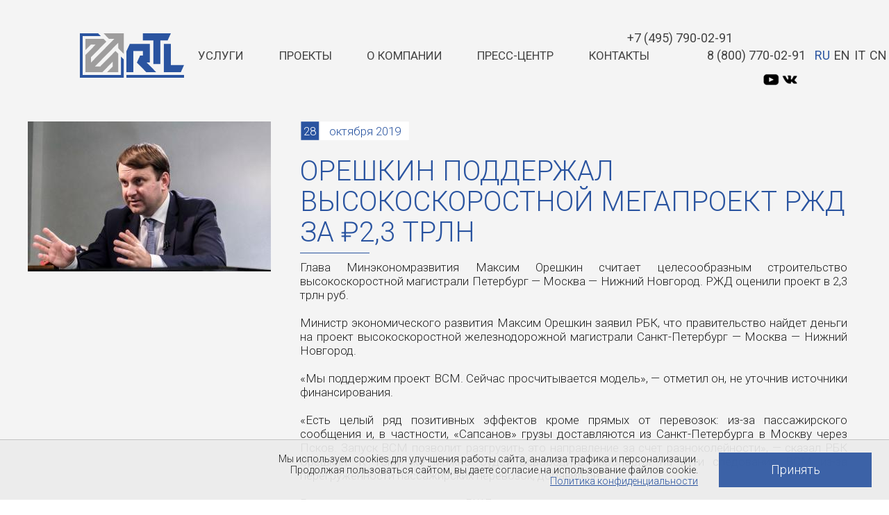

--- FILE ---
content_type: text/html; charset=UTF-8
request_url: https://rtlltd.com/news/Oreshkin_podderzhal__visokoskorostnoy_megaproekt_RZHD_za___8381_2_3_trln/
body_size: 5495
content:
<!doctype html>
<html lang="RU">
<head>
<title>Орешкин поддержал  высокоскоростной мегапроект РЖД за &#8381;2,3 трлн</title>
<meta name='keywords' content="" />
<meta name='description' content="" />
<meta http-equiv="Content-Type" content="text/html; charset=UTF-8" />
<meta name="viewport" content="width=device-width,initial-scale=1">

<meta name="yandex-verification" content="9c535c5c35fc07fb" />
<base href='https://rtlltd.com/'>
<link href='well/templates/ve01/style.css' type='text/css' rel="stylesheet" />
<!--[if IE]><link href='https://rtlltd.com/well/templates/favicon.ico' type='image/x-icon' rel='shortcut icon' /><![endif]-->
<link href='https://rtlltd.com/well/templates/favicon.ico' type='image/vnd.microsoft.icon' rel='icon' />
<script>function almaOnLoad(f) { if (window.loaded) {f();return;} if (!window.loadEvents) window.loadEvents = []; window.loadEvents.push(f);}</script>
</head>
<body>
		
		<div class='cookieAgreementC' id='cookieAgreementC' style="
			position:fixed;
			right:0;
			left:0;
			bottom:0;
			background-color:rgba(235,235,235,0.92);
			padding:8px;
			box-shadow:0 0 0 1px rgba(0,0,0,0.2);
			z-index:100000000;
		">
			<div class="mid" style="
			display:flex;
			flex-wrap:wrap;
			align-items:center;
			justify-content:center;
			font-size:smaller;
		">
				<div class='text' style="
			flex:1 1 auto;
			text-align:right;
			padding-right:30px;
		">
					Мы используем cookies для улучшения работы сайта, анализа трафика и персонализации. <br>Продолжая пользоваться сайтом, вы даете согласие на использование файлов cookie. <br><a class="a" href="privacy-policy/">Политика конфиденциальности</a>				</div>
				<div class='btnC' style="
			margin:10px 0;
		">
					<div class='button' id='cookieAgreement' style="
			cursor:pointer;
		">Принять</div>
				</div>
			</div>
		</div>
		<script>
			almaOnLoad(function () {
				function setCookie(name, value, options = {}) {
					options = {
						expires:new Date((new Date()).getTime()+31536000000), // год
						path: '/',
					};

					if (options.expires instanceof Date) {
						options.expires = options.expires.toUTCString();
					}
					let updatedCookie = encodeURIComponent(name) + "=" + encodeURIComponent(value);
					for (let optionKey in options) {
							updatedCookie += "; " + optionKey;
							let optionValue = options[optionKey];
						if (optionValue !== true) {
							updatedCookie += "=" + optionValue;
						}
					}
					console.log(updatedCookie);
					document.cookie = updatedCookie;
				}		
				document.getElementById('cookieAgreement').onclick = function () {
					setCookie('cookieAgreement', 1);
					document.getElementById('cookieAgreementC').remove()
				}
			});
		</script>
		
<div class="main_bg"><div class="main_mid">

	


<header class="black">
	<div class="mid">
		<div class="search_mob_cont">
			
<div class="search jsSearch">	
	<span class='jsQsearchBtn'></span>
	<input placeholder="Поиск ..." class='jsQsearchText'>
</div>
<script>
almaOnLoad(function(){
	if (window.searchInited) return; else window.searchInited = 1;
	function jsQsearchGO ($input) {
		var value = $input.val();
		if (value == '') return;
		var href = "https://rtlltd.com/search/?text="+encodeURIComponent(value);
		window.location.href = href;
	}
	$('.jsSearch').each(function() {
		$input = $(this).find('.jsQsearchText')
		$(this).find('.jsQsearchBtn').click(function () {jsQsearchGO($input);});
		$input.keyup(function (e) { if (e.keyCode == 13) {jsQsearchGO($input);}});
	});
});
</script>

		</div>	
		<div class="menu_mob_open"></div>
		<a href="/" class="logo" title="«РТЛ» - организация доставки проектных грузов"></a>
		<div class="search_mob_open"></div>
		
		
		<a href="tel:+78007700291" class="grh_phone">8 (800) 770-02-91</a>		<a href="tel:+74957900291" class="grh_phone_2">+7 (495) 790-02-91</a>		<div class="soc_seti">
			<p><a href="https://www.youtube.com/channel/UCUiZC7yr-8l3NxSArRV_3nQ" target="_blank" rel="noopener noreferrer"><img src="images/yout.png" alt="" width="23" height="20" /></a>&nbsp;<a href="https://vk.com/rtlllc" target="_blank" rel="noopener noreferrer"><img src="images/vk1.png" alt="" width="22" height="20" /></a>&nbsp;&nbsp;&nbsp;</p>		</div>
						<div class="mob_line">
			<a href="contacts/" class="contacts_mob_open"></a>
			
			<a href="tel:+78007700291" class="grh_phone mob_line_show_on_mob">8 (800) 770-02-91</a>			
										<div class="langs langs_mob_open">
					<div class='langs_elem_chosed'>RU</div><a href='https://rtlltd.com/EN/news/Oreshkin_podderzhal__visokoskorostnoy_megaproekt_RZHD_za___8381_2_3_trln/' class='langs_elem'>EN</a><a href='https://rtlltd.com/IT/news/Oreshkin_podderzhal__visokoskorostnoy_megaproekt_RZHD_za___8381_2_3_trln/' class='langs_elem'>IT</a><a href='https://rtlltd.com/CN/news/Oreshkin_podderzhal__visokoskorostnoy_megaproekt_RZHD_za___8381_2_3_trln/' class='langs_elem'>CN</a>				</div>	
					</div>
		
		
		<div class="menu_cont_hor">
			<div class="menu_mob">
				<div class="menu_mob_back"></div>
				<a href="/" class="logo menu_mob_logo" title=""></a>
				<div class="menu_mob_close"></div>
			</div>
			<nav class="menu">
				<ul>
					<li><a href='https://rtlltd.com/uslugi/' class='contain'>Услуги</a><ul><li><a href='https://rtlltd.com/uslugi/proektnaya_logistika_/'>Проектная логистика</a></li><li><a href='https://rtlltd.com/uslugi/inzhenernie_resheniya/'>Инженерные решения</a></li><li><a href='https://rtlltd.com/uslugi/ekspedirovanie-gruzov/'>Экспедирование грузов</a></li><li><a href='https://rtlltd.com/uslugi/tamozhennoe-oformlenie/'>Таможенное оформление</a></li></ul></li><li><a href='https://rtlltd.com/projects/'>Проекты</a></li><li class="multi"><a href='https://rtlltd.com/about/' class='contain'>О компании</a><ul><li><a href='https://rtlltd.com/news/v-knige-rekordov-rossii-novaya-zapis-kompaniya-rtl-dostavila-v-stolitsu-rekordniy-po-vesu-gruz/'>Работа «РТЛ» — в книге рекордов России</a></li></ul></li><li><a href='https://rtlltd.com/news/'>Пресс-центр</a></li><li><a href='https://rtlltd.com/contacts/'>Контакты</a></li>				</ul>
								
							</nav>
		</div>
	</div>
</header>


<script>
almaOnLoad(function(){
	// Адаптивное меню обрабатывается в эффектах
	$('.search_mob_open').click(function() {
		$(this).hide();
		$('.search_mob_cont, header .search, .small_header .search').slideDown();
	});	
	$('.small_menu').clone().appendTo('.menu_cont_hor .menu');
});
</script>
	<div class="main_middle">
				<div class="mid">	
			<main>
									
		
	<div class="newsEl">
					<div class="imgCont">
				<a href="images/catalog/news/1660_image_big.jpeg" title="Орешкин поддержал  высокоскоростной мегапроект РЖД за &#8381;2,3 трлн" data-rel="ISO" class="img">
					<img src="images/catalog/news/1660_image_middle.jpeg" alt="Орешкин поддержал  высокоскоростной мегапроект РЖД за &#8381;2,3 трлн">
									</a>
				
				
				
							</div>
					<div class="text">
			
		<div class="line">
			<div class="num">28</div>
			<div class="mon">октября 2019</div>
		</div>			<h1>Орешкин поддержал  высокоскоростной мегапроект РЖД за &#8381;2,3 трлн</h1>
			<p style="text-align: justify;"><span face="Times New Roman, serif"><span size="3">Глава Минэкономразвития Максим Орешкин считает целесообразным строительство высокоскоростной магистрали Петербург&nbsp;&mdash; Москва&nbsp;&mdash; Нижний Новгород. РЖД оценили проект в 2,3 трлн руб.<br /><br />Министр экономического развития Максим Орешкин заявил РБК, что правительство найдет деньги на проект высокоскоростной железнодорожной магистрали Санкт-Петербург &mdash;&nbsp;Москва &mdash; Нижний Новгород.<br /><br />&laquo;Мы поддержим проект ВСМ. Сейчас просчитывается модель&raquo;, &mdash; отметил он, не уточнив источники финансирования.<br /><br />&laquo;Есть целый ряд позитивных эффектов кроме прямых от перевозок: из-за пассажирского сообщения и, в частности, &laquo;Сапсанов&raquo; грузы доставляются из Санкт-Петербурга в Москву через Псков. Запуск ВСМ позволит разгрузить это направление за счет разноколейности&raquo;, &mdash; сказал РБК Орешкин. К тому же&nbsp;можно будет освободить аэропорты на пути следования ВСМ из-за перегруженности пассажирских перевозок, добавил он.<br /><br />Ранее стало известно, что&nbsp;РЖД направили&nbsp;в правительство предложение включить единую высокоскоростную магистраль (ВСМ) Санкт-Петербург &mdash; Москва &mdash; Нижний Новгород в федеральный проект &laquo;Высокоскоростное железнодорожное сообщение&raquo; с выделением из бюджета 600 млрд руб. и общими инвестициями&nbsp;почти 2,3 трлн руб.<br /><br />По данным &laquo;Коммерсанта&raquo;, из 600 млрд руб. господдержки 400 млрд руб. должны быть предоставлены в виде капитального гранта (по 200 млрд руб. на участки Санкт-Петербург &mdash;&nbsp;Москва и Москва &mdash; Нижний Новгород) и еще 200 млрд руб. в виде займа из Фонда национального благосостояния (ФНБ) по ставке &laquo;инфляция + 1%&raquo;.<br /><br />Пассажиропоток по ВСМ из Петербурга в Москву и обратно оценивается в 30,6 млн человек в год, на нижегородском&nbsp;&mdash; 16,8 млн, транзитный пассажиропоток&nbsp;&mdash; еще 662 тыс., сообщало издание со ссылкой на материалы РЖД.<br /><br />РЖД планируют запустить высокоскоростные поезда в Нижний Новгород&nbsp;в 2024 году, в Петербург &mdash; в 2026 году. Они смогут двигаться со скоростью от 200 до 400 км/ч, говорил в начале октября начальник центра организации скоростного и высокоскоростного сообщения железнодорожной монополии Дмитрий Катцын. По его словам, средний тариф на проезд из Москвы в Санкт-Петербург или обратно составит 3,4 тыс. руб.<br /><br />Согласно Программе организации скоростного и высокоскоростного железнодорожного сообщения, которую в 2015 году утвердило руководство РЖД, строительство ВСМ Москва &mdash; Петербург должно начаться в период с 2026 по 2030 год. Эксплуатационная длина трассы составит 659 км, минимальное время в пути без остановок &mdash; 2 часа 10 мин.</span></span></p>		</div>
	</div>	
	<div class="nel_bottom"></div>
	<div class="ni_nav"><div class='ni_nav_cont'><a href='news/Logistika_i_IT_kompanii__tsifrovie_resheniya_ekonomyat_vremya_i_dengi/' class='button_sm but_prev'>Предыдущая</a></div><div class='ni_nav_cont'><a href='news/page204/' class='button_sm but_back'>Вернуться</a></div><div class='ni_nav_cont'><a href='news/Samiy_opasniy_iz_perspektivnih_transportov_vnedryat_v_Indii/' class='button_sm but_next'>Следующая</a></div></div>			
			</main>
		</div>
	</div>	

	
<footer>
	<div class="footer_after">
		<div class="mid">
			<div class="f_copy"><span>© 2023 ООО «РТЛ» Все права защищены</span></div>
						<div class="f_privacy_group">
				<a href="privacy-policy" class="f_privacy" target="_blank" rel="nofollow">Политика конфиденциальности</a>
				<a href="/files/politika_v_otnoshenii_obrabotki_personalnykh_dannykh.pdf" class="f_privacy" target="_blank" rel="nofollow">Политика в отношении обработки персональных данных</a>
			</div>
			<div class="f_captcha"></div>
						<div class="f_couner">
				<!-- Yandex.Metrika counter -->
<script type="text/javascript">
    (function (d, w, c) {
        (w[c] = w[c] || []).push(function() {
            try {
                w.yaCounter47450905 = new Ya.Metrika2({
                    id:47450905,
                    clickmap:true,
                    trackLinks:true,
                    accurateTrackBounce:true,
                    webvisor:true
                });
            } catch(e) { }
        });

        var n = d.getElementsByTagName("script")[0],
            s = d.createElement("script"),
            f = function () { n.parentNode.insertBefore(s, n); };
        s.type = "text/javascript";
        s.async = true;
        s.src = "https://web.archive.org/web/20201224153943/https://mc.yandex.ru/metrika/tag.js";

        if (w.opera == "[object Opera]") {
            d.addEventListener("DOMContentLoaded", f, false);
        } else { f(); }
    })(document, window, "yandex_metrika_callbacks2");
</script>
<noscript><div><img src="https://web.archive.org/web/20201224153943im_/https://mc.yandex.ru/watch/47450905" style="position:absolute; left:-9999px;" alt=""/></div></noscript>
<!-- /Yandex.Metrika counter -->			</div>
			<div class="soc_seti">								
											</div>
		</div>
	</div>
</footer></div></div></body>
</html><script src='https://ajax.googleapis.com/ajax/libs/jquery/2.0.3/jquery.min.js'></script>
<script src='well/templates/ve01/js.js'></script>
<script>$(document).ready(function () {; window.loaded = true;if (window.loadEvents) for(var i in window.loadEvents) window.loadEvents[i]();});
</script>
<script>adminHotKeyEnable();</script>


--- FILE ---
content_type: text/css
request_url: https://rtlltd.com/well/templates/ve01/style.css
body_size: 37113
content:
{font-family: 'Bebas Neue';src: url('fonts/BebasNeueBook.woff2') format('woff2'), url('fonts/BebasNeueBook.woff') format('woff'), url('fonts/BebasNeueBook.ttf') format('truetype');}@import url('https://fonts.googleapis.com/css2?family=Roboto:wght@300;400;700&display=swap');html{min-width:1250px;}html{font:300 17px Roboto, sans-serif;-ms-text-size-adjust:100%;-webkit-text-size-adjust:100%;color:#202020;}html *{margin:0;padding:0;outline:0;}body{margin:0;min-width:1250px;position:relative;}body.noscroll{position:absolute;top:0;bottom:0;left:0;overflow:hidden;width:100%;min-height:200%;min-height:300vh;}.blured{-webkit-filter:blur(2px);filter:blur(2px);-webkit-transition:-webkit-filter .2s linear 0s;-moz-transition:-moz-filter .2s linear 0s;-ms-transition:-ms-filter .2s linear 0s;-o-transition:-o-filter .2s linear 0s;transition:filter .2s linear 0s;}.unblured, .unblured.blured{-webkit-filter:blur(0);filter:blur(0);}article, aside, details, figcaption, figure, footer, header, hgroup, main, nav, section, summary{display:block;}a img{border:0;}a[data-rel^="ISO"]{position:relative;display:inline-block;}a[data-rel^="ISO"] .ISOicon{display:block;position:absolute;top:50%;left:50%;width:0px;height:0px;}a[data-rel^="ISO"] .ISOicon::before{content:'';display:block;width:85px;height:85px;position:absolute;top:-42.5px;left:-42.5px;background:url(pics/sprite.png) -120px -2597px no-repeat;transition:0.2s;opacity:0;transform:scale(0.1);border-radius:42.5px;}a[data-rel^="ISO"]:hover .ISOicon::before{opacity:1;transform:scale(1);}video{max-width:100%;}main, .main{flex:1 1 50%;position:relative;z-index:1;padding:15px 15px 15px 15px;color:#202020;box-sizing:border-box;text-align:left;}aside.left_block{display:block;flex:0 0 235px;padding:15px 0 15px 15px;}aside.right_block{display:block;flex:0 0 235px;padding:15px 0 15px 15px;}.mid{width:1230px;margin:0 auto;position:relative;height:100%;max-width:100%;}.main_bg{min-height:100vh;width:100%;background:#f4f4f4 url(pics/bg_all.jpg) 50% 50% / cover no-repeat;box-sizing:border-box;}.main_mid{position:static;max-width:100%;padding-bottom:70px;}.main_middle{color:#202020;margin:0 auto;max-width:100%;box-sizing:border-box;}.main_middle .mid_flex{display:flex;align-items:flex-start;}.main_middle a, .a{color:rgba(42, 84, 160, 1);background:transparent;cursor:pointer;transition:color 0.2s ease 0s;}.main_middle a:hover, .a:hover{color:#000000;outline:0;}.main_middle a:active, .a:active{color:#ff926b;outline:0;}.main_middle b, .main_middle strong{}.main_middle p{padding-top:10px;}.main_middle li p:first-child{padding-top:0;}.main_middle h1, .h1, a.h1, a.h1:hover{display:block;position:relative;font:100 40px/1.1em Roboto, sans-serif;padding:40px 0 8px 0;color:rgba(42, 84, 160, 1);text-decoration:none;text-transform:uppercase;}.main_middle h1 strong{color:#fff;display:block;font:100 60px/1.1em Roboto, sans-serif;}.main_middle h1:before, .main_middle .h1:before, .h1:before{content:'';position:absolute;bottom:0;left:0;width:100px;display:block;height:1px;background:rgba(42, 84, 160, 1);}.main_middle h2, .h2, a.h2, a.h2:hover{display:block;position:relative;font:700 32px/1.1em Roboto, sans-serif;padding:30px 0 8px 0;margin-bottom:8px;color:rgba(42, 84, 160, 1);text-decoration:none;text-transform:uppercase;}.main_middle h2:before, .main_middle .h2:before, .h2:before{content:'';position:absolute;bottom:0;left:0;width:100px;display:block;height:1px;background:rgba(42, 84, 160, 1);}.main_middle h3, .h3, a.h3, a.h3:hover{position:relative;font:700 24px/1.1em Roboto, sans-serif;padding:24px 0 8px 0;color:rgba(42, 84, 160, 1);text-decoration:none;text-transform: uppercase;}.main_middle h3:before, .main_middle .h3:before, .h3:before{content:'';position:absolute;bottom:0;left:45%;right:45%;left:calc( 0% - 50px);right:calc( 9% - 50px);display:block;height:1px;background:rgba(42, 84, 160, 1);left: 0;width: 100%;}.main_middle ul{list-style:none;padding:0 0 10px 25px;}.main_middle ul > li{position:relative;line-height:20px;padding:0 0 10px 25px;}.main_middle ul > li::before{position:absolute;top:0;left:0;content:'';background:url(pics/sprite.png) 0 -450px no-repeat;width:20px;height:20px;}.main_middle ol{list-style:none;position:relative;padding-left:60px;min-height:60px;padding:10px 0 10px 0;}.main_middle ol > li{position:relative;line-height:20px;padding:5px 0 5px 65px;min-height:50px;counter-increment:myCounter;}.main_middle ol > li::before{content:counter(myCounter);display:block;position:absolute;left:0;top:0;text-align:center;width:60px;height:60px;color:rgba(42, 84, 160, 1);background:-webkit-linear-gradient(top, rgba(42, 84, 160, 1) 0%, #ff926b 70%, #000 100%);-webkit-background-clip:text;-webkit-text-fill-color:transparent;text-shadow:none !important;font:400 60px / 60px Roboto, sans-serif;padding:0 0 10px 0;margin:0;}img{border:0;max-width:100%;height:auto;}iframe{border:0;max-width:100%;}.clear{clear:both;width:100%;}.none{display:none !important;}.center{text-align:center;}.table{display:table;}.td{display:table-cell;}.padding0{padding:0 !important;}.w100{width:100%;}.w50{width:50%;}.column{display:block;-webkit-column-count:2;-moz-column-count:2;column-count:2;-webkit-column-gap:40px;-moz-column-gap:40px;column-gap:40px;-webkit-column-rule:1px solid rgba(255,255,255,0.2);-moz-column-rule:1px solid rgba(255,255,255,0.2);column-rule:1px solid rgba(255,255,255,0.2);padding:10px 0 10px 0;}.column3{display:block;-webkit-column-count:3;-moz-column-count:3;column-count:3;-webkit-column-gap:40px;-moz-column-gap:40px;column-gap:40px;-webkit-column-rule:1px solid rgba(255,255,255,0.2);-moz-column-rule:1px solid rgba(255,255,255,0.2);column-rule:1px solid rgba(255,255,255,0.2);padding:0 0 10px 0;}.column > p:first-child, .column3 > p:first-child{margin-top:0;padding-top:0;}.dashed_a, a.dashed_a, .dashed, a.dashed{text-decoration: none;border-bottom:1px dashed rgb(110, 110, 110);height:1em;line-height:1.05em;}.quote, blockquote{display:block;position:relative;margin:0 50px;font:300 18px / 1.1em Roboto, sans-serif;color:#202020;text-align:center;padding:20px 0 20px 0;}.quote::before, blockquote::before{content:'';display:block;height:30px;width:30px;position:absolute;left:-50px;top:15px;background:url(pics/sprite.png) -180px -320px no-repeat;}.quote::after, blockquote::after{content:'';display:block;height:30px;width:30px;position:absolute;right:-50px;bottom:20px;background:url(pics/sprite.png) -210px -320px no-repeat;}.quote_big_cont{max-width:1600px;margin:40px auto 40px auto;background:#fff;}.quote_big{position:relative;display:block;min-height:50px;margin:0 auto 0 auto;padding:40px 0 40px 120px;text-align:center;font:700 24px / 1.1em Roboto, sans-serif;color:#2a54a0;text-align:left;box-sizing:border-box;text-transform: uppercase;}.quote_big::before{content:'';display:block;width:100px;height:100px;position:absolute;top:0px;left:0;background:url(pics/sprite.png) -200px -2247px no-repeat;}.specblock{position:relative;z-index:2;background:#f3f3f3;padding:10px 15px 10px 20px;margin:10px 0;text-align:left;font:300 20px / 26px Roboto, sans-serif;border-left:3px solid rgba(42, 84, 160, 1);}.specblock b, .specblock strong{display:inline-block;font:400 20px / 1.1em Roboto, sans-serif;color:rgba(42, 84, 160, 1);padding:0 0 0 0;}.specblock.specblock1, .specblock.specblock2, .specblock.specblock3, .specblock.specblock4{padding-left:60px;}.specblock.specblock1::before, .specblock.specblock2::before, .specblock.specblock3::before, .specblock.specblock4::before{content:'';display:block;width:50px;height:50px;position:absolute;top:12px;left:5px;background:url(pics/sprite.png) 0 -2297px no-repeat;}.specblock.specblock2::before{background:url(pics/sprite.png) -50px -2297px no-repeat;}.specblock.specblock3::before{background:url(pics/sprite.png) -50px -2297px no-repeat;}.specblock.specblock4::before{background:url(pics/sprite.png) -50px -2297px no-repeat;}.text_big, .text_big_up{display:block;font:300 26px / 1.1em Roboto, sans-serif;}.text_big_up{text-transform:uppercase;}.text_big b, .text_big_up b, .text_big strong, .text_big_up strong{padding:0 5px;background:rgba(42, 84, 160, 1);color:#fff;font-weight:300;}.spv{border-radius:8px;box-shadow:0 8px 15px rgba(0,0,0,0.2);width:100%;padding:30px 20px 30px 20px;box-sizing:border-box;background:#fff;position:relative;font:300 20px / 26px Roboto, sans-serif;margin:30px auto 30px auto;}.spv.spv1, .spv.spv2, .spv.spv3, .spv.spv4{padding:30px 160px 30px 20px;}.spv.spv_left{padding:25px 20px 25px 160px;}.spv.spv1::after, .spv.spv2::after, .spv.spv3::after, .spv.spv4::after{content:'';display:block;width:150px;height:135px;position:absolute;top:0;top:calc(50% - 67px);right:5px;}.spv.spv1::after{background:url(pics/sprite.png) 0px -2717px no-repeat;}.spv.spv2::after{background:url(pics/sprite.png) -150px -2717px no-repeat;}.spv.spv3::after{background:url(pics/sprite.png) 0px -2852px no-repeat;}.spv.spv4::after{background:url(pics/sprite.png) -150px -2852px no-repeat;}.spv.spv_left::after{left:5px;right:auto;transform:rotateY(180deg);}.spv + p{padding-top:0;}@media screen and (max-width: 1600px){.quote_big_cont{max-width:100%;}}@media screen and (max-width: 676px){.spv, .spv.spv_left{padding:30px 20px 30px 20px;}.spv::after{display:none;}}.first_letter:first-letter{font:300 200% 'Calibri', sans-serif;}.button_3, a.button_3, .button_2, a.button_2{display:inline-block;height:50px;font:300 18px/50px Roboto, sans-serif;text-align:center;text-decoration:none;color:#f8f8f8;background:url(pics/sprite.png) 50% -2147px repeat-x;background-origin:content-box;margin:0 20px;min-width:180px;box-sizing:border-box;position:relative;-webkit-transition:background-position 0s ease 0s, color .2s ease 0s;-o-transition:background-position 0s ease 0s, color .2s ease 0s;-moz-transition:background-position 0s ease 0s, color .2s ease 0s;transition:background-position 0s ease 0s, color .2s ease 0s;}.button_3::before, a.button_3::before, .button_2::before, a.button_2::before{content:'';display:block;width:20px;height:50px;position:absolute;top:0;left:-20px;background:url(pics/sprite.png) 0px -2247px no-repeat;}.button_3::after, a.button_3::after, .button_2::after, a.button_2::after{content:'';display:block;width:20px;height:50px;position:absolute;top:0;right:-20px;background:url(pics/sprite.png) -30px -2247px no-repeat;}.button_3:hover, a.button_3:hover, .button_3:active, a.button_3:active{color:#ffffff;background:url(pics/sprite.png) 50% -2197px repeat-x;}.button_3:hover::before, a.button_3:hover::before{background:url(pics/sprite.png) -50px -2247px no-repeat;}.button_3:hover::after, a.button_3:hover::after{background:url(pics/sprite.png) -80px -2247px no-repeat;}.button_2, a.button_2{background:url(pics/sprite.png) 0 -2347px repeat-x;color:#f8f8f8;}.button_2::before, a.button_2::before{background:url(pics/sprite.png) -100px -2247px no-repeat;}.button_2::after, a.button_2::after{background:url(pics/sprite.png) -130px -2247px no-repeat;}.button_2:hover, a.button_2:hover, .button_2:active, a.button_2:active{color:#ffffff;background:url(pics/sprite.png) 0 -2397px repeat-x;}.button_2:hover::before, a.button_2:hover::before, .button_2:active::before, a.button_2:active::before{background:url(pics/sprite.png) -150px -2247px no-repeat;}.button_2:hover::after, a.button_2:hover::after, .button_2:active::after, a.button_2:active::after{background:url(pics/sprite.png) -180px -2247px no-repeat;}.button, a.button, .button_4, a.button_4, .button_5, a.button_5{display:inline-block;min-height:50px;font:300 18px/30px Roboto, sans-serif;text-align:center;text-decoration:none;padding:10px 20px;min-width:220px;box-sizing:border-box;position:relative;-webkit-transition:all .2s ease 0s;-o-transition:all .2s ease 0s;-moz-transition:all .2s ease 0s;transition:all .2s ease 0s;}.button, a.button{color:#fff;background:rgba(42, 84, 160, 0.9);}.button:hover, a.button:hover{color:#fff;}.button::before{content:'';display:block;position:absolute;left:0;right:0;bottom:0;transition-duration:0.2s;top:100%;background:rgba(42, 84, 160, 1);z-index:-1;}.button:hover::before{top:0;}.button_4, a.button_4{color:rgba(42, 84, 160, 0.9);box-shadow:inset 0 0 0 2px rgba(42, 84, 160, 0.9);}.button_4:hover, a.button_4:hover{color:#fff;background:rgba(42, 84, 160, 0.9);box-shadow:inset 0 0 0 5px rgba(42, 84, 160, 0.9);}.button_5, a.button_5{color:rgba(42, 84, 160, 0.9);box-shadow:inset 0 0 0 2px rgba(42, 84, 160, 0.9);}.button_5:hover, a.button_5:hover{color:rgba(42, 84, 160, 0.9);box-shadow:inset 0 0 0 5px rgba(42, 84, 160, 0.9);}.button_sm_3, a.button_sm_3, .button_sm_2, a.button_sm_2{position:relative;display:inline-block;height:20px;min-width:auto;padding:5px 0;margin:0 15px;text-align:center;font:300 16px/20px Roboto, sans-serif;text-decoration:none;background:url(pics/sprite.png) 0 -2447px repeat-x;-webkit-transition:background-position 0s ease 0s, color .2s ease 0s;-o-transition:background-position 0s ease 0s, color .2s ease 0s;-moz-transition:background-position 0s ease 0s, color .2s ease 0s;transition:background-position 0s ease 0s, color .2s ease 0s;color:#484848;}.button_sm_3::before, a.button_sm_3::before, .button_sm_2::before, a.button_sm_2::before{content:'';display:block;width:15px;height:30px;position:absolute;top:0;left:-15px;background:url(pics/sprite.png) 0 -2507px no-repeat;}.button_sm_3::after, a.button_sm_3::after, .button_sm_2::after, a.button_sm_2::after{content:'';display:block;width:15px;height:30px;position:absolute;top:0;right:-15px;background:url(pics/sprite.png) -15px -2507px no-repeat;}.button_sm_3:hover, a.button_sm_3:hover, .button_sm_3:active, a.button_sm_3:active{color:#282828;background:url(pics/sprite.png) 0 -2477px repeat-x;}.button_sm_3:hover::before, .button_sm_3:hover::after, a.button_sm_3:hover::before, a.button_sm_3:hover::after{background:url(pics/sprite.png) -30px -2507px no-repeat;}.button_sm_3:hover::after, .button_sm_3:hover::after, a.button_sm_3:hover::after, a.button_sm_3:hover::after{background:url(pics/sprite.png) -45px -2507px no-repeat;}.button_sm_2, a.button_sm_2{background:url(pics/sprite.png) 0 -2537px no-repeat;color:#f8f8f8;}.button_sm_2::before, a.button_sm_2::before{background:url(pics/sprite.png) -60px -2507px no-repeat;}.button_sm_2::after, a.button_sm_2::after{background:url(pics/sprite.png) -75px -2507px no-repeat;}.button_sm_2:hover, a.button_sm_2:hover, .button_sm_2:active, a.button_sm_2:active{color:#ffffff;background:url(pics/sprite.png) 0 -2567px no-repeat;}.button_sm_2:hover::before, .button_sm_2:hover::after, a.button_sm_2:hover::before, a.button_sm_2:hover::after{background:url(pics/sprite.png) -90px -2507px no-repeat;}.button_sm_2:hover::after, .button_sm_2:hover::after, a.button_sm_2:hover::after, a.button_sm_2:hover::after{background:url(pics/sprite.png) -105px -2507px no-repeat;}.button_sm_4, a.button_sm_4, .button_sm_5, a.button_sm_5{position:relative;display:inline-block;height:20px;min-width:auto;padding:5px 15px;margin:0 0;text-align:center;font:300 16px/20px Roboto, sans-serif;text-decoration:none;-webkit-transition:all .2s ease 0s;-o-transition:all .2s ease 0s;-moz-transition:all .2s ease 0s;transition:all .2s ease 0s;}.button_sm_4, a.button_sm_4{box-shadow:inset 0 0 0 2px rgba(42, 84, 160, 0.9);color:rgba(42, 84, 160, 0.9);}.button_sm_4:hover, a.button_sm_4:hover{color:#fff;background:rgba(42, 84, 160, 0.9);box-shadow:inset 0 0 0 4px rgba(42, 84, 160, 0.9);}.button_sm_5, a.button_sm_5{box-shadow:inset 0 0 0 2px rgba(42, 84, 160, 0.9);color:rgba(42, 84, 160, 0.9);}.button_sm_5:hover, a.button_sm_5:hover{color:rgba(42, 84, 160, 0.9);box-shadow:inset 0 0 0 4px rgba(42, 84, 160, 0.9);}.button_sm, a.button_sm{color:#444;padding:0;margin:0;position:relative;font: 300 22px / 40px Roboto, sans-serif;}.button_sm::before, .button_sm::after{content:'';display:block;bottom:0;left:0;right:0;height:4px;position:absolute;background:rgba(42, 84, 160, 1);transition:0.2s;}.button_sm::after{right:100%;background:#fff;}.button_sm:hover::after{right:0;}a.but_right, a.but_r{margin-top:5px;margin-bottom:5px;float:right;}a.but_left, a.but_l, a.but_archive{margin-top:5px;margin-bottom:5px;float:left;}a.but_center, a.but_cen, a.but_c, a.but_prev, a.but_back, a.but_next{margin:0 auto 0 auto;}.button_center_cont{text-align:center;}.button_center_cont a{margin-top:10px;}.sm_home, a.sm_home, .sm_phone, a.sm_phone, .sm_mail, a.sm_mail, .sm_adress, a.sm_adress, .sm_sitemap, a.sm_sitemap, .sm_time, a.sm_time, .sm_favorite, a.sm_favorite{position:relative;display:inline-block;height:30px;padding:0 0 0 34px;display:block;box-sizing:border-box;line-height:30px;color:rgba(42, 84, 160, 1);text-decoration:none;}a.sm_home:hover, a.sm_phone:hover, a.sm_mail:hover, a.sm_adress:hover, a.sm_sitemap:hover, a.sm_time:hover, a.sm_favorite:hover{color:#000000;}.sm_home::before, a.sm_home::before, .sm_phone::before, a.sm_phone::before, .sm_mail::before, a.sm_mail::before, .sm_adress::before, a.sm_adress::before, .sm_sitemap::before, a.sm_sitemap::before, .sm_time::before, a.sm_time::before, .sm_favorite::before, a.sm_favorite::before{content:'';width:30px;height:30px;background-image:url(pics/sprite.png);background-repeat:no-repeat;position:absolute;top:0;left:2px;}.sm_home::before{background-position:0 -1178px;top:0;left:2px;}a.sm_home:hover::before{background-position:0 -1208px;}.sm_phone::before{background-position:-30px -1178px;top:0;left:2px;}a.sm_phone:hover::before{background-position:-30px -1208px;}.sm_mail::before{background-position:-60px -1178px;top:0;left:2px;}a.sm_mail:hover::before{background-position:-60px -1208px;}.sm_adress::before{background-position:-90px -1178px;top:0;left:2px;}a.sm_adress:hover::before{background-position:-90px -1208px;}.sm_sitemap::before{background-position:-120px -1178px;top:0;left:2px;}a.sm_sitemap:hover::before{background-position:-120px -1208px;}.sm_time::before{background-position:-150px -1178px;top:0;left:2px;}a.sm_time:hover::before{background-position:-150px -1208px;}.sm_favorite::before{background-position:-180px -1178px;top:0;left:2px;}a.sm_favorite:hover::before{background-position:-180px -1208px;}.gr_home, a.gr_home, .gr_phone, a.gr_phone, .gr_phone_2, a.gr_phone_2, .gr_mail, a.gr_mail, .gr_adress, a.gr_adress, .gr_sitemap, a.gr_sitemap, .gr_time, a.gr_time{position:relative;display:inline-flex;align-items:center;min-height:50px;max-width:100%;padding:0 0 0 50px;box-sizing:border-box;font:400 24px/30px Roboto, sans-serif;color:#444;text-decoration:none;}.gr_home span, .gr_phone span, .gr_phone_2 span, .gr_mail span, .gr_adress span, .gr_sitemap span, .gr_time span{font:300 18px/30px Roboto, sans-serif;display:inline-block;}.gr_home::before, a.gr_home::before, .gr_phone::before, a.gr_phone::before, .gr_phone_2::before, a.gr_phone_2::before, .gr_mail::before, a.gr_mail::before, .gr_adress::before, a.gr_adress::before, .gr_sitemap::before, a.gr_sitemap ::before, .gr_time::before, a.gr_time::before{content:'';width:50px;height:50px;background-image:url(pics/sprite.png);background-repeat:no-repeat;position:absolute;top:0;left:0;}a.gr_home:hover, a.gr_phone:hover, a.gr_phone_2:hover, a.gr_mail:hover, a.gr_adress:hover, a.gr_sitemap:hover , a.gr_time:hover{color:#fff;}.gr_home::before{background-position:0 -1078px;top:0;left:0;}a.gr_home:hover::before{background-position:0 -1128px;}.gr_phone::before{background-position:-50px -1078px;top:0;left:0;}a.gr_phone:hover::before{background-position:-50px -1128px;}.gr_mail::before{background-position:-100px -1078px;top:0;left:0;}a.gr_mail:hover::before{background-position:-100px -1128px;}.gr_adress::before{background-position:-150px -1078px;top:0;left:0;}a.gr_adress:hover::before{background-position:-150px -1128px;}.gr_sitemap::before{background-position:-200px -1078px;top:0;left:0;}a.gr_sitemap:hover::before{background-position:-200px -1128px;}.gr_time::before{background-position:-250px -1078px;top:0;left:0;}a.gr_time:hover::before{background-position:-250px -1128px;}.gr_word, .gr_pdf, .gr_excel, .gr_text, .gr_img, .gr_file{display:inline-flex;align-items:center;padding:0 5px 0 55px;vertical-align:top;min-height:50px;position:relative;vertical-align:bottom;}.gr_word::before, .gr_pdf::before, .gr_excel::before, .gr_text::before, .gr_img::before, .gr_file::before{content:'';width:50px;height:50px;position:absolute;top:0;left:0;}.gr_word::before{background:url(pics/sprite.png) 0 -650px no-repeat;}.gr_pdf::before{background:url(pics/sprite.png) -50px -650px no-repeat;}.gr_excel::before{background:url(pics/sprite.png) -100px -650px no-repeat;}.gr_text::before{background:url(pics/sprite.png) -150px -650px no-repeat;}.gr_img::before{background:url(pics/sprite.png) -200px -650px no-repeat;}.gr_file::before{background:url(pics/sprite.png) -250px -650px no-repeat;}.sm_word, .sm_pdf, .sm_excel, .sm_text, .sm_img, .sm_file{display:inline-flex;align-items:center;padding:5px 5px 0 5px;min-height:30px;position:relative;}.sm_word::before, .sm_pdf::before, .sm_excel::before, .sm_text::before, .sm_img::before, .sm_file::before{content:'';width:30px;flex:0 0 30px;height:30px;position:relative;top:0;left:-5px;}.sm_word::before{background:url(pics/sprite.png) 0 -700px no-repeat;}.sm_pdf::before{background:url(pics/sprite.png) -30px -700px no-repeat;}.sm_excel::before{background:url(pics/sprite.png) -60px -700px no-repeat;}.sm_text::before{background:url(pics/sprite.png) -90px -700px no-repeat;}.sm_img::before{background:url(pics/sprite.png) -120px -700px no-repeat;}.sm_file::before{background:url(pics/sprite.png) -150px -700px no-repeat;}.breadcrumbs{width:100%;line-height:20px;color:rgba(42, 84, 160, 1);padding:10px 15px 10px 15px;box-sizing:border-box;text-align:left;min-height:42px;}main .breadcrumbs{padding-left:0px;padding-right:0px;}.breadcrumbs a{display:inline-block;vertical-align:middle;min-height:20px;color:rgba(42, 84, 160, 1);text-decoration:underline;position:relative;}.breadcrumbs a:hover{color:#000000;text-decoration:underline;}.breadcrumbs > a:first-child{width:20px;background:url(pics/sprite.png) -120px -450px no-repeat;margin:0 10px 0 0;}.breadcrumbs > a:first-child:hover{background:url(pics/sprite.png) -140px -450px no-repeat;}.breadcrumbs > .breadcrumbs_separ{display:inline-block;vertical-align:middle;width:20px;height:20px;background:url(pics/sprite.png) -100px -450px no-repeat;}.breadcrumbs > a:first-child::after{background:none;}.breadcrumbs span{display:inline-block;vertical-align:middle;min-height:20px;color:rgba(42, 84, 160, 1);position:relative;}section.tabs_cont, .section.tabs_cont{display:block;padding:0 0 25px 0;margin:10px auto;}ul.tabs, .main_middle ul.tabs{list-style:none;padding:0;position:relative;top:1px;background:#f3f3f3;min-height:40px;overflow:hidden;display:flex;flex-wrap:wrap;justify-content:space-around;}ul.tabs > li, .main_middle ul.tabs > li{display:inline-block;padding:10px 10px;margin:0;font:300 16px/20px Roboto, sans-serif;color:#444;cursor:pointer;height:20px;flex:1 1 100px;text-align:center;transition-duration:0.2s;}ul.tabs > li.current, .main_middle ul.tabs > li.current, ul.tabs > li:hover, .main_middle ul.tabs > li:hover{background:#ff926b;color:#fff;}ul.tabs > li::before, .main_middle ul.tabs >li::before{display:none;}.tabs_content{overflow:hidden;border:1px solid #eee;}.tabs_content .box{display:none;padding:20px 10px;}.tabs_content .box.current{display:block;}ul.tabs > li sup{position:relative;top:-10px;vertical-align:bottom;}.searchPage{display:flex;align-items:flex-start;justify-content:flex-start;padding:10px 0;}.searchPage input, .chu_search.search input{color:#444;}.searchPage .style, .searchPage .style{min-height:30px;height:30px;margin-right:10px;padding:0 10px;flex:1 0 200px;max-width:300px;}.searchPage  a.but_search_page{margin-top:0;margin-bottom:0;flex:0 1 100px;}.searchPage .search input::-webkit-input-placeholder, .chu_search.search input::-webkit-input-placeholder{color:#aaaaaa;}.searchPage .search input:-moz-placeholder, .chu_search.search input::-moz-placeholder{color:#aaaaaa;}.main_feedback{display:inline-block;float:right;padding:0 0 20px 0;position:relative;z-index:1;width:49%;}.block_contacts_page_main{display:inline-block;width:49%;min-width:280px;}.big_map{width:100%;clear:both;}@media screen and (max-width: 1249px){html, body{min-width:320px;}.mid{width:100%;max-width:100%;min-width:320px;}.slider_logo_cont, .slider_logo{max-width:100%;overflow:hidden;}.main_mid, .main_bg{position:relative;top:0;bottom:0;left:0;right:0;padding:0;}}@media screen and (max-width: 979px){.main_middle{padding:0 8px;}.main_middle .mid{display:block;}aside.left_block, aside.right_block{display:none;}main, .main{display:block;padding-left:0;padding-right:0;}}@media screen and (max-width: 767px){.block_contacts_page_main{width:100%;float:none;}.main_feedback{float:none;display:block;margin:0 auto;width:100%;min-width:280px;}.mobile_none{display:none !important;}.main_middle .mid{min-width:100%;max-width:100%;}}.block_t{width:100%;}.block_t .mid{position:relative;display:flex;flex-wrap:wrap;}.block_t .mid .t_elem{display:flex;align-items: center;flex:1 0 300px;max-width:100%;position:relative;padding:20px;box-sizing:border-box;}.block_t .mid .t_elem_val{display:inline-block;}@media screen and (max-width:1249px){.breadcrumbs{display:none;}.block_t .mid .t_elem{flex:1 0 100%;}.column3{display:block;-webkit-column-count:2;-moz-column-count:2;column-count:2;-webkit-column-gap:40px;-moz-column-gap:40px;column-gap:40px;-webkit-column-rule:1px solid rgba(255,255,255,0.2);-moz-column-rule:1px solid rgba(255,255,255,0.2);column-rule:1px solid rgba(255,255,255,0.2);padding:10px 0 10px 0;}}@media screen and (max-width:767px){.block_t .mid .t_elem{justify-content:center;}.main_middle h1, .h1, a.h1, a.h1:hover{font-size:24px}.main_middle h2, .h2, a.h2, a.h2:hover{font-size:22px}.main_middle h3, .h3, a.h3, a.h3:hover{font-size:20px}.text_big, .text_big_up{font-size:20px;}.column, .column3{display:block;-webkit-column-count:1;-moz-column-count:1;column-count:1;-webkit-column-gap:0;-moz-column-gap:0;column-gap:0;-webkit-column-rule:1px solid rgba(255,255,255,0);-moz-column-rule:1px solid rgba(255,255,255,0);column-rule:1px solid rgba(255,255,255,0);padding:10px 0 10px 0;}}@media print{.left_block, .right_block, .main_middle h1:before, .h1:before, .main_middle h2:before, .h2:before, .main_middle h3:before, .h3:before{display:none !important;}main{width:100% !important;box-sizing:border-box !important;}a[href^=http]:after{content:" <" attr(href) ">";}.breadcrumbs a:after{display:none;}h2{page-break-before:always;}.tabs_content .box{display:block;}*{-webkit-print-color-adjust:exact;}}@media screen and (min-width:1250px){.desctopHide, .menu li.desctopHide + .menu_separ{display:none !important;}}@media screen and (max-width:1249px){.mobHide, .menu li.mobHide + .menu_separ{display:none !important;}}.main_middle h4, .h4, a.h4, a.h4:hover{padding:5px 20px 5px 5px;position:relative;font:700 20px / 24px Roboto, sans-serif;color:rgba(42, 84, 160, 1);text-transform:uppercase;}footer{height:70px;position:absolute;bottom:0;left:0;right:0;color:#ffffff;padding:0;background:rgba(42, 84, 160, 1);box-sizing:border-box;z-index:20;}footer .mid{position:relative;}@media screen and (min-width:1250px){.slide_page footer{background:transparent;}}footer a{color:#ffffff;}footer a:hover{color:#ffffff;}.footer_after{height:100% color:#dddddd;position:absolute;bottom:0;left:0;right:0;}.header_intro .footer_after{position:absolute;height:35px;z-index:20;bottom:0;left:0;right:0;}.footer_after a{color:#dddddd;}.f_logo{width:230px;height:100px;display:block;background:url(pics/sprite.png) 0 -100px no-repeat;}.f_copy{position:absolute;bottom:25px;left:113px;width:40%;font-size:12px;line-height:16px;}.f_copy > span{color:#dddddd;}.f_copy b{font-weight:400;color:#ffffff;}.f_couner{position:absolute;display:block;bottom:15px;left:490px;width:100px;}.f_privacy_group{position: absolute;bottom: 12px;left: 50%;width: 220px;transform: translateX(-50%);text-align: center;z-index: 10;}.f_privacy_group .f_privacy{display: block;margin-bottom: 4px;width: 100%;position: static;color: #dddddd;font-size: 12px;line-height: 16px;text-decoration: none;text-align: center;}.f_privacy_group .f_privacy:last-child{margin-bottom: 0;}.f_privacy:hover{color:#ffffff;}.f_captcha{position:absolute;bottom:30px;right:20%;}.f_linkall{position:absolute;display:block;bottom:25px;right:113px;width:auto;font-size:12px;color:#dddddd;text-decoration:none;line-height:15px;text-align:left;padding:0 100px 0 10px;}.f_linkall:hover{color:#ffffff;}footer .soc_seti{position:absolute;display:inline-block;height:30px;top:auto;bottom:17.5px;right:397px;}.fcolmn_25{width:21%;padding:10px 0;position:absolute;left:1%;}.fcolmn_25_2{width:19%;padding:10px 0;position:absolute;left:26%;}.fcolmn_25_3{width:21%;padding:10px 0;position:absolute;left:47%;}.fcolmn_25_4{width:29%;padding:10px 0;position:absolute;left:70%;}.fcolmn_33{width:31.3%;position:absolute;padding:10px 0;}.fcolmn_33_2{width:31.3%;position:absolute;padding:10px 0;left:33.3%;}.fcolmn_33_3{width:31.3%;padding:10px 0;position:absolute;left:66.6%;}.fcolmn_33_4{width:31.3%;position:absolute;padding:10px 0;left:100%;}.fcolmn_header_name, a.fcolmn_header_name{display:block;text-decoration:none;line-height:36px;font-size:24px;position:relative;padding:0 0 10px 0;color:#ffffff;font-weight:normal;}.fcolmn_header_name::before{content:'';position:absolute;display:block;width:36px;height:36px;left:0;top:0;background:url(pics/sprite.png) -0px -730px no-repeat;}.f_sm_home, a.f_sm_home, .f_sm_phone, a.f_sm_phone, .f_sm_mail, a.f_sm_mail, .f_sm_adress, a.f_sm_adress, .f_sm_sitemap, a.f_sm_sitemap, .f_sm_time, a.f_sm_time, .f_sm_favorite, a.f_sm_favorite{width:90%;position:relative;display:block;padding:15px 0 15px 34px;line-height:20px;color:#ffffff;text-decoration:none;}.f_sm_home::before, a.f_sm_home::before, .f_sm_phone::before, a.f_sm_phone::before, .f_sm_mail::before, a.f_sm_mail::before, .f_sm_adress::before, a.f_sm_adress::before, .f_sm_sitemap::before, a.f_sm_sitemap::before, .f_sm_time::before, a.f_sm_time::before, .f_sm_favorite::before, a.f_sm_favorite::before{content:'';width:30px;height:30px;background-image:url(pics/sprite.png);background-repeat:no-repeat;position:absolute;top:10px;left:2px;}a.f_sm_home:hover, a.f_sm_phone:hover, a.f_sm_mail:hover, a.f_sm_adress:hover, a.f_sm_sitemap:hover, a.f_sm_time:hover, a.f_sm_favorite:hover{color:#ffffff;}.f_sm_home::before{background-position: 0 -260px;top:10px;left:2px;}a.f_sm_home:hover::before{background-position: 0 -290px;}.f_sm_phone::before{background-position: -30px -260px;top:10px;left:2px;}a.f_sm_phone:hover::before{background-position: -30px -290px;}.f_sm_mail::before{background-position: -60px -260px;top:10px;left:2px;}a.f_sm_mail:hover::before{background-position: -60px -290px;}.f_sm_adress::before{background-position: -90px -260px;top:10px;left:2px;}a.f_sm_adress:hover::before{background-position: -90px -290px;}.f_sm_sitemap::before{background-position: -120px -260px;top:10px;left:2px;}a.f_sm_sitemap:hover::before{background-position: -120px -290px;}.f_sm_time::before{background-position: -150px -260px;top:10px;left:2px;}a.f_sm_time:hover::before{background-position: -150px -290px;}.f_sm_favorite::before{background-position: -180px -260px;top:10px;left:2px;}a.f_sm_favorite:hover::before{background-position: -180px -290px;}.f_menu{position:absolute;left:0;top:50px;width:750px;max-width:100%;}.f_menu a::before{content:'';width:20px;height:20px;background:url(pics/sprite.png) -20px -450px no-repeat;position:absolute;top:5px;left:2px;}.f_menu a:hover{color:#ffffff;}.f_menu a:hover::before{background:url(pics/sprite.png) -40px -450px no-repeat;}@media screen and (max-width: 1249px){footer, .footer_after, .f_logo, .f_menu, .fcolmn_header_name, .f_sm_home, a.f_sm_home, .f_sm_phone, a.f_sm_phone, .f_sm_mail, a.f_sm_mail, .f_sm_adress, a.f_sm_adress, .f_sm_sitemap, a.f_sm_sitemap, .f_sm_time, a.f_sm_time, .f_sm_favorite, a.f_sm_favorite, .f_copy, .almaUp, .f_linkall, .f_couner, .f_privacy, .f_captcha, footer .soc_seti{position:relative;display:inline-block;vertical-align:middle;top:0;left:0;right:0;bottom:0;}.fcolmn_header_name, .f_sm_home, a.f_sm_home, .f_sm_phone, a.f_sm_phone, .f_sm_mail, a.f_sm_mail, .f_sm_adress, a.f_sm_adress, .f_sm_sitemap, a.f_sm_sitemap, .f_sm_time, a.f_sm_time, .f_sm_favorite, a.f_sm_favorite, .f_copy, .almaUp, .f_linkall, .f_couner, .f_privacy, .f_captcha, footer .soc_seti{display:block;margin:0 auto;padding:5px 0;}footer, .footer_after, .header_intro .footer_after{height:auto;padding:0;margin:0;width:100%;min-height:45px;}footer .mid, .footer_after .mid{min-width:100%;padding:10px 2%;box-sizing:border-box;}.f_copy{display:block;width:90%;margin:0 auto;}.fcolmn_25, .fcolmn_25_2, .fcolmn_25_3, .fcolmn_25_4, .fcolmn_33, .fcolmn_33_2, .fcolmn_33_3, .fcolmn_33_4{display:block;position:relative;top:0;left:0;right:0;bottom:0;margin:0 auto;width:100%;padding:20px 0;}header, .footer_after{text-align:center !important;}.f_privacy_group{position: static !important;left: auto !important;right: auto !important;bottom: auto !important;width: 100% !important;transform: none !important;text-align: center;margin-top: 12px;margin-bottom: 4px;display: block;}.f_privacy_group .f_privacy{display: block;width: 100%;margin-bottom: 4px;position: static !important;text-align: center;}.f_copy{position: static !important;width: 100% !important;display: block !important;text-align: center;margin-bottom: 0;}}@media print{footer, .footer_after{display:none !important;}}.header_intro{position:relative;min-height:160px;}.header_intro .header_intro_cont{position:absolute;top:0;left:0;right:0;z-index:100;}.small_header{width:100%;height:40px;background:#ffffff url(pics/bg_small_header.png) 50% 0 repeat;overflow:hidden;color:#f8f8f8;z-index:120;}.small_header a{color:#ffffff;}.small_header a:hover{color:rgba(42, 84, 160, 1);}header{height:160px;position:relative;color:#fff;z-index:100;max-width:100%;margin:0 auto;}.slide_page header{background:transparent;}header a{color:#fff;}header a:hover{color:#fff;}header::after{content:'';display:block;clear:both;}.logo, a.logo, a.logo:hover, a.logo:active{display:block;position:absolute;top:30px;left:96px;background:url(pics/logo.svg) 50% 50% / 150px auto no-repeat;width:187px;height:100px;}.slogan, a.slogan, a.slogan:hover, a.slogan:active{display:block;font:300 20px/25px Roboto, sans-serif;position:absolute;top:25px;left:320px;text-decoration:none;color:#fff;}.smh_home, a.smh_home, .smh_phone, a.smh_phone, .smh_mail, a.smh_mail, .smh_adress, a.smh_adress, .smh_sitemap, a.smh_sitemap, .smh_time, a.smh_time, .smh_favorite, a.smh_favorite{position:absolute;top:5px;left:50px;display:inline-block;min-height:30px;padding:0 0 0 34px;font:100 16px/30px Roboto, sans-serif;color:#ffffff;text-decoration:none;}a.smh_home:hover, a.smh_phone:hover, a.smh_mail:hover, a.smh_adress:hover, a.smh_sitemap:hover, a.smh_time:hover, a.smh_favorite:hover{color:rgba(42, 84, 160, 1);}.smh_home::before, a.smh_home::before, .smh_phone::before, a.smh_phone::before, .smh_mail::before, a.smh_mail::before, .smh_adress::before, a.smh_adress::before, .smh_sitemap::before, a.smh_sitemap::before, .smh_time::before, a.smh_time::before, .smh_favorite::before, a.smh_favorite::before{content:'';width:30px;height:30px;background-image:url(pics/sprite.png);background-repeat:no-repeat;position:absolute;top:0;left:2px;}.smh_home span, a.smh_home span, .smh_phone span, a.smh_phone span, .smh_mail span, a.smh_mail span, .smh_adress span, a.smh_adress span, .smh_sitemap span, a.smh_sitemap span, .smh_time span, a.smh_time span, .smh_favorite span, a.smh_favorite{font:700 24px/30px Roboto, sans-serif;}.smh_home > a, a.smh_home > a, .smh_phone > a, a.smh_phone > a, .smh_mail > a, a.smh_mail > a, .smh_adress > a, a.smh_adress > a, .smh_sitemap > a, a.smh_sitemap > a, .smh_time > a, a.smh_time > a, .smh_favorite > a, a.smh_favorite{display:block;text-decoration:none;font:inherit;}.smh_home, a.smh_home{top:5px;left:50px;}.smh_home::before{background-position:0 -200px;top:0;left:2px;}a.smh_home:hover::before{background-position:0 -230px;}.smh_phone, a.smh_phone{top:20px;right:20px;}.smh_phone::before{background-position:-30px -200px;top:0;left:2px;}a.smh_phone:hover::before{background-position:-30px -230px;}.smh_mail, a.smh_mail{top:5px;left:350px;}.smh_mail::before{background-position:-60px -200px;top:0;left:2px;}a.smh_mail:hover::before{background-position:-60px -230px;}.smh_adress, a.smh_adress{top:5px;left:0px;}.smh_adress::before{background-position:-90px -200px;top:0;left:2px;}a.smh_adress:hover::before{background-position:-90px -230px;}.smh_sitemap, a.smh_sitemap{top:5px;left:450px;}.smh_sitemap::before{background-position:-120px -200px;top:0;left:2px;}a.smh_sitemap:hover::before{background-position:-120px -230px;}.smh_time, a.smh_time{top:5px;left:550px;}.smh_time::before{background-position:-150px -200px;top:0;left:2px;}a.smh_time:hover::before{background-position:-150px -230px;}.smh_favorite, a.smh_favorite{top:5px;left:650px;}.smh_favorite::before{background-position:-180px -200px;top:0;left:2px;}a.smh_favorite:hover::before{background-position:-180px -230px;}.grh_home, a.grh_home, .grh_phone, a.grh_phone, .grh_phone_2, a.grh_phone_2, .grh_mail, a.grh_mail, .grh_adress, a.grh_adress, .grh_sitemap, a.grh_sitemap, .grh_time, a.grh_time{position:absolute;top:10px;left:50px;display:inline-block;padding:10px 0 10px 50px;font:400 18px / 30px Roboto, sans-serif;color:#fff;text-decoration:none;}.grh_home span, .grh_phone span, .grh_phone_2 span, .grh_mail span, .grh_adress span, .grh_sitemap span, .grh_time span{font:700 18px/30px Roboto, sans-serif;display:inline-block;}.grh_home::before, a.grh_home::before, .grh_phone::before, a.grh_phone::before, .grh_phone_2::before, a.grh_phone_2::before, .grh_mail::before, a.grh_mail::before, .grh_adress::before, a.grh_adress::before, .grh_sitemap::before, a.grh_sitemap ::before, .grh_time::before, a.grh_time::before{content:'';width:50px;height:50px;background-image:url(pics/sprite.png);background-repeat:no-repeat;position:absolute;top:0;left:0;}a.grh_home:hover, a.grh_phone:hover, a.grh_phone_2:hover, a.grh_mail:hover, a.grh_adress:hover, a.grh_sitemap:hover , a.grh_time:hover{color:#fff;}.grh_home, a.grh_home{top:10px;left:50px;}.grh_home::before{background-position:0 -350px;top:0;left:0;}a.grh_home:hover::before{background-position:0 -400px;}.grh_phone, a.grh_phone{top:55px;left:auto;right:225px;}.grh_phone::before{display:none;background-position:-50px -350px;top:0;left:0;}header.black .grh_phone, header.black  a.grh_phone{color:#444;}header.black .grh_phone_2, header.black  a.grh_phone_2{color:#444;}header.black .soc_seti{filter: brightness(0);}a.grh_phone:hover::before{background-position:-50px -400px;}.grh_phone_2, a.grh_phone_2{top: 30px;left: auto;right: 225px;}.grh_phone_2::before{background-position:-50px -350px;top:0;left:0;display:none;}a.grh_phone_2:hover::before{background-position:-50px -400px;}.grh_mail, a.grh_mail{top:10px;left:250px;}.grh_mail::before{background-position:-100px -350px;top:0;left:0;}a.grh_mail:hover::before{background-position:-100px -400px;}.grh_adress, a.grh_adress{top:10px;left:350px;}.grh_adress::before{background-position:-150px -350px;top:0;left:0;}a.grh_adress:hover::before{background-position:-150px -400px;}.grh_sitemap, a.grh_sitemap{top:10px;left:450px;}.grh_sitemap::before{background-position:-200px -350px;top:0;left:0;}a.grh_sitemap:hover::before{background-position:-200px -400px;}.grh_time, a.grh_time{top:10px;left:550px;}.grh_time::before{background-position:-250px -350px;top:0;left:0;}a.grh_time:hover::before{background-position:-250px -400px;}.search{display:none;margin:0;padding:0;position:absolute;top:-46px;left:500px;width:300px;padding:0 10px;box-sizing:border-box;height:50px;}.search::before, .search::after{content:'';display:block;width:10px;height:50px;position:absolute;top:0;}.search::before{left:0;background:url(pics/sprite.png) -200px -826px no-repeat;}.search::after{right:0;background:url(pics/sprite.png) -210px -826px no-repeat;}.search input{display:block;margin:0;width:100%;box-sizing:border-box;border:0;font:400 16px / 20px Roboto, sans-serif;color:#ffffff;padding:15px 40px 15px 0;line-height:20px;height:50px;background:transparent url(pics/sprite.png) 0 -776px repeat-x;}.search input::-webkit-input-placeholder{color:#aaaaaa;}.search input:-moz-placeholder{color:#aaaaaa;}.search span, .search a{display:block;position:absolute;top:0;right:0;width:50px;height:50px;cursor:pointer;z-index:1;background:url(pics/sprite.png) -250px -826px no-repeat;}.search span:hover, .search a:hover{background:url(pics/sprite.png) -250px -876px no-repeat;}.search_mob_back{display:none;}.search_mob_cont{display:inline;}.search_result{color:rgba(42, 84, 160, 1);word-wrap:break-word;max-width:90vw;}.chu_search{position:relative;top:15px;left:0;right:0;bottom:0;float:left;margin:0 20px 0 0;}.zakaz_zvonka, a.zakaz_zvonka{display:block;margin:0;position:absolute;top:90px;right:20px;padding:5px 5px;transition-duration:0.2s;color:#fff;text-decoration:none;font-weight:300;}a.zakaz_zvonka:hover{color:#444;}.zakaz_zvonka::before{content:'';display:block;background:rgba(255, 255, 255, 1);position:absolute;z-index:-1;top:0;left:0;bottom:0;right:100%;transition-duration:0.2s;}.zakaz_zvonka:hover::before{right:0;}.langs{font:400 18px / 20px Roboto, sans-serif;width:100px;position:absolute;top:67px;right:70px;display:flex;justify-content:space-between;}a.langs_elem, a.langs_elem:hover, .langs_elem_chosed{flex:0 0 auto;height:20px;text-decoration:none;text-align:center;position:relative;padding: 3px 3px;}header.black a.langs_elem{color:#444;}a.langs_elem:hover, .langs_elem_chosed{color:rgba(42, 84, 160, 1);}.soc_seti{position:absolute;display:inline-block;height:30px;top:5px;right:20px;}.header_im_cont{position:static;}ul.header_im{position:absolute;width:80px;height:50px;display:block;padding:0;margin:0;z-index:30;}ul.header_im.header_basket{bottom:0px;right:20px;}ul.header_im.header_like{bottom:0px;right:230px;}ul.header_im.header_compare{bottom:0px;right:320px;}ul.header_im.header_im_with_text{width:200px;}ul.header_im > li{position:relative;width:100%;height:50px;display:inline-block;padding:0;margin:0;list-style:none;}ul.header_im > li.header_im_full{-moz-border-radius:15px 15px 0 0;-webkit-border-radius:15px 15px 0 0;-khtml-border-radius:15px 15px 0 0;border-radius:0 0 0 0;transition:background-color 0.2s ease 0s;background:transparent;-moz-box-shadow:0 0 0 0 rgba(0, 0, 0 ,0);-webkit-box-shadow:0 0 0 0 rgba(0, 0, 0 ,0);box-shadow:0 0 0 0 rgba(0, 0, 0 ,0);}ul.header_im > li.header_im_full:hover{background:rgba(42, 84, 160, 1);-moz-box-shadow:0 -3px 3px 0 rgba(0, 0, 0 ,0.2);-webkit-box-shadow:0 -3px 3px 0 rgba(0, 0, 0 ,0.2);box-shadow:0 -3px 3px 0 rgba(0, 0, 0 ,0.2);}ul.header_im > li > a{position:relative;width:100%;height:50px;display:inline-block;padding:0;margin:0;text-align:center;}ul.header_im > li > a > span.header_im_text{display:inline-block;vertical-align:middle;color:#ffffff;width:110px;padding-left:10px;text-align:left;font:600 16px Roboto, sans-serif;}ul.header_im > li.header_im_full:hover > a > span.header_im_text{color:#ffffff;}ul.header_im > li > a > span.header_im_icon{width:50px;height:50px;display:inline-block;vertical-align:middle;position:relative;}ul.header_im.header_basket > li > a > span.header_im_icon{background:url(pics/sprite.png) 0 -1533px no-repeat;}ul.header_im.header_basket > li:hover > a > span.header_im_icon{background:url(pics/sprite.png) -50px -1533px no-repeat;}ul.header_im.header_basket > li.header_im_full > a > span.header_im_icon{background:url(pics/sprite.png) -100px -1533px no-repeat;}ul.header_im.header_basket > li.header_im_full:hover > a > span.header_im_icon{background:url(pics/sprite.png) -150px -1533px no-repeat;}ul.header_im.header_compare > li > a > span.header_im_icon{background:url(pics/sprite.png) 0 -1483px no-repeat;}ul.header_im.header_compare > li:hover > a > span.header_im_icon{background:url(pics/sprite.png) -50px -1483px no-repeat;}ul.header_im.header_like > li > a > span.header_im_icon{background:url(pics/sprite.png) -100px -1483px no-repeat;}ul.header_im.header_like > li:hover > a > span.header_im_icon{background:url(pics/sprite.png) -174px -1483px no-repeat;}ul.header_im > li.header_im_full > a > span.header_im_icon > span{display:block;min-width:10px;height:20px;line-height:20px;position:absolute;top:5px;right:-5px;background:rgba(42, 84, 160, 1);color:#ffffff;padding:0 5px;text-align:center;font-size:14px;font-weight:bold;-moz-border-radius:10px;-webkit-border-radius:10px;-khtml-border-radius:10px;border-radius:10px;}ul.header_im > li.header_im_full:hover > a > span.header_im_icon > span{background:#ffffff;color:#ffffff;}ul.header_im > li.header_im_full > ul{display:none;padding:0;margin:0;list-style:none;text-align:left;width:280px;}ul.header_im > li.header_im_full:hover > ul{position:absolute;display:block;top:50px;right:0;width:300px;box-sizing:border-box;padding:10px;background:#ffffff;border-top:3px solid rgba(42, 84, 160, 1);border-bottom:3px solid rgba(42, 84, 160, 1);-moz-border-radius:0 0 10px 10px;-webkit-border-radius:0 0 10px 10px;-khtml-border-radius:0 0 10px 10px;border-radius:0 0 10px 10px;-moz-box-shadow:0 3px 2px 2px rgba(0, 0, 0 ,0.2);-webkit-box-shadow:0 3px 2px 2px rgba(0, 0, 0 ,0.2);box-shadow:0 3px 2px 2px rgba(0, 0, 0 ,0.2);}ul.header_im > li.header_im_full:hover > ul > li{position:relative;width:100%;display:block;margin:0;list-style:none;border-bottom:1px dashed #202020;padding:15px 0;}ul.header_im > li.header_im_full:hover > ul > li.header_im_title{color:#202020;padding:5px 0;font:400 22px Roboto, sans-serif;}ul.header_im > li.header_im_full:hover > ul > li:last-child{border-bottom:0;padding:15px 0 0 0;}ul.header_im > li.header_im_full:hover > ul > li > a{display:block;position:relative;width:100%;text-decoration:none;}ul.header_im > li.header_im_full:hover > ul > li > a.button{width:auto;}ul.header_im > li.header_im_full:hover > ul > li > a > img{display:block;width:64px;height:64px;position:absolute;top:0;left:0;}ul.header_im > li.header_im_full:hover > ul > li > a > span{display:block;width:200px;min-height:64px;position:relative;top:0;left:80px;color:#202020;text-align:left;font-size:13px;font-weight:bold;}ul.header_im > li.header_im_full:hover > ul > li > a:hover > span{color:rgba(42, 84, 160, 0.9);}.basketBriefTotal a, .basketBriefTotal a:hover{color:#202020;}.lk_enter, a.lk_enter, .lk_entered, a.lk_entered, .lk_exit, a.lk_exit{display:block;position:absolute;height:27px;line-height:27px;text-align:left;max-width:300px;padding:0 10px 0 34px;text-decoration:none;-moz-border-radius:13.5px;-webkit-border-radius:13.5px;-khtml-border-radius:13.5px;border-radius:13.5px;overflow:hidden;white-space:nowrap;}.lk_enter, a.lk_enter{top:5px;right:20px;}.lk_enter::before{content:'';width:34px;height:34px;background:url(pics/sprite.png) 0 -1813px no-repeat;position:absolute;top:-4px;left:0;}.lk_entered, a.lk_entered{top:5px;right:100px;text-overflow:ellipsis;}.lk_entered::before{content:'';width:34px;height:34px;background:url(pics/sprite.png) 0 -1813px no-repeat;position:absolute;top:-4px;left:0;}.lk_entered::after, a.lk_entered::after{content:'';display:block;width:15px;height:100%;position:absolute;top:0;bottom:0;right:0;background:-moz-linear-gradient(right, rgba(255,255,255,0) 0%, transparent 100%);background:-webkit-linear-gradient(right,rgba(255,255,255,0) 0%, transparent 100%);background:linear-gradient(to right, rgba(255,255,255,0) 0%, transparent 100%);}.lk_exit, a.lk_exit{top:5px;right:20px;}.lk_exit:hover, a.lk_exit:hover{text-decoration:underline;}.lk_exit::before, a.lk_exit::before{content:'';width:34px;height:34px;background:url(pics/sprite.png) -34px -1813px no-repeat;position:absolute;top:-4px;left:0;}.mob_line{display:inline;}.mob_line_show_on_mob, a.mob_line_show_on_mob{display:none;}.contacts_mob_open, .account_mob_open, .basket_mob_open, .menu_cont_hor .lk_enter, .menu_cont_hor a.lk_enter, .menu_cont_hor .lk_entered, .menu_cont_hor a.lk_entered, .menu_cont_hor .lk_exit, .menu_cont_hor a.lk_exit{display:none;}@media screen and (max-width: 1440px){.grh_phone, a.grh_phone{right:120px;}.langs{right:30px;width:80px;}}@media screen and (max-width: 1249px){header, .small_header{height:auto;padding:0 0;margin:0;width:100%;box-sizing:border-box;}header, .header_intro header{background:rgba(68, 66, 64, 1);}header .mid, .small_header .mid{min-width:100%;}.header_intro .header_intro_cont{position:relative;display:block;vertical-align:top;top:0;left:0;right:0;bottom:0;max-width:100%;}.logo, a.logo, a.logo:hover, a.logo:active, .langs, ul.header_im, .header_im_cont{position:relative;display:inline-block;vertical-align:top;top:0;left:0;right:0;bottom:0;max-width:100%;}.zakaz_zvonka, a.zakaz_zvonka, .soc_seti, .slogan, a.slogan, a.slogan:hover, a.slogan:active, .smh_home, a.smh_home, .smh_mail, a.smh_mail, .smh_phone, a.smh_phone, .smh_adress, a.smh_adress, .smh_sitemap, a.smh_sitemap, .smh_time, a.smh_time, .smh_favorite, a.smh_favorite, .grh_home, a.grh_home, .grh_mail, a.grh_mail, .grh_phone, a.grh_phone, .grh_phone_2, a.grh_phone_2, .grh_adress, a.grh_adress, .grh_sitemap, a.grh_sitemap , .grh_time, a.grh_timeб .lk_enter, a.lk_enter, .lk_entered, a.lk_entered, .lk_exit, a.lk_exit{display:none;}.logo, a.logo, a.logo:hover, a.logo:active, .big_logo .logo, .big_logo a.logo, .big_logo a.logo:hover, .big_logo a.logo:active{width:150px;height:50px;background:url(pics/logo.png) 0 0 / contain no-repeat;}.small_header > .mid, header{text-align:left !important;}.header_im_cont{z-index:1;text-align:right;float:right;}.mob_line{display:block;background:rgba(42, 84, 160, 1);}a.mob_line_show_on_mob, a.mob_line_show_on_mob:hover, .mob_line_show_on_mob, .mob_line_show_on_mob:hover{display:inline-block;position:relative;top:0;left:0;right:0;bottom:0;padding-left:0;font:400 16px/30px 'Roboto', sans-serif;}.mob_line_show_on_mob span{font:300 15px/30px 'Roboto', sans-serif;}.mob_line_show_on_mob::before{display:none;}.search_mob_cont{display:block;text-align:right;background:rgba(42, 84, 160, 1)}.search{display:none;position:relative;vertical-align:top;width:auto;top:0;left:0;right:0;bottom:0;max-width:100%;margin:0 10px;}.search_mob_open{display:inline-block;position:relative;width:50px;height:50px;cursor:pointer;background:url(pics/sprite.png) -150px -826px no-repeat;margin:0;vertical-align:top;float:right;}.contacts_mob_open{display:none;position:relative;width:50px;height:50px;cursor:pointer;background:url(pics/sprite.png) 0 -876px no-repeat;margin:0;vertical-align:top;}.account_mob_open{display:inline-block;position:relative;width:50px;height:50px;cursor:pointer;background:url(pics/sprite.png) -50px -876px no-repeat;margin:0;vertical-align:top;float:right;}.langs_mob_open{display:inline-flex;position:relative;width:50px;height:50px;margin:0;vertical-align:top;padding:12px 50px 0 0;float:right;box-sizing:border-box;justify-content:space-around;}.langs_elem_chosed{color:#fff;display:none;}.basket_mob_open, .menu_cont_hor .lk_enter, .menu_cont_hor a.lk_enter, .menu_cont_hor .lk_entered, .menu_cont_hor a.lk_entered, .menu_cont_hor .lk_exit, .menu_cont_hor a.lk_exit{display:block;font:300 16px/30px Roboto, sans-serif;padding:10px 10px 10px 35px;color:#202020;background:#fff;text-decoration:none;position:relative;border-top:1px solid #ddd;border-radius:0;top:0;left:0;right:0;bottom:0;max-width:100%;}.basket_mob_open::before{content:'';position:absolute;display:block;width:34px;height:34px;left:0;top:7px;background:url(pics/sprite.png) -68px -1813px no-repeat;}.menu_cont_hor .lk_enter::before, .lk_entered::before, .lk_exit::before{top:7px;}}@media screen and (max-width: 1249px){ul.header_im > li{position:static;}ul.header_im{position:static;}ul.header_im > li.header_im_full:hover > ul{width:320px;max-width:100%;box-sizing:border-box;}ul.header_im.header_im_with_text{width:65px;}ul.header_im.header_im_with_text > li > a > span.header_im_text{display:none;}ul.header_im > li.header_im_full > ul, ul.header_im > li.header_im_full:hover > ul{display:none;}}@media screen and (max-width: 1249px){header.black .grh_phone, header.black  a.grh_phone{color:#fff;}header.black a.langs_elem{color:#fff;}}@media print{header, .small_header{display:none !important;}}@media print{.controle_panel{display:none !important;}}td, th{padding:0;max-width:100%;box-sizing:border-box;}table.info_table{width:100%;max-width:100%;margin:0 auto;border-collapse:collapse;border-spacing:0;box-sizing:border-box;}table.info_table > tbody > tr:nth-child(2n+1) > td, table.info_table > tr:nth-child(2n+1) > td{background:#eee;}table.info_table > tbody > tr:nth-child(2n) > td, table.info_table > tr:nth-child(2n) > td{background:#ffffff;}table.info_table > tbody > tr > td, table.info_table > tfoot > tr > td, table.info_table > thead > tr > td{padding:5px 10px;border:1px solid #ddd;vertical-align:top;text-align:left;box-sizing:border-box;}table.info_table > tbody > tr > th, table.info_table > tfoot > tr > th, table.info_table > thead > tr > th{background:#aaa;color:#ffffff;text-align:left;font-weight:normal;padding:5px 10px;}table.info_table_head > tbody > tr:first-child > td, table.info_table_head > tbody > tr:first-child > td{background:#aaa;color:#ffffff;text-align:left;font-weight:normal;padding:5px 10px;}table.info_table_footer > tbody > tr:last-child > td, table.info_table_footer > tbody > tr:last-child > td{background:#ddd;color:#000;text-align:left;font-weight:normal;padding:5px 10px;}table.info_table td p:first-child{padding-top:0;}table.table_adaptive_titles .table_adaptive_titles_title{display:none;}@media screen and (max-width:767px){table.info_table, table.info_table > tbody, table.info_table > thead, table.info_table > tfoot, table.info_table > * > tr, table.info_table > * > tr > td, table.info_table > * > tr > th{display:block;max-width:100%;overflow:hidden;}.table_adaptive_titles, .table_adaptive_titles > tbody, table.table_adaptive_titles > thead, table.table_adaptive_titles > tfoot, table.table_adaptive_titles > * > tr{display:block;}table.table_adaptive_titles > * > tr.active > td, table.table_adaptive_titles > * > tr.active > th, table.table_adaptive_titles > tbody > tr.active:nth-child(2n+1) > td, table.table_adaptive_titles > tbody > tr.active:nth-child(2n+1) > th, table.table_adaptive_titles > thead > tr.active:nth-child(2n+1) > td, table.table_adaptive_titles > thead > tr.active:nth-child(2n+1) > th, table.table_adaptive_titles > tfoot > tr.active:nth-child(2n+1) > td, table.table_adaptive_titles > tfoot > tr.active:nth-child(2n+1) > th{display:block;background:#fff;}table.table_adaptive_titles > *:first-of-type > tr > td:first-of-type, table.table_adaptive_titles > *:first-of-type > tr.active > td:first-of-type{display:block;position:relative;background:#ff926b;cursor:pointer;}table.table_adaptive_titles > *:first-of-type > tr:first-of-type{display:none;}table.table_adaptive_titles .table_adaptive_titles_title{display:inline;}table.table_adaptive_titles > * > tr > td > p:first-of-type{display:inline;}table.table_adaptive_titles.table_adaptive_titles_accordion > * > tr > td, table.table_adaptive_titles.table_adaptive_titles_accordion > * > tr > th{display:none;min-width:100%;}table.table_adaptive_titles.table_adaptive_titles_accordion > * > tr > td:first-of-type::before{content:'';position:absolute;top:3.5px;right:5px;display:block;width:20px;height:20px;background:url(pics/sprite.png) -140px -1273px no-repeat;transition-duration:0.5s;transform:rotateX(0);}table.table_adaptive_titles.table_adaptive_titles_accordion > * > tr.active > td:first-of-type::before{transform:rotateX(180deg);}table.table_adaptive_titles.table_adaptive_titles_accordion > *:first-of-type > tr > td:first-of-type, table.table_adaptive_titles.table_adaptive_titles_accordion > *:first-of-type > tr.active > td:first-of-type{padding-right:30px;}table.table_adaptive_flex > tbody > tr, table.table_adaptive_flex > thead > tr, table.table_adaptive_flex > tfoot > tr{display:flex;align-content:stretch;flex-wrap:wrap;margin:5px 0;border:1px solid #ddd;}table.table_adaptive_flex > tbody > tr > td, table.table_adaptive_flex > tfoot > tr > td, table.table_adaptive_flex > thead > tr > td, table.table_adaptive_flex > tbody > tr > th, table.table_adaptive_flex > tfoot > tr > th, table.table_adaptive_flex > thead > tr > th{flex:1 1 auto;border:0.5px solid #ddd;padding-left:10px;padding-right:10px;}table.table_adaptive_nums > tbody > tr > td, table.table_adaptive_nums > tfoot > tr > td, table.table_adaptive_nums > thead > tr > td, table.table_adaptive_nums > tbody > tr > th, table.table_adaptive_nums > tfoot > tr > th, table.table_adaptive_nums > thead > tr > th{counter-increment:myCounter;}table.table_adaptive_nums > tbody > tr > td::before, table.table_adaptive_nums > tfoot > tr > td::before, table.table_adaptive_nums > thead > tr > td::before, table.table_adaptive_nums > tbody > tr > th::before, table.table_adaptive_nums > tfoot > tr > th::before, table.table_adaptive_nums > thead > tr > th::before{content:counter(myCounter);display:inline-block;vertical-align:baseline;position:relative;left:-5px;text-align:center;color:rgba(42, 84, 160, 1);text-shadow:none !important;font:400 12px / 16px Roboto, sans-serif;padding:0 2px;height:16px;min-width:12px;text-align:center;border-radius:50%;box-shadow:inset 0 0 0 1px rgba(42, 84, 160, 1);}table.antiTable, table.antiTable > tbody, table.antiTable > thead, table.antiTable > tfoot{display:block;text-align:center;}table.antiTable > * > tr{display:inline;}table.antiTable > tbody > tr > td, table.antiTable > tfoot > tr > td, table.antiTable > thead > tr > td, table.antiTable > tbody > tr > th, table.antiTable > tfoot > tr > th, table.antiTable > thead > tr > th{display:inline-block;text-align:left;padding:0 10px;width:200px;max-width:100%;box-sizing:border-box;}}table.properties_table{width:100%;max-width:100%;margin:0 auto;border-collapse:collapse;border-spacing:0;box-sizing:border-box;}table.properties_table > * > tr > td, table.properties_table > * > tr > th{background:#fff;vertical-align:bottom;padding:5px 0;font:400 14px / 20px Roboto, sans-serif;background-image:url(pics/properties_table.png);position:relative;}table.properties_table > * > tr.group td{background:#ff926b;border-top:1px solid #f3f3f3;padding:5px 30px 5px 10px;font:600 14px / 20px Roboto, sans-serif;cursor:pointer;}table.properties_table > * > tr.group > td::before, table.properties_table > * > tr.group.active:hover > td::before{content:'';position:absolute;top:5px;right:5px;display:block;width:20px;height:20px;background:url(pics/sprite.png) -140px -1273px no-repeat;transition-duration:.5s;transform:rotateX(180deg);}table.properties_table > * > tr.group.active > td::before, table.properties_table > * > tr.group:hover > td::before{transform:rotateX(0);}table.properties_table > * > tr.group.active:hover > td::before{transform:rotateX(180deg);}table.properties_table > * > tr td:last-of-type{text-align:right;background-position:0 100%;background-repeat:repeat-x;}table.properties_table > * > tr td:first-of-type{text-align:left;background-position:100% 100%;background-repeat:repeat-x;}table.properties_table > * > tr td > .value{background:#fff;display:inline;padding:0 20px 0 5px;}table.properties_table > * > tr td > .name{background:#fff;display:inline;padding:0 5px 0 20px;}.basket_properties_table{width:100%;max-width:100%;display:flex;flex-wrap:wrap;align-items:flex-end;justify-content:flex-end;background:#fff url(pics/properties_table.png) 0 100% repeat-x;}.basket_properties_table .first_value{flex:1 1 100px;padding:5px 0;}.basket_properties_table .mid_value{flex:1 1 100px;padding:5px 0 5px 10px;text-align:right;}.basket_properties_table .last_value{flex:0 0 60px;padding:0 0 2px 10px;background:#fff;}.basket_properties_table > * > .value, .basket_properties_table .value{display:inline;background:#fff;font:400 16px / 20px Roboto, sans-serif;}.basket_properties_table_change, a.basket_properties_table_change{width:30px;height:30px;display:inline-block;background:#fff url(pics/sprite.png) -60px -1635px no-repeat;vertical-align:middle;}.basket_properties_table_change:hover, a.basket_properties_table_change:hover{background:#fff url(pics/sprite.png) -90px -1635px no-repeat;}.basket_properties_table_del, a.basket_properties_table_del{width:30px;height:30px;display:inline-block;background:#fff url(pics/sprite.png) 0 -1635px no-repeat;vertical-align:middle;}.basket_properties_table_del:hover, a.basket_properties_table_del:hover{background:#fff url(pics/sprite.png) -30px -1635px no-repeat;}table.almaAccordion, table.almaAccordion > tbody, table.almaAccordion > tbody > tr table.almaAccordion > *, table.almaAccordion > * > *, table.almaAccordion > * > * > *{display:block;width:100%;}table.almaAccordion > tbody > tr > td, table.almaAccordion > tfoot > tr > td, table.almaAccordion > thead > tr > td, table.almaAccordion > tbody > tr > th, table.almaAccordion > tfoot > tr > th, table.almaAccordion > thead > tr > th{display:none;width:100%;padding:10px 20px;box-sizing:border-box;}table.almaAccordion > tbody > tr > td:first-child, table.almaAccordion > tfoot > tr > td:first-child, table.almaAccordion > thead > tr > td:first-child, table.almaAccordion > tbody > tr > th:first-child, table.almaAccordion > tfoot > tr > th:first-child, table.almaAccordion > thead > tr > th:first-child{display:block;padding:10px 30px 10px 20px;font:400 16px/20px Roboto, sans-serif;margin:0;position:relative;box-shadow:0 0 0 1px #f3f3f3;transition-duration:0.2s;background:transparent;color:#202020;margin:10px 0 0 0;cursor:pointer;}table.almaAccordion > tbody > tr > td:first-child:hover, table.almaAccordion > tfoot > tr > td:first-child:hover, table.almaAccordion > thead > tr > td:first-child:hover, table.almaAccordion > tbody > tr > th:first-child:hover, table.almaAccordion > tfoot > tr > th:first-child:hover, table.almaAccordion > thead > tr > th:first-child:hover{background:#ff926b;color:#fff;}table.almaAccordion > tbody > tr.active > td, table.almaAccordion > tfoot > tr.active > td, table.almaAccordion > thead > tr.active > td, table.almaAccordion > tbody > tr.active > th, table.almaAccordion > tfoot > tr.active > th, table.almaAccordion > thead > tr.active > th{display:block;box-shadow:0 0 0 1px #f3f3f3;}table.almaAccordion > tbody > tr.active > td:first-child, table.almaAccordion > tfoot > tr.active > td:first-child, table.almaAccordion > thead > tr.active > td:first-child, table.almaAccordion > tbody > tr.active > th:first-child, table.almaAccordion > tfoot > tr.active > th:first-child, table.almaAccordion > thead > tr.active > th:first-child{background:#ff926b;color:#fff;box-shadow:0 0 0 1px #ff926b;}table.almaAccordion > tbody > tr > td:first-child::after, table.almaAccordion > tfoot > tr > td:first-child::after, table.almaAccordion > thead > tr > td:first-child::after, table.almaAccordion > tbody > tr > th:first-child::after, table.almaAccordion > tfoot > tr > th:first-child::after, table.almaAccordion > thead > tr > th:first-child::after{content:'';display:block;width:20px;height:20px;background:url(pics/sprite.png) -155px -1700px no-repeat;position:absolute;right:4px;top:9px;transition-duration:0.2s;color:#444;}table.almaAccordion > tbody > tr.active > td:first-child::after, table.almaAccordion > tfoot > tr.active > td:first-child::after, table.almaAccordion > thead > tr.active > td:first-child::after, table.almaAccordion > tbody > tr.active > th:first-child::after, table.almaAccordion > tfoot > tr.active > th:first-child::after, table.almaAccordion > thead > tr.active > th:first-child::after{background:url(pics/sprite.png) -155px -1700px no-repeat;transform:rotateX(180deg);}table.almaTabs, table.almaTabs > tbody, table.almaTabs > *, table.almaTabs > tbody > tr, table.almaTabs > * > *{display:block;width:100%;}table.almaTabs > * > tr:first-of-type{padding:0;position:relative;top:1px;min-height:40px;overflow:hidden;background:#f3f3f3;display:flex;flex-wrap:wrap;justify-content:space-around;}table.almaTabs > * > tr:first-of-type > td{flex:1 1 100px;width:auto;padding:10px 10px;font:300 16px/20px Roboto, sans-serif;margin:0;box-sizing:border-box;display:flex;justify-content:center;align-items:center;cursor:pointer;color:#fff;cursor:pointer;min-height:20px;transition-duration:0.2s;}table.almaTabs > * > tr:first-of-type > td.active, table.almaTabs > * > tr:first-of-type > td:first-of-type, table.almaTabs > * > tr:first-of-type > td:hover, table.almaTabs > * > tr:first-of-type > td.deactive:hover{background:#ff926b;color:#fff;}table.almaTabs > * > *:first-of-type > td.deactive, table.almaTabs > * > tr:first-of-type > td.deactive:first-of-type, table.almaTabs > * > *:first-of-type > td{color:#fff;background:transparent;}table.almaTabs > * > tr:last-of-type{box-shadow:inset 0 0 0 1px #f3f3f3;}table.almaTabs > * > tr:last-of-type > td{display:none;}table.almaTabs > * > tr:last-of-type > td.active, table.almaTabs > * > tr:last-of-type > td:first-of-type{display:block;width:100%;padding:10px 20px;box-sizing:border-box;}table.almaTabs > * > tr:last-of-type > td.deactive{display:none !important;}@media screen and (min-width:1250px){.menu_cont_hor{position:absolute;display:block;background:transparent url(pics/bg_menu.png) 50% 0 repeat;top:50px;left:375px;width:700px;max-width:100%;min-height:60px;z-index:80;}.menu, .menu .menu_separ, .menu > ul > li > a, .menu > ul > li > a:visited, .menu > ul > li .menu_active, .menu > ul > li .menu_active, .menu > ul > li, .menu > ul > li:hover > a{height:60px;font-family:Roboto, sans-serif;}.menu{position:relative;width:100%;max-width:100%;margin:0 auto;z-index:10;}.menu .menu_separ{width:1px;background:url(pics/menu_separ.png) 100% 50% no-repeat;}.menu > ul > li > a, .menu > ul > li > a:visited, .menu > ul > li .menu_active{font:400 17px / 60px Roboto, sans-serif;color:#fff;text-decoration:none;text-transform:uppercase;overflow:hidden;padding:0 5px;display:flex;flex-wrap:wrap;align-items:center;justify-content:center;}.menu > ul > li .menu_active{background:transparent;color:rgba(42, 84, 160, 1);}.menu > ul{padding:0;margin:0;list-style:none;text-align:center;display:flex;flex-wrap:wrap;align-items:center;justify-content:space-around;}.menu > ul > li{flex:0 0 auto;display:inline-block;position:relative;margin:0;padding:0;}.menu > ul > li:hover{z-index:2;}.menu > ul > li > ul{display:none;padding:0;margin:0;list-style:none;text-align:left;}.menu > ul > li:hover > a{background:transparent;-webkit-transition-duration:.2s;-o-transition-duration:.2s;-moz-transition-duration:.2s;transition-duration:.2s;-o-transition-property:color,background;-moz-transition-property:color,background;transition-property:color,background;}.menu > ul > li > a::before{content:'';display:block;background:rgba(42, 84, 160, 1);position:absolute;z-index:1;top:auto;bottom:auto;transition-duration:0.2s;bottom:10px;left:5px;width:0;opacity:0;height:4.6px;}.menu > ul > li > a:hover::before{left:5px;width:calc(100% - 10px);opacity:1;border-radius:0px;}.menu > ul > li > ul > li > a{display:block;width:230px;font-size:14px;padding:10px 20px;line-height:15px;height:auto;text-transform:none;font-weight:normal;color:#fff;text-decoration:none;-o-transition-property:color,background;-moz-transition-property:color,background;transition-property:color,background;transition-duration:0.2s;}.menu > ul > li.multi > ul li > ul > li:hover > a{color:rgba(255, 255, 255, 1);background:rgba(255, 255, 255, 0.2);}.menu > ul > li:hover > ul{display:inline-block;position:absolute;left:0;background:rgba(42, 84, 160, 0.9);border-top:3px solid rgba(42, 84, 160, 0.9);padding:10px 0;top:60px;}header.black .menu > ul > li > a, header.black .menu > ul > li > a:visited, header.black .menu > ul > li .menu_active, header.black .menu > ul > li > a, header.black .menu > ul > li:hover > a{color:#444;}}@media screen and (max-width:1600px){.menu_cont_hor{left:260px;}}@media screen and (min-width:1440px){.menu_cont_hor{width:800px;}}@media screen and (min-width:1250px){.menu > ul > li ul > li{position:relative;}.menu > ul > li.multi > ul li > ul{display:none;margin:0;list-style:none;text-align:left;}.menu > ul > li.multi > ul li:hover > ul{display:inline-block;position:absolute;left:100%;top:0;background:rgba(42, 84, 160, 0.9);}.menu > ul > li.multi > ul li > ul > li > a{display:block;width:230px;font-size:14px;padding:10px 20px;line-height:15px;height:auto;text-transform:none;font-weight:normal;color:#000;text-decoration:none;-o-transition-property:color,background;-moz-transition-property:color,background;transition-property:color,background;}.menu > ul > li > ul > li:hover > a{color:rgba(255, 255, 255, 1);background:rgba(255, 255, 255, 0.2);}}@media screen and (min-width:1250px){.menu > ul > li.wide{position:static;}.menu > ul > li.wide > ul{width:100%;left:0;margin:0;}.menu > ul > li.wide > ul > li{float:left;width:25%;padding:0 0 20px 0;}.menu > ul > li.wide > ul > li:nth-of-type(4n+1){clear:both;}.menu > ul > li.wide > ul > li > a{display:block;width:auto;font-size:14px;padding:10px 20px 10px 30px;line-height:15px;height:auto;text-transform:none;font-weight:normal;color:#000;text-decoration:none;position:relative;}.menu > ul > li.wide > ul > li > a::before{content:'';display:block;position:absolute;top:7px;left:10px;width:20px;height:20px;background:url(pics/sprite.png) -20px -470px no-repeat;}.menu > ul > li.wide > ul > li > a:hover::before{background:url(pics/sprite.png) 0 -470px no-repeat;}.menu > ul > li.wide > ul > li > ul li{list-style:none;}.menu > ul > li.wide > ul > li > ul > li a{display:block;width:auto;font-size:14px;padding:3px 20px;line-height:15px;height:auto;text-transform:none;font-weight:normal;color:#000;text-decoration:none;font-size:90%;}.menu > ul > li.wide > ul > li > ul a:hover{color:rgba(255, 255, 255, 1);background:rgba(255, 255, 255, 0.2);}.menu > ul > li.wide > ul > li > ul > li a{padding-left:30px;}.menu > ul > li.wide > ul > li > ul > li > ul > li a{padding-left:45px;}.menu > ul > li.wide > ul > li > ul > li > ul > li > ul > li a{padding-left:60px;}.menu > ul > li.wide > ul > li > ul > li > ul > li > ul > li > ul > li a{padding-left:75px;}}.menu_mob_open{display:none;position:relative;width:50px;height:50px;cursor:pointer;background:url(pics/sprite.png) 0 -826px no-repeat;margin:0;vertical-align:top;}.menu_mob{display:none;}.menu_mob_back{display:inline-block;position:relative;width:50px;height:50px;cursor:pointer;background:url(pics/sprite.png) -100px -826px no-repeat;margin:0;vertical-align:top;}.menu_mob_close{display:block;position:absolute;top:0;right:0;width:50px;height:50px;cursor:pointer;background:url(pics/sprite.png) -50px -826px no-repeat;margin:0;}@media screen and (max-width:1249px){.menu, .menu .menu_separ, .menu ul > li > a, .menu ul > li > a:visited, .menu ul > li .menu_active, .menu ul > li .menu_active, .menu ul > li, .menu ul > li:hover > a{height:auto;}.menu ul{display:block;padding:0 0 0 0;background:#fff;}.menu ul > li{display:block;margin:0;background:transparent;text-align:left;border-bottom:1px solid #ddd;}.menu ul li > a, .menu ul > li > a, .menu ul > li > a:visited, .menu ul > li .menu_active, .menu ul > li:hover > a{display:block;margin:0;background:transparent;text-align:left;padding:10px 30px 10px 10px;color:#424242;position:relative;font:300 15px/20px Roboto, sans-serif;text-decoration:none;}.menu ul > li > a.contain::before{content:'';display:block;width:20px;height:20px;position:absolute;right:5px;top:10px;background:url(pics/sprite.png) -240px -450px no-repeat;}.menu ul > li.prepended a{background:#444;color:#fff;}.menu ul > li.menu_separ{display:none;}.menu_mob_open{display:inline-block;}.menu_cont_hor{position:fixed;z-index:1000;top:0;bottom:0;left:-100%;right:100%;overflow:hidden;width:100%;max-height:100%;height:100%;will-change:transform;-webkit-transition:-webkit-transform 300ms ease-out;-moz-transition:transform 300ms ease-out,-moz-transform 300ms ease-out;-o-transition:transform 300ms ease-out,-o-transform 300ms ease-out;transition:transform 300ms ease-out;transition:transform 300ms ease-out,-webkit-transform 300ms ease-out,-moz-transform 300ms ease-out,-o-transform 300ms ease-out;background:rgba(42, 84, 160, 1);}.menu_cont_hor.mob_opened{-webkit-transform:translateX(100%);-moz-transform:translateX(100%);-o-transform:translateX(100%);transform:translateX(100%);}.menu_cont_hor.mob_opened .menu{overflow:auto;position:absolute;top:50px;bottom:0;width:100%;-webkit-overflow-scrolling:touch;border-top:1px solid #ddd;}.menu_mob{display:block;background:#f1f1f0;}}@media screen and (max-width:1249px){.menu ul > li > ul{display:block;width:100%;height:100%;box-sizing:border-box;position: absolute;top:0px;bottom: 0;transition-duration:0.2s;left:-100%;overflow: auto;z-index:1;}.menu ul > li ul.active{left:0;}}ul.left_menu{display:block;width:100%;box-sizing:border-box;margin:0 auto;padding:0 0 10px 0;border:0;}ul.left_menu li, ul.left_menu ul, ul.left_menu a, ul.left_menu span{margin:0;padding:0;display:block;}ul.left_menu li a img{vertical-align:middle;margin:0 5px 0 0;}ul.left_menu span, ul.left_menu a{color:#202020;text-decoration:none;cursor:pointer;position:relative;}ul.left_menu li a:hover, ul.left_menu li span:hover{color:#000000;}ul.left_menu li a.current{color:rgba(42, 84, 160, 0.9);}ul.left_menu li::before{display:none;}ul.left_menu > li{padding:3px 0 3px 24px;}ul.left_menu > li > a, ul.left_menu > li > span{font-size:16px;line-height:20px;}ul.left_menu > li > a::before, ul.left_menu > li > span::before{content:'';display:block;position:absolute;top:0;left:-23px;width:20px;height:20px;background:url(pics/sprite.png) 0 -470px no-repeat;}ul.left_menu > li > a:hover::before, ul.left_menu > li > span:hover::before{background:url(pics/sprite.png) -20px -470px no-repeat;}ul.left_menu li > span::after{content:'';display:block;position:absolute;top:0;right:0px;width:20px;height:20px;background:url(pics/sprite.png) -140px -470px no-repeat;}ul.left_menu li.lm_opened > span{padding-right:20px;}ul.left_menu li.lm_opened > span::after{content:'';display:block;position:absolute;top:0;right:0px;width:20px;height:20px;background:url(pics/sprite.png) -120px -470px no-repeat;}ul.left_menu > li > ul > li > a, ul.left_menu > li > ul > li > span{font-size:14px;margin:4px 0 0 0;line-height:18px;padding:1px 0;}ul.left_menu > li > ul > li > a::before, ul.left_menu > li > ul > li > span::before{content:'';display:block;position:absolute;top:0;left:-20px;width:20px;height:20px;background:url(pics/sprite.png) -40px -470px no-repeat;}ul.left_menu > li > ul > li > a:hover::before, ul.left_menu > li > ul > li > span:hover::before{background:url(pics/sprite.png) -60px -470px no-repeat;}ul.left_menu > li > ul > li > ul > li > a, ul.left_menu > li > ul > li > ul > li > span{font-size:13px;line-height:16px;padding:2px 0;}ul.left_menu > li > ul > li > ul > li > a::before, ul.left_menu > li > ul > li > ul > li > span::before{content:'';display:block;position:absolute;top:0;left:-20px;width:20px;height:20px;background:url(pics/sprite.png) -80px -470px no-repeat;}ul.left_menu > li > ul > li > ul > li > a:hover::before, ul.left_menu > li > ul > li > ul > li > span:hover::before{background:url(pics/sprite.png) -100px -470px no-repeat;}ul.left_menu > li > ul > li > ul > li > ul > li a, ul.left_menu > li > ul > li > ul > li > ul > li span{font-size:12px;line-height:14px;padding:3px 0;}ul.left_menu > li ul{display:none;margin:0 0 0 6%;}ul.left_menu li.lm_opened > ul{display:block;}.small_menu{display:block;padding:10px 0;}.small_menu a{display:inline-block;color:#ffffff;text-decoration:none;font:300 15px/20px Roboto, sans-serif;padding:0 10px 0 10px;transition-duration:0.2s;}.small_menu a:hover{color:rgba(42, 84, 160, 1);}.small_menu a.active{background:#ff926b;color:#fff;}.menu_cont_hor .small_menu{display:none;}@media screen and (max-width:1249px){.small_menu{display:none;}.menu_cont_hor .small_menu{display:block;background:#ffffff;padding:0;height:auto;}.small_menu a{display:block;padding:10px 30px 10px 10px;position:relative;}.small_menu a::before{content:'';display:block;width:20px;height:20px;position:absolute;right:5px;top:10px;background:url(pics/sprite.png) -260px -450px no-repeat;}}@media print{.menu_cont_hor{display:none !important;}}.catalog{clear:both;padding:20px 0 20px 0;position:relative;z-index:1;}.block_catalog_more{text-align:right;}.block_catalog_more a{display:inline-block;text-align:right;padding:0 25px 0 0;line-height:20px;color:#202020;position:relative;}.block_catalog_more a:hover{text-decoration:underline;}.block_catalog_more a::after{content:'';width:20px;height:20px;display:inline-block;vertical-align:bottom;background:url(pics/sprite.png) -60px -450px no-repeat;}.block_catalog_more a::after{background:url(pics/sprite.png) -80px -450px no-repeat;}.h_with_more h1, .h_with_more .h1, .h_with_more a.h1, .h_with_more a.h1:hover, .h_with_more h2, .h_with_more .h2, .h_with_more a.h2, .h_with_more a.h2:hover, .h_with_more h3, .h_with_more .h3, .h_with_more a.h3, .h_with_more a.h3:hover{display:inline;padding-right:20px;}.h_with_more .block_catalog_more{display:inline;}.cat_hit, .cat_new, .cat_sale, .cat_sale_1, .cat_sale_2, .cat_sale_3, .cat_in_favor{width:30px;height:30px;margin:0;}.cat_hit{background:url(pics/sprite.png) 0 -1453px no-repeat;}.cat_new{background:url(pics/sprite.png) -60px -1453px no-repeat;}.cat_sale{background:url(pics/sprite.png) -30px -1453px no-repeat;}.cat_sale_1{background:url(pics/sprite.png) -120px -1453px no-repeat;}.cat_sale_2{background:url(pics/sprite.png) -150px -1453px no-repeat;}.cat_sale_3{background:url(pics/sprite.png) -180px -1453px no-repeat;}.cat_in_favor{background:url(pics/sprite.png) -90px -1453px no-repeat;}.cat_quote_big{position:relative;display:block;min-height:50px;margin:30px 0 10px 0;padding:20px 0 20px 120px;text-align:center;background:#f3f3f3;font:300 18px / 1.1em Roboto, sans-serif;color:#202020;text-align:left;}.cat_quote_big::before{content:'';display:block;width:100px;height:100px;position:absolute;top:-20px;left:0;background:url(pics/sprite.png) -200px -2247px no-repeat;}.catalog_el{display:block;padding:0;text-align:left;position:relative;width:100%;}.cel_main_block{display:block;width:calc(100% - 280px);max-width:100%;min-width:300px;float:left;vertical-align:top;}.cel_price_block{display:block;width:260px;float:right;vertical-align:top;}.cel_content_block{display:block;width:calc(100% - 280px);float:left;vertical-align:top;}.catalog_el .cel_slider .cels_slide_cont{overflow:hidden;margin:0 auto;}.catalog_el .cel_slider ul{width:100%;padding:0;margin:0 auto;overflow:hidden;}.catalog_el .cel_slider ul li{display:block;width:210px;height:150px;padding:0;}.catalog_el .cel_slider ul li span{display:table-cell;width:210px;height:150px;text-align:center;vertical-align:middle;}.catalog_el .cel_slider ul li span img{vertical-align:middle;}.catalog_el .cel_slider ul li::before{display:none;}.cel_main_block_data.cel_main_block_data_width_slider_vertical{display:table;width:100%;min-height:500px;}.cel_main_block_data.cel_main_block_data_width_slider_vertical .cel_main_block_main_image{display:table-cell;vertical-align:middle;position:relative;text-align:center;}.cel_main_block_data.cel_main_block_data_width_slider_vertical .cel_main_block_addon_images{display:table-cell;width:210px;}.cel_main_block_data.cel_main_block_data_width_slider_vertical .cel_img_cont{display:inline-block;max-width:100%;vertical-align:middle;position:relative;}.catalog_el .cel_main_block_data_width_slider_vertical .cels_slides .cel_slider_next{position:relative;width:50px;height:25px;margin:0 auto;background:url(pics/sprite.png) 0 -953px no-repeat;cursor:pointer;z-index:3;}.catalog_el .cel_main_block_data_width_slider_vertical .cels_slides .cel_slider_next:hover{background:url(pics/sprite.png) -50px -953px no-repeat;}.catalog_el .cel_main_block_data_width_slider_vertical .cels_slides .cel_slider_prev{position:relative;width:50px;height:25px;margin:0 auto;background:url(pics/sprite.png) 0 -928px no-repeat;cursor:pointer;z-index:3;}.catalog_el .cel_main_block_data_width_slider_vertical .cels_slides .cel_slider_prev:hover{background:url(pics/sprite.png) -50px -928px no-repeat;}.cel_main_block_data.cel_main_block_data_width_slider_horizontal{display:block;width:100%;min-height:500px;}.cel_main_block_data.cel_main_block_data_width_slider_horizontal .cel_main_block_main_image{display:block;text-align:center;display:flex;justify-content:center;align-items:center;position:relative;min-height:500px;}.cel_main_block_data.cel_main_block_data_width_slider_horizontal .cel_main_block_addon_images{display:block;width:auto;}.cel_main_block_data.cel_main_block_data_width_slider_horizontal .cel_img_cont{display:inline-block;max-width:100%;position:relative;}.catalog_el .cel_main_block_data_width_slider_horizontal .cel_slider{width:100%;position:relative;height:150px;padding:20px 0;}.catalog_el .cel_main_block_data_width_slider_horizontal .cels_slides .cel_slider_prev{position:absolute;width:25px;height:50px;top:70px;left:12px;background:url(pics/sprite.png) -100px -1847px no-repeat;cursor:pointer;z-index:3;}.catalog_el .cel_main_block_data_width_slider_horizontal .cels_slides .cel_slider_prev:hover{background:url(pics/sprite.png) -100px -1897px no-repeat;}.catalog_el .cel_main_block_data_width_slider_horizontal .cels_slides .cel_slider_next{position:absolute;width:25px;height:50px;top:70px;right:12px;background:url(pics/sprite.png) -125px -1847px no-repeat;cursor:pointer;z-index:3;}.catalog_el .cel_main_block_data_width_slider_horizontal .cels_slides .cel_slider_next:hover{background:url(pics/sprite.png) -125px -1897px no-repeat;}.catalog_el .cel_main_block_data_width_slider_horizontal .cel_slider ul li{}.cel_main_block_data_cont_with_full{display:table;width:100%;}.cel_main_block_data.cel_main_block_data_width_slider_horizontal_small{display:table-cell;width:360px;vertical-align:top;}.cel_main_block_data.cel_main_block_data_width_slider_horizontal_small .cel_main_block_main_image_cont{display:inline-block;vertical-align:top;width:360px;}.cel_main_block_data.cel_main_block_data_width_slider_horizontal_small .cel_main_block_main_image{display:inline-block;text-align:center;display:flex;justify-content:center;align-items:center;position:relative;min-height:360px;}.cel_main_block_data.cel_main_block_data_width_slider_horizontal_small .cel_main_block_addon_images{display:block;width:auto;}.cel_main_block_data.cel_main_block_data_width_slider_horizontal_small .cel_img_cont{display:inline-block;max-width:100%;position:relative;}.catalog_el .cel_main_block_data_width_slider_horizontal_small .cel_slider{width:100%;position:relative;height:62px;padding:20px 0;}.catalog_el .cel_main_block_data_width_slider_horizontal_small .cels_slides .cel_slider_prev{position:absolute;width:25px;height:50px;top:25px;left:0;background:url(pics/sprite.png) -100px -1847px no-repeat;cursor:pointer;z-index:3;}.catalog_el .cel_main_block_data_width_slider_horizontal_small .cels_slides .cel_slider_prev:hover{background:url(pics/sprite.png) -100px -1897px no-repeat;}.catalog_el .cel_main_block_data_width_slider_horizontal_small .cels_slides .cel_slider_next{position:absolute;width:25px;height:50px;top:25px;right:0;background:url(pics/sprite.png) -125px -1847px no-repeat;cursor:pointer;z-index:3;}.catalog_el .cel_main_block_data_width_slider_horizontal_small .cels_slides .cel_slider_next:hover{background:url(pics/sprite.png) -125px -1897px no-repeat;}.catalog_el .cel_main_block_data_width_slider_horizontal_small .cel_slider ul li{display:block;width:82px;height:62px;padding:0 10px;}.catalog_el .cel_main_block_data_width_slider_horizontal_small .cel_slider ul li span{display:table-cell;width:80px;height:60px;border:1px solid rgba(42, 84, 160, 0.8);text-align:center;vertical-align:middle;}.full_in_right{display:table-cell;padding:20px 0 20px 50px;vertical-align:top;}.catalog_el .cels_wo_slides .cel_slider_prev, .catalog_el .cels_wo_slides .cel_slider_next{display:none;}.catalog_el .cel_img_cont .cel_img, .catalog_el .cel_img_cont .cel_img:hover{text-decoration:none;}.catalog_el .cel_img_cont .cel_img_marks{display:block;}.catalog_el .cel_img_cont .cel_img_marks_elem{position:absolute;}.catalog_el .cel_img_cont .cel_img_marks_elem span{display:block;position:absolute;top:-18px;left:-18px;width:36px;height:36px;background: url(pics/sprite.png) -216px -1599px no-repeat;cursor:pointer;-webkit-transition-duration:.2s;-o-transition-duration:.2s;-moz-transition-duration:.2s;transition-duration:.2s;opacity:0.5;}.catalog_el .cel_img_cont .cel_img_marks_elem:hover span{opacity:1;}.catalog_el .cel_img_cont .cel_img img{max-width:100%;}.cel_reviews{float:left;margin-right:20px;}.cel_rating{float:left;margin-right:20px;}.cel_stat_today{display:block;}.cel_brief{padding:0 0 20px 0;}.cel_controle_cont{width:100%;display:table;}.cel_controle{display:table-cell;vertical-align:top;text-align:left;width:48%;padding-right:2%}.cel_bonus{display:table-cell;vertical-align:top;text-align:left;width:50%;}.cel_bonus .cat_hit, .cel_bonus .cat_new, .cel_bonus .cat_sale, .cel_bonus .cat_sale_1, .cel_bonus .cat_sale_2, .cel_bonus .cat_sale_3, .cel_bonus .cat_in_favor{display:inline-block;}.cel_bonuses_value, a.cel_bonuses_value, a.cel_bonuses_value:hover{display:block;width:120px;height:120px;background:url(pics/sprite.png) -180px -1725px no-repeat;text-decoration:none;}.cel_bonuses_value > span{display:block;color:#fff;font:400 36px/50px Roboto, sans-serif;text-align:center;padding:35px 0 0 0;}.catalog_el .cel_cost{text-align:left;position:relative;padding:5px 0 0 0;}.catalog_el .cel_cost_new{font:400 36px/48px Roboto, sans-serif;display:block;vertical-align:baseline;color:rgba(42, 84, 160, 1);}.catalog_el .cel_cost_new .cost_lable{display:inline-block;}.catalog_el .cel_cost_new span{font-size:smaller;}.catalog_el .cel_cost_old{font:300 20px/24px Roboto, sans-serif;display:inline-block;text-decoration:line-through;vertical-align:baseline;color:rgba(42, 84, 160, 1);}.catalog_el .cel_cost .cel_discount{position:absolute;top:20px;right:0;font:400 18px/30px Roboto, sans-serif;text-align:center;color:#fff;width:50px;}.catalog_el .cel_cost .cel_discount span{position:relative;z-index:1;}.catalog_el .cel_cost .cel_discount::before{position:absolute;top:-20px;right:0;content:'';width:90px;height:66px;background:url(pics/sprite.png) -210px -952px no-repeat;}.catalog_el .cel_basket_cont{width:100%;height:50px;margin:0 auto;padding:0 0 20px 0;}.catalog_el .cel_basket, .catalog_el a.cel_basket{padding-left:60px;display:block;padding-top:0;padding-bottom:0;margin-top:10px;}.catalog_el .cel_basket_img{display:inline-block;vertical-align:middle;height:50px;width:50px;background:url(pics/sprite.png) -150px -928px no-repeat;}.cat_favorit, .cat_compare, .cat_viewed, .cat_one_click_buy, .cat_credit, .cat_save_print, .cat_save_mail, a.cat_favorit, a.cat_compare, a.cat_viewed, a.cat_one_click_buy, a.cat_credit, a.cat_save_print, a.cat_save_mail, a.cat_favorit:hover, a.cat_compare:hover, a.cat_viewed:hover, a.cat_one_click_buy:hover, a.cat_credit:hover, a.cat_save_print:hover, a.cat_save_mail:hover{display:block;padding:0 0 0 22px;position:relative;text-align:left;font:300 14px/20px Roboto, sans-serif;text-decoration:none;color:#202020;}.cat_favorit::before, .cat_compare::before, .cat_viewed::before, .cat_one_click_buy::before, .cat_credit::before, .cat_save_print::before, .cat_save_mail::before{position:absolute;top:0;left:0;content:'';width:20px;height:20px;background:url(pics/sprite.png) 0 -1273px no-repeat;}.cat_favorit::before{background-position:0 -1273px;}.cat_compare::before{background-position:-20px -1273px;}.cat_one_click_buy::before{background-position:-40px -1273px;}.cat_viewed::before{background-position:-60px -1273px;}.cat_credit::before{background-position:-80px -1273px;}.cat_save_print::before{background-position:-100px -1273px;}.cat_save_mail::before{background-position:-120px -1273px;}.cat_favorit:hover::before, .cat_favorit.active::before{background-position:-160px -1273px;}.cat_compare:hover::before, .cat_compare.active::before{background-position:-180px -1273px;}.cat_one_click_buy:hover::before{background-position:-200px -1273px;}.cat_viewed:hover::before{background-position:-220px -1273px;}.cat_credit:hover::before{background-position:-240px -1273px;}.cat_save_print:hover::before{background-position:-260px -1273px;}.cat_save_mail:hover::before{background-position:-280px -1273px;}.cat_credit{text-decoration:none;}.cat_credit span{display:inline-block;text-decoration:underline;font:300 14px/20px Roboto, sans-serif;}.cat_more_bonuses, a.cat_more_bonuses{display:inline-block;text-align:left;font:300 14px/20px Roboto, sans-serif;margin:0;}.cat_more_bonuses b{font-weight:300;color:rgba(42, 84, 160, 1);}.catalog_el .cel_bottom{clear:both;padding:0 0 25px 0;}a.catalog_next_item, a.catalog_prev_item{z-index:2;position:fixed;top:40%;display:inline-block;width:60px;height:60px;float:left;transition-duration:0.2s;z-index:10;}a.catalog_next_item{background:rgba(0,0,0,0.15) url(pics/sprite.png) -180px -1018px no-repeat;right:28px;}a.catalog_prev_item{left:28px;background:rgba(0,0,0,0.15) url(pics/sprite.png) -120px -1018px no-repeat;;}a.catalog_next_item:hover, a.catalog_prev_item:hover{background-color:rgba(0,0,0,0.2)}.catalog_pl{display:inline-block;width:290px;border:0;text-align:center;position:relative;vertical-align:top;padding:0 0 21px 0;margin:0;transition:z-index 0.2s ease 0s;z-index:1;}.catalog_pl:hover{z-index:20;}.catalog_pl .cpl_main_container, .catalog_pl .cat_main_container, .catalog_pl a.cat_main_container, .catalog_pl a.cat_main_container:hover , .catalog_pl a.cat_main_container:active{display:block;width:240px;padding:0 10px;position:relative;box-sizing:border-box;color:rgba(42, 84, 160, 1);text-decoration:none;}.catalog_pl .cpl_opener{position:absolute;padding-top:10px;top:-10px;left:0;bottom:0;right:0;overflow:hidden;-webkit-transition-duration:.2s;-o-transition-duration:.2s;-moz-transition-duration:.2s;transition-duration:.2s;background:#fff;-moz-box-shadow:0 0 3px 1px rgba(0, 0, 0 ,0.05), 0 10px 10px -10px rgba(0, 0, 0 ,0.0), 0 0 0px 1px rgba(0, 0, 0 ,0.0);-webkit-box-shadow:0 0 3px 1px rgba(0, 0, 0 ,0.05), 0 10px 10px -10px rgba(0, 0, 0 ,0.0), 0 0 0px 1px rgba(0, 0, 0 ,0.0);box-shadow:0 0 3px 1px rgba(0, 0, 0 ,0.05), 0 10px 10px -10px rgba(0, 0, 0 ,0.0), 0 0 0px 1px rgba(0, 0, 0 ,0.0);}.catalog_pl.folder .cpl_opener{background:#f8f8f8;}.catalog_pl:hover .cpl_opener{-moz-box-shadow:0 0 3px 1px rgba(0, 0, 0 ,0.1), 0 10px 10px -10px rgba(0, 0, 0 ,0.8), 0 0 12px 1px rgba(42, 84, 160, 0.8);-webkit-box-shadow:0 0 3px 1px rgba(0, 0, 0 ,0.1), 0 10px 10px -10px rgba(0, 0, 0 ,0.8), 0 0 12px 1px rgba(42, 84, 160, 0.8);box-shadow:0 0 3px 1px rgba(0, 0, 0 ,0.1), 0 10px 10px -10px rgba(0, 0, 0 ,0.8), 0 0 12px 1px rgba(42, 84, 160, 0.8);padding-top:20px;top:-20px;padding-left:10px;left:-10px;padding-right:10px;right:-10px;padding-bottom:10px;bottom:-10px;}.catalog_pl.cpl_opener_top:hover .cpl_opener{padding-top:40px;top:-40px;}.catalog_pl.cpl_opener_right:hover .cpl_opener{padding-right:40px;right:-40px;}.catalog_pl.cpl_opener_bottom:hover .cpl_opener{padding-bottom:40px;bottom:-40px;}.catalog_pl.cpl_opener_left:hover .cpl_opener{padding-left:110px;left:-110px;}.catalog_pl .cpl_opener_cont{top:0;left:0;bottom:0;right:0;position:absolute;z-index:1;-webkit-transition-duration:.2s;-o-transition-duration:.2s;-moz-transition-duration:.2s;transition-duration:.2s;}.catalog_pl:hover .cpl_opener_cont{padding-top:10px;top:10px;padding-left:10px;left:10px;padding-bottom:10px;bottom:10px;padding-right:10px;right:10px;}.catalog_pl.cpl_opener_top:hover .cpl_opener_cont{padding-top:40px;top:40px;}.catalog_pl.cpl_opener_right:hover .cpl_opener_cont{padding-right:40px;right:40px;}.catalog_pl.cpl_opener_bottom:hover .cpl_opener_cont{padding-bottom:40px;bottom:40px;}.catalog_pl.cpl_opener_left:hover .cpl_opener_cont{padding-left:110px;left:110px;}.catalog_pl .cpl_opener_elem_top{position:absolute;top:-40px;right:0;left:0;}.catalog_pl .cpl_opener_elem_bottom{position:absolute;top:100%;left:0;right:0;}.catalog_pl.cpl_opener_left .cpl_opener_elem_bottom{left:10px;}.catalog_pl.cpl_opener_right .cpl_opener_elem_bottom{right:-30px;}.catalog_pl.cpl_opener_right .cpl_opener_elem_top{right:-30px;}.catalog_pl .cpl_opener_elem_right{position:absolute;top:0px;bottom:0px;right:-60px;left:100%;}.catalog_pl .cpl_opener_elem_left{position:absolute;top:0px;bottom:0px;left:-110px;right:100%;}.catalog_pl.cpl_opener_top .cpl_opener_elem_left{top:-40px;}.catalog_pl.cpl_opener_left .cpl_opener::before{content:'';position:absolute;top:0;left:110.5px;bottom:0;width:1px;height:100%;z-index:20;-webkit-transition-duration:.2s;-o-transition-duration:.2s;-moz-transition-duration:.2s;transition:background-color .05s ease 0s;background:rgba(0,0,0,0);}.catalog_pl.cpl_opener_left:hover .cpl_opener::before{transition:background-color .1s ease .2s;background:rgba(0,0,0,.2);}.catalog_pl .cpl_dinamic_height, .cat_dinamic_height{position:relative;z-index:3;min-height:245px;}.catalog_pl .cpl_rating{float:right;}.catalog_pl .cpl_show_quick{display:block;padding-right:30px;height:30px;font:300 16px/30px Roboto, sans-serif;background:url(pics/sprite.png) 100% -1423px no-repeat;margin-top:5px;text-decoration:none;}.catalog_pl .cpl_more, .catalog_pl a.cpl_more{display:block;text-decoration:none;color:rgba(42, 84, 160, 1);}.catalog_pl .cpl_img_cont{display:table;width:100%;height:150px;}.catalog_pl .cpl_img{display:table-cell;width:100%;height:100%;text-align:center;vertical-align:middle;}.catalog_pl .cpl_img img{max-width:100%;max-height:100%;}.catalog_pl .cpl_cost{height:40px;text-align:right;position:relative;}.catalog_pl .cpl_cost_new{font:300 26px/26px Roboto, sans-serif;display:inline-block;vertical-align:baseline;color:rgba(42, 84, 160, 1);}.catalog_pl .cpl_cost_old{font:300 14px/14px Roboto, sans-serif;display:inline-block;text-decoration:line-through;vertical-align:baseline;color:#202020;}.catalog_pl .cpl_cost .cpl_discount{position:absolute;top:0;right:-40px;font:300 14px/30px Roboto, sans-serif;text-align:center;color:#fff;width:35px;height:30px;margin:0;}.catalog_pl .cpl_cost .cpl_discount span{position:relative;z-index:1;}.catalog_pl .cpl_cost .cpl_discount::before{position:absolute;top:0;right:0;content:'';width:60px;height:30px;background:url(pics/sprite.png) -240px -1453px no-repeat;}.catalog_pl .cpl_controle_cont{display:table;width:100%;}.catalog_pl .cpl_basket_cont{display:table-cell;width:50%;height:40px;vertical-align:top;text-align:left;}.catalog_pl .cpl_basket_cont .button, .catalog_pl .cpl_basket_cont a.button{min-width:auto;}.cat_basket, a.cat_basket, .cat_more, a.cat_more{display:block;}.cat_basket .cat_basket_img{display:inline-block;vertical-align:middle;height:20px;width:20px;background:url(pics/sprite.png) -200px -928px no-repeat;}.cat_basket:hover .cat_basket_img{background:url(pics/sprite.png) -220px -928px no-repeat;}.catalog_pl .cpl_controle{display:table-cell;vertical-align:top;padding:0 0 0 0;text-align:left;}.catalog_pl .cpl_name{position:relative;min-height:35px;padding-bottom:5px;color:#202020;}.catalog_pl .cpl_name_folder{position:relative;}.catalog_pl .cpl_name .cpl_h3, .catalog_pl .cpl_name_folder .cpl_h3{display:block;color:#202020;font:400 18px/22px Roboto, sans-serif;}.catalog_pl .cpl_bonus{position:absolute;top:0;right:-40px;margin-top:0px;}.catalog_pl .cpl_addon_images{display:block;position:absolute;top:0;width:110px;}.catalog_pl .cpl_addon_images .cpl_addon_images_elem{width:100px;height:67px;padding:5px;background-image:url(pics/preloader.gif);background-position:50% 50%;background-repeat:no-repeat;cursor:pointer;}.catalog_pl .cpl_addon_images .cpl_addon_images_more{width:50px;text-align:center;height:20px;line-height:20px;color:rgba(42, 84, 160, 1);margin:5px auto;background:url(pics/sprite.png) -250px -2047px no-repeat;cursor:pointer;}.catalog_ko, a.catalog_ko{display:block;margin-bottom:20px;padding:10px 20px;box-sizing:border-box;text-decoration:none;-moz-box-shadow:0 0 3px 1px rgba(0, 0, 0 ,0.0), 0 10px 10px -10px rgba(0, 0, 0 ,0.0), 0 0 0px 1px rgba(0, 0, 0 ,0.0);-webkit-box-shadow:0 0 3px 1px rgba(0, 0, 0 ,0.0), 0 10px 10px -10px rgba(0, 0, 0 ,0.0), 0 0 0px 1px rgba(0, 0, 0 ,0.0);box-shadow:0 0 3px 1px rgba(0, 0, 0 ,0.05), 0 10px 10px -10px rgba(0, 0, 0 ,0.0), 0 0 0px 1px rgba(0, 0, 0 ,0.0);-webkit-transition-duration:.2s;-o-transition-duration:.2s;-moz-transition-duration:.2s;transition-duration:.2s;}.catalog_ko:hover, a.catalog_ko:hover{text-decoration:none;-moz-box-shadow:0 0 0 3px rgba(0, 0, 0 ,0.1), 0 10px 10px -10px rgba(0, 0, 0 ,0.8), 0 0 12px 1px rgba(42, 84, 160, 0.8);-webkit-box-shadow:0 0 0 3px rgba(0, 0, 0 ,0.1), 0 10px 10px -10px rgba(0, 0, 0 ,0.8), 0 0 12px 1px rgba(42, 84, 160, 0.8);box-shadow:0 0 3px 1px rgba(0, 0, 0 ,0.1), 0 10px 10px -10px rgba(0, 0, 0 ,0.8), 0 0 12px 1px rgba(42, 84, 160, 0.8);}.catalog_ko .cel_main_block_main_image{min-height:300px;}.catalog_tb_cont{border:1px solid #ddd;}.catalog_tb{display:table;width:100%;min-height:64px;padding:0;text-align:left;border-bottom:1px solid #ddd;}.catalog_tb_cont .catalog_tb:nth-child(2n+1){background:#ffffff;}.catalog_tb_cont .catalog_tb:nth-child(2n){background:#f0f0f0;}.catalog_tb_cont .catalog_tb{background:#f8f8f8;}.catalog_tb_cont .catalog_tb:last-child{border:0;}.catalog_tb_cont .catalog_tb:hover{background:#eaeaea;}.catalog_tb .ctb_img{display:table-cell;width:90px;vertical-align:top;}.catalog_tb .ctb_img > a{display:table-cell;width:90px;height:64px;vertical-align:top;}.catalog_tb .ctb_img img{display:block;margin:2px auto;max-width:100%;max-height:100%;}.catalog_tb .ctb_cost{display:table-cell;width:100px;vertical-align:top;}.catalog_tb .ctb_cost .ctb_cost_cont{display:table-cell;width:100px;height:64px;vertical-align:top;text-align:right;}.catalog_tb .ctb_cost_old{color:#888;font-size:18px;font-weight:bold;text-decoration:line-through;display:inline-block;padding:0 5px;}.catalog_tb .ctb_cost_new{color:#222;font-size:18px;font-weight:bold;display:inline-block;white-space:nowrap;padding:0 5px;}.catalog_tb .ctb_basket_cont{display:table-cell;width:130px;}.catalog_tb .ctb_name{display:table-cell;padding:0 10px;vertical-align:top;}.catalog_tb .ctb_name .ctb_h3, .catalog_tb .ctb_name_folder .ctb_h3{display:block;color:#202020;font-size:18px;font-weight:bold;text-decoration:none;padding:0 0 5px 0;}.catalog_tb .ctb_name .ctb_h3:hover, .catalog_tb .ctb_name_folder .ctb_h3:hover{text-decoration:underline;}.catalog_tb .cel_bonus{display:table-cell;width:90px;vertical-align:top;padding:10px 0;}.catalog_bskt{position:relative;top:0;bottom:0;left:0;right:0;min-height:64px;padding:10px 0 10px 0;width:100%;text-align:left;max-width:100%;margin-bottom:10px;display:flex;flex-wrap:wrap;-webkit-transition-duration:.2s;-o-transition-duration:.2s;-moz-transition-duration:.2s;transition-duration:.2s;background:#fff;-moz-box-shadow:0 0 3px 1px rgba(0, 0, 0 ,0.05), 0 10px 10px -10px rgba(0, 0, 0 ,0.0), 0 0 12px 1px rgba(0, 0, 0 ,0.0);-webkit-box-shadow:0 0 3px 1px rgba(0, 0, 0 ,0.05), 0 10px 10px -10px rgba(0, 0, 0 ,0.0), 0 0 12px 1px rgba(0, 0, 0 ,0.0);box-shadow:0 0 3px 1px rgba(0, 0, 0 ,0.05), 0 10px 10px -10px rgba(0, 0, 0 ,0.0), 0 0 12px 1px rgba(0, 0, 0 ,0.0);}.catalog_bskt_cont .catalog_bskt:hover{-moz-box-shadow:0 0 3px 1px rgba(0, 0, 0 ,0.1), 0 10px 10px -10px rgba(0, 0, 0 ,0.8), 0 0 12px 1px rgba(42, 84, 160, 0.8);-webkit-box-shadow:0 0 3px 1px rgba(0, 0, 0 ,0.1), 0 10px 10px -10px rgba(0, 0, 0 ,0.8), 0 0 12px 1px rgba(42, 84, 160, 0.8);box-shadow:0 0 3px 1px rgba(0, 0, 0 ,0.1), 0 10px 10px -10px rgba(0, 0, 0 ,0.8), 0 0 12px 1px rgba(42, 84, 160, 0.8);z-index:20;}.catalog_bskt_result, .catalog_bskt.catalog_bskt_result, .catalog_bskt.catalog_bskt_result:hover{display:flex;flex-wrap:wrap;align-items:center;justify-content:flex-end;-moz-box-shadow:0 0 0 0;-webkit-box-shadow:0 0 0 0;box-shadow:0 0 0 0;}.cbskt_img{display:flex;flex-wrap:wrap;flex:0 0 90px;}.cbskt_img > a{display:table-cell;width:90px;height:64px;vertical-align:middle;}.cbskt_img img{display:block;margin:2px auto;max-width:100%;max-height:100%;}.cbskt_name{display:flex;flex-wrap:wrap;flex:1 1 300px;padding:0 10px;box-sizing:border-box;align-items: center;}.cbskt_name .cbskt_h3, .cbskt_name_folder .cbskt_h3{display:block;color:#202020;font-size:18px;font-weight:bold;text-decoration:none;padding:0 0 5px 0;}.cbskt_name .cbskt_h3:hover, юcbskt_name_folder .cbskt_h3:hover{text-decoration:underline;}.cbskt_del{display:flex;flex:0 0 40px;flex-wrap:wrap;align-items:center;padding:0 10px 0 0;justify-content:flex-end;}.cbskt_del a{display:block;width:36px;height:36px;background:url(pics/sprite.png) 0 -1599px no-repeat;}.cbskt_del a:hover, .cbskt_del a:active{background:url(pics/sprite.png) -36px -1599px no-repeat;}.cbskt_name .cbskt_h3, .cbskt_name_folder .cbskt_h3, .cbskt_name a.cbskt_h3, .cbskt_name a.cbskt_h3:hover{display:block;color:#202020;font-size:18px;font-weight:bold;text-decoration:none;padding:0;line-height:24px;}.cbskt_info{display:flex;flex-wrap:wrap;flex:1 1 300px;}.cbskt_controle{display:flex;flex-wrap:wrap;flex:0 1 475px;align-items:center;}.cbskt_ctrl_cost{flex:1 1 100px;height:64px;padding:0;display:flex;flex-wrap:wrap;align-items:center;padding:0 5px 0 0;justify-content:flex-end;}.cbskt_ctrl_cost .cbskt_cost_old{color:#888;font-size:18px;line-height:26px;font-weight:bold;text-decoration:line-through;display:inline-block;white-space:nowrap;padding:0 3px;}.cbskt_ctrl_cost .cbskt_cost_new{color:#222;font:400 18px/24px Roboto, sans-serif;display:inline-block;white-space:nowrap;padding:0 3px;}.cbskt_ctrl_quantity{flex:0 0 126px;display:flex;flex-wrap:wrap;align-items:center;padding:0 5px 0 0;justify-content:flex-end;}.cbskt_ctrl_quantity.cel_quantity{justify-content:flex-start;}.cbskt_ctrl_quantity .cbskt_ctrl_quantity_text{height:34px;line-height:34px;display:block;max-width:130px;}.cbskt_ctrl_quantity input{width:50px !important;height:34px;line-height:34px;text-align:center;border:1px solid #ddd;margin:0;padding:0;display:block;float:left;}.cbskt_ctrl_quantity .cbsktq_inc{width:36px;height:36px;display:block;float:left;background:url(pics/sprite.png) -72px -1599px no-repeat;}.cbskt_ctrl_quantity .cbsktq_inc:hover{background:url(pics/sprite.png) -108px -1599px no-repeat;}.cbskt_ctrl_quantity .cbsktq_dec{width:36px;height:36px;display:block;float:left;background:url(pics/sprite.png) -144px -1599px no-repeat;}.cbskt_ctrl_quantity .cbsktq_dec:hover{background:url(pics/sprite.png) -180px -1599px no-repeat;}.cbskt_ctrl_total{flex:1 1 100px;font:400 20px/24px Roboto, sans-serif;color:#666;white-space:nowrap;display:flex;flex-wrap:wrap;align-items:center;padding:0 0 0 0;justify-content:flex-end;max-width:200px;box-sizing:border-box;padding:0 10px 0 0;}.cbskt_ctrl_order_cont{width:227px;padding:0;display:table-cell;vertical-align:middle;}.catalog_show_up .paging{width:100% !important;}.catalog_show_up .paging .csuop{float:left;}.catalog_show_up{min-height:70px;width:100%;padding:20px 0 0 0;}.chu_on_page_cont{display:block;min-height:70px;padding:0 20px 0 0;float:left;}.catalog_show_up .chu_on_page_cont:last-child{padding-right:0;}.csuop{display:block;min-height:50px;}.csuop_hint{line-height:20px;height:20px;padding:0 5px 0 0;color:#aaa;font-size:14px;}.csuop > span{float:left;display:block;}.csuop > span > a, .csuop > span > span{display:block;width:50px;height:50px;line-height:50px;text-align:center;background:url(pics/sprite.png) -50px -1947px no-repeat;color:#202020;text-decoration:none;}.csuop > span > a:hover, .csuop > span > span, .csuop > span > a.csuop_active{background:url(pics/sprite.png) -50px -1997px no-repeat;color:#fff;text-decoration:none;}.csuop > span:first-child > a{background:url(pics/sprite.png) 0 -1947px no-repeat;}.csuop > span:first-child > a:hover, .csuop > span:first-child > span, .csuop > span:first-child > a.csuop_active{background:url(pics/sprite.png) 0 -1997px no-repeat;}.csuop > span:last-child > a{background:url(pics/sprite.png) -100px -1947px no-repeat;}.csuop > span:last-child > a:hover, .csuop > span:last-child > span, .csuop > span:last-child > a.csuop_active{background:url(pics/sprite.png) -100px -1997px no-repeat;}.csuop > span > a > span.csuop_pl{display:block;width:50px;height:50px;background:url(pics/sprite.png) -150px -1847px no-repeat;}.csuop > span > a:hover > span.csuop_pl:hover, .csuop > span > span > span.csuop_pl{display:block;width:50px;height:50px;background:url(pics/sprite.png) -150px -1897px no-repeat;}.csuop > span > a > span.csuop_ko{display:block;width:50px;height:50px;background:url(pics/sprite.png) -200px -1847px no-repeat;}.csuop > span > a:hover > span.csuop_ko, .csuop > span > span > span.csuop_ko{display:block;width:50px;height:50px;background:url(pics/sprite.png) -200px -1897px no-repeat;}.csuop > span > a > span.csuop_tb{display:block;width:50px;height:50px;background:url(pics/sprite.png) -250px -1847px no-repeat;}.csuop > span > a:hover > span.csuop_tb, .csuop > span > span > span.csuop_tb{display:block;width:50px;height:50px;background:url(pics/sprite.png) -250px -1897px no-repeat;}.csuop > span > a > span.csuop_name , .csuop > span > a:hover > span.csuop_name_down{display:block;width:50px;height:50px;background:url(pics/sprite.png) -150px -1947px no-repeat;}.csuop > span > a > span.csuop_name_down , .csuop > span > a:hover > span.csuop_name{display:block;width:50px;height:50px;background:url(pics/sprite.png) -150px -1997px no-repeat;}.csuop .csuop_separ{width:50px;height:50px;line-height:50px;text-align:center;}.csuop > span > a > span.csuop_cost , .csuop > span > a:hover > span.csuop_cost_down{display:block;width:50px;height:50px;background:url(pics/sprite.png) -200px -1947px no-repeat;}.csuop > span > a > span.csuop_cost_down , .csuop > span > a:hover > span.csuop_cost{display:block;width:50px;height:50px;background:url(pics/sprite.png) -200px -1997px no-repeat;}.csuop > span > a > span.csuop_pop , .csuop > span > a:hover > span.csuop_pop_down{display:block;width:50px;height:50px;background:url(pics/sprite.png) -250px -1947px no-repeat;}.csuop > span > a > span.csuop_pop_down , .csuop > span > a:hover > span.csuop_pop{display:block;width:50px;height:50px;background:url(pics/sprite.png) -250px -1997px no-repeat;}.chu_on_page_cont a.csuop_prev{margin:0;display:block;width:50px;height:50px;float:left;clear:both;background:url(pics/sprite.png) 0 -1847px no-repeat;}.chu_on_page_cont a.csuop_prev:hover{background:url(pics/sprite.png) 0 -1897px no-repeat;}.chu_on_page_cont a.csuop_next{margin:0;display:block;width:50px;height:50px;float:left;background:url(pics/sprite.png) -50px -1847px no-repeat;}.chu_on_page_cont a.csuop_next:hover{background:url(pics/sprite.png) -50px -1897px no-repeat;}.cat_main_container, a.cat_main_container, a.cat_main_container:hover , a.cat_main_container:active{display:block;padding:0;position:relative;box-sizing:border-box;color:rgba(42, 84, 160, 1);text-decoration:none;}.cat_main_container .cat_opener{position:absolute;top:0;left:0;bottom:0;right:0;overflow:hidden;background:50% 50% / contain no-repeat;}.catalog_pl .cat_opener{top:-10px;padding-top:10px;-webkit-transition-duration:.2s;-o-transition-duration:.2s;-moz-transition-duration:.2s;transition-duration:.2s;-moz-box-shadow:0 0 3px 1px rgba(0, 0, 0 ,0.05), 0 10px 10px -10px rgba(0, 0, 0 ,0.0), 0 0 0px 1px rgba(0, 0, 0 ,0.0);-webkit-box-shadow:0 0 3px 1px rgba(0, 0, 0 ,0.05), 0 10px 10px -10px rgba(0, 0, 0 ,0.0), 0 0 0px 1px rgba(0, 0, 0 ,0.0);box-shadow:0 0 3px 1px rgba(0, 0, 0 ,0.05), 0 10px 10px -10px rgba(0, 0, 0 ,0.0), 0 0 0px 1px rgba(0, 0, 0 ,0.0);}.catalog_pl:hover .cat_opener{-moz-box-shadow:0 0 3px 1px rgba(0, 0, 0 ,0.1), 0 10px 10px -10px rgba(0, 0, 0 ,0.8), 0 0 12px 1px rgba(42, 84, 160, 0.8);-webkit-box-shadow:0 0 3px 1px rgba(0, 0, 0 ,0.1), 0 10px 10px -10px rgba(0, 0, 0 ,0.8), 0 0 12px 1px rgba(42, 84, 160, 0.8);box-shadow:0 0 3px 1px rgba(0, 0, 0 ,0.1), 0 10px 10px -10px rgba(0, 0, 0 ,0.8), 0 0 12px 1px rgba(42, 84, 160, 0.8);padding-top:20px;top:-20px;padding-left:10px;left:-10px;padding-right:10px;right:-10px;padding-bottom:10px;bottom:-10px;}.cat_main_container:hover .cat_opener{}.catalog_block_inline{width:100%;min-height:245px;top:0;left:0;right:0;bottom:0;overflow:hidden;text-align:center;}.cat_dinamic_height{height:auto;min-height:auto;}.cat_block_inline{}.cat_block_inline_img{display:inline-block;width:200px;height:100px;background:50% 50% / contain no-repeat;vertical-align:top;margin:10px;}.cat_block_inline_text{display:inline-block;min-width:150px;vertical-align:top;}.cel_promo{width:100%;position:relative;}.promocodeEnter{width:200px;}.promocodeEnterBtn{display:block;position:absolute;right:0;top:0;bottom:0;width:56px;height:56px;cursor:pointer;background:url(pics/sprite.png) -205px -2597px no-repeat;}.promocodeEnterBtn:hover{background:url(pics/sprite.png) -205px -2653px no-repeat;}.cel_ostatok_store{padding:5px 0;}.cel_ostatok_promo{padding:5px 0;}.promo_block_value{display:inline-block;width:100%;}.promo_block_value .promo_block_delete{display:inline-block;vertical-align:middle;width:30px;height:30px;background:url(pics/sprite.png) 0 -1635px no-repeat;}.promo_block_value .promo_block_delete:hover{background:url(pics/sprite.png) -30px -1635px no-repeat;}@media screen and (max-width: 990px){.catalog_pl.folder{width:100%;padding:0 0 10px 0;}.catalog_pl.folder .cpl_main_container{width:100%;}.catalog_pl.folder .cpl_opener{padding-top:0;top:-4px;}.catalog_pl.folder .cpl_dinamic_height{min-height:auto;}.catalog_pl.folder .cpl_more, .catalog_pl.folder a.cpl_more{display:flex;flex-wrap:wrap;align-items:center;}.catalog_pl.folder .cpl_img_cont{display:block;height:auto;flex:1 1 90px;width:auto;max-width:200px;}.catalog_pl.folder .cpl_img{display:flex;flex-wrap:wrap;align-items:center;justify-content:center;}.catalog_pl.folder .cpl_img img{max-height:120px;}.catalog_pl.folder .cpl_name_folder{display:block;flex:1 1 150px;text-align:left;padding-left:20px;box-sizing:border-box;}}@media screen and (max-width: 767px){.catalog{text-align:center;}.cel_main_block_data.cel_main_block_data_width_slider_vertical, .cel_main_block_data.cel_main_block_data_width_slider_vertical .cel_main_block_main_image, .cel_main_block_data.cel_main_block_data_width_slider_vertical .cel_main_block_addon_images, .cel_main_block_data.cel_main_block_data_width_slider_horizontal{display:block;margin:0 auto;min-height:auto;box-sizing:border-box;}.catalog_el .cel_main_block_data_width_slider_horizontal .cel_slider, .cel_main_block_data.cel_main_block_data_width_slider_horizontal .cel_main_block_addon_images{max-width:100%;width:100%;overflow:hidden;}.cel_main_block, .cel_price_block, .cel_content_block{width:100%;float:none;}.catalog_tb, .catalog_tb .ctb_img, .catalog_tb .ctb_img > a, .catalog_tb .ctb_name, .catalog_tb .ctb_cost, .catalog_tb .cel_bonus, .catalog_tb .ctb_basket_cont, .catalog_tb .ctb_cost .ctb_cost_cont{display:block;width:100%;height:auto;text-align:center;padding:0;}.catalog_tb{padding:10px 0;}.cel_main_block_data_cont_with_full, .cel_main_block_data.cel_main_block_data_width_slider_horizontal_small, .full_in_right{display:block;width:100%;padding:0;margin:0;}.catalog_bskt_cont, .catalog_bskt{display:block;overflow:hidden;}.cbskt_info, .cbskt_controle{display:table;width:100%;}.cbskt_ctrl_order_cont, .catalog_bskt.catalog_bskt_result .cbskt_ctrl_total{display:block;}.catalog_bskt .cbskt_ctrl_total{padding:0 10px;margin:10px auto;text-align:center;}.cbskt_ctrl_order_cont{margin:10px auto;}}@media screen and (max-width: 500px){.ni_nav{display:block;text-align:center;}.ni_nav .ni_nav_cont{display:inline-block;width:200px;padding:0;}}@media screen and (max-width: 425px){.catalog, .cat_photogal{text-align:center;}.catalog_pl{width:240px;}.catalog_pl.cpl_opener_left:hover .cpl_opener{padding-left:10px;left:-10px;}.catalog_pl.cpl_opener_left:hover .cpl_opener_cont{padding-left:10px;left:10px;}.catalog_pl.cpl_opener_left .cpl_opener::before{display:none;}.catalog_pl .cpl_opener_elem_left{display:none;}.chu_on_page_cont_show_type{display:none;}.news_el .nel_img_cont{display:block;margin:0 auto;min-height:auto;width:100%;max-width:100%;box-sizing:border-box;padding:0;}.news .news_item a, .news .news_item a:hover, .news .news_item a:active{display:block;box-sizing:border-box;}.news_item .ni_img{display:inline-block;padding:15px;height:auto;width:auto;}.news .news_item a .ni_all{display:block;padding-left:0;}.news_el .nels_slides .nel_slider_left{left:0;}.news_el .nels_slides .nel_slider_right{right:0;}.news_el .nel_img_cont .nel_img, .news_el .nel_img_cont .nel_img:hover{height:auto;border:0;}.chu_search{margin-right:0;}}@media screen and (max-width: 425px){.cel_main_block_data.cel_main_block_data_width_slider_vertical .cel_main_block_main_image, .cel_main_block_data.cel_main_block_data_width_slider_horizontal .cel_main_block_main_image{min-height:300px;}}@media print{a.catalog_next_item, a.catalog_prev_item, a.but_prev, a.but_back, a.but_next{display:none !important;}}.cat_photogal{width:100%;text-align:left;}a.cp_elem{width:270px;display:inline-block;margin:15px 3px;position:relative;text-decoration:none;vertical-align:top;}a.cp_elem .cp_img{display:block;width:250px;height:200px;background-repeat:no-repeat;background-position:50% 50%;background-size:cover;margin:0 auto;position:relative;}a.cp_elem .cp_img .hider{display:block;width:100%;height:100%;position:absolute;background:rgba(0,0,0,0) 50% 50% no-repeat;-webkit-transition-duration:.2s;-o-transition-duration:.2s;-moz-transition-duration:.2s;transition-duration:.2s;}a.cp_elem:hover .cp_img .hider{background:rgba(0,0,0,0.5) 50% 50% no-repeat;}a.cp_elem .cp_name{display:block;width:250px;padding:10px 0;margin:0 auto;font-size:16px;}.slider_photo{width:90%;width:calc(100% - 100px);position:relative;margin:0 auto;}.slider_photo .sl_cont > ul > li > a > div{display:block;text-align:center;height:60px;overflow:hidden;text-align:center;width:100%;}.slider_photo li::before{display:none !important;}.slider_photo .sl_arrow_l{position:absolute;top:40px;left:-50px;width:50px;height:50px;background:url(pics/sprite.png) -100px -490px no-repeat;cursor:pointer;}.slider_photo .sl_arrow_l:hover{background:url(pics/sprite.png) -100px -540px no-repeat;}.slider_photo .sl_arrow_r{position:absolute;top:40px;right:-50px;width:50px;height:50px;background:url(pics/sprite.png) -150px -490px no-repeat;cursor:pointer;}.slider_photo .sl_arrow_r:hover{background:url(pics/sprite.png) -150px -540px no-repeat;}.photo_simple_date{display:inline-block;color:#191919;position:relative;bottom:0;left:0;padding:6px 20px 4px 20px;margin:0 10px 0 10px;box-sizing:border-box;line-height:20px;background:#dee7f4;font: 300 14px/20px Roboto, sans-serif;width:155px;}.photo_simple_date .num, .photo_simple_date .mon{display:inline-block;}@media screen and (max-width:1249px){.slider_photo{}.slider_photo .sl_arrow_l{left:0;z-index:10;}.slider_photo .sl_arrow_r{right:0;z-index:10;}}.comments{padding:10px 0;}.comments_elem{display:flex;margin:10px 0 5px 0;width:100%;box-sizing:border-box;flex-wrap:wrap;background:#f3f3f3;padding:10px;}.comments_elem .img{flex:0 0 50px;height:50px;padding:0 20px 0 0;text-align:center;}.comments_elem .img img{max-width:50px;max-height:50px;height:auto;}.comments_elem .author{flex:1 0 200px;}.comments_elem .name{font:600 16px/20px Roboto, sans-serif;}.comments_elem .date{display:block;}.comments_elem .usefulness{flex:0 0 100px;position:relative;}.comments_elem .text{flex:0 0 100%;padding:5px 0 0 0;}.comments .style{padding:10px 10px;box-sizing:border-box;margin:10px 0;}input, textarea{position:relative;width:100%;max-width:100%;height:32px;padding:5px 10px;margin:0;font:400 16px / 20px Roboto, sans-serif;color:#3c3c3c;border:1px solid #727272;box-sizing:border-box;background:transparent;resize:none;}textarea{height:120px;}input::-webkit-input-placeholder, .style textarea::-webkit-input-placeholder{color:#97a4b1;}input:-moz-placeholder, .style textarea:-moz-placeholder{color:#97a4b1;}input:focus{outline:0;}input:-webkit-autofill, textarea:-webkit-autofill, select:-webkit-autofill{background:transparent !important;}.style{display:block;padding:0;width:100%;box-sizing:border-box;background:#fff;position:relative;min-height:56px;-moz-box-shadow:inset 0 0 0 1px #2a54a0;-webkit-box-shadow:inset 0 0 0 1px #2a54a0;box-shadow:inset 0 0 0 1px #2a54a0;border:0;-webkit-transition-duration:.2s;-o-transition-duration:.2s;-moz-transition-duration:.2s;transition-duration:.2s;}.style input, .style textarea{border:0;padding:24px 10px 10px 10px;min-height:56px;font:400 16px / 22px Roboto, sans-serif;box-sizing:border-box;position:relative;}.style .label{position:absolute;font:400 16px / 22px Roboto, sans-serif;height:22px;transform-origin:0 50%;transition-duration:0.2s;top:17px;left:10px;color:#97a4b1;z-index:1;}.style.active .label, .style.set .label{top:0;transform:scale(0.75);background:#fff;padding-top:5px;}.form .required{display:inline-block;width:20px;height:30px;margin:0;background:url(pics/sprite.png) -185px -1695px no-repeat;vertical-align:top;float:right;}.required_cont_wo .field.required_cont{display:none;}.required_cont .required{float:left;}.style.left_inuse input, .style.icon_1 input, .style.icon_2 input, .style.icon_3 input, .style.icon_4 input, .style.icon_5 input, .style.icon_6 input, .style.icon_7 input, .style.icon_8 input, .style.icon_9 input, .style.icon_10 input, .style.left_inuse textarea, .style.icon_1 textarea, .style.icon_2 textarea, .style.icon_3 textarea, .style.icon_4 textarea, .style.icon_5 textarea, .style.icon_6 textarea, .style.icon_7 textarea, .style.icon_8 textarea, .style.icon_9 textarea, .style.icon_10 textarea{padding-left:30px;}.style.left_inuse::before, .style.icon_1::before, .style.icon_2::before, .style.icon_3::before, .style.icon_4::before, .style.icon_5::before, .style.icon_6::before, .style.icon_7::before, .style.icon_8::before, .style.icon_9::before, .style.icon_10::before{content:'';display:block;position:absolute;top:11px;left:0;width:30px;height:30px;z-index:1;transition:top 0.2s ease 0s;}.style.icon_1::before, .style.name::before{background:url(pics/sprite.png) 0 -1725px no-repeat;}.style.icon_2::before, .style.mail::before{background:url(pics/sprite.png) -30px -1725px no-repeat;}.style.icon_3::before, .style.pass::before{background:url(pics/sprite.png) -60px -1725px no-repeat;}.style.icon_4::before, .style.phone::before{background:url(pics/sprite.png) -90px -1725px no-repeat;}.style.icon_5::before, .style.adr::before{background:url(pics/sprite.png) -120px -1725px no-repeat;}.style.icon_6::before{background:url(pics/sprite.png) -150px -1725px no-repeat;}.style.icon_7::before{background:url(pics/sprite.png) -180px -1725px no-repeat;}.style.icon_8::before{background:url(pics/sprite.png) -210px -1725px no-repeat;}.style.icon_9::before{background:url(pics/sprite.png) -240px -1725px no-repeat;}.style.icon_10::before{background:url(pics/sprite.png) -270px -1725px no-repeat;}.style.active::before, .style.active::after, .style.set::before, .style.set::after{top:21px;}.style.left_inuse .label, .style.icon_1 .label, .style.icon_2 .label, .style.icon_3 .label, .style.icon_4 .label, .style.icon_5 .label, .style.icon_6 .label, .style.icon_7 .label, .style.icon_8 .label, .style.icon_9 .label, .style.icon_10 .label{left:30px;}.group_single{margin-top:10px;padding:6px;-moz-box-shadow:inset 0 0 0 3px #e6ecf2;-webkit-box-shadow:inset 0 0 0 3px #e6ecf2;box-shadow:inset 0 0 0 3px #e6ecf2;border:0;background:rgba(255, 255, 255, 0.6);}.form_table{display:table;width:100%;}.group_hideable{margin-top:10px;padding:10px;-moz-box-shadow:inset 0 0 0 3px #e6ecf2;-webkit-box-shadow:inset 0 0 0 3px #e6ecf2;box-shadow:inset 0 0 0 3px #e6ecf2;border:0;}.group_hideable.active{background:rgba(255, 255, 255, 0.6);-webkit-transition-duration:.2s;-o-transition-duration:.2s;-moz-transition-duration:.2s;transition-duration:.2s;}.group_title{padding-top:10px;}.group_title div{display:inline;color:#444;font-size:16px;}.group_hideable .group_title div{border-bottom:1px dashed #444;cursor:pointer;}.group_hideable .group_cont, .group_hideable .comment{display:none;}.group_hideable.active .group_cont, .group_hideable.active .comment{display:block;}.radio input[type=radio]{display:none;}.radio{cursor:pointer;position:relative;height:30px;line-height:30px;width:30px;padding:0;display:inline-block;vertical-align:top;}.radio::before{content:'';display:block;position:absolute;top:0;left:0;width:30px;height:30px;background:url(pics/sprite.png) 0 -1695px no-repeat;}.radio.active::before{background:url(pics/sprite.png) -30px -1695px no-repeat;}.input_cont.common_checkbox .check input[type=checkbox]{display:none;}.input_cont.common_checkbox .check{cursor:pointer;position:relative;height:30px;line-height:30px;width:30px;padding:0;display:inline-block;vertical-align:top;}.input_cont.common_checkbox .check::before{content:'';display:block;position:absolute;top:0;left:0;width:30px;height:30px;background:url(pics/sprite.png) -60px -1695px no-repeat;}.input_cont.common_checkbox .check.active::before{background:url(pics/sprite.png) -90px -1695px no-repeat;}.input_cont{display:block;width:100%;}:root .apple_checkbox input[type="checkbox"]{position:absolute;opacity:0;display:inline-block;}:root .apple_checkbox input[type="checkbox"] + div.check{display:inline-block;vertical-align:top;width:63px;height:21px;border:1px solid rgba(0,0,0,.3);border-radius:999px;margin:4px 5px 3px 5px;background:url(pics/sprite.png) -66px -1756px no-repeat;overflow:hidden;transition:.2s;box-shadow:0 2px 2px rgba(0,0,0,0.2) inset, 0 9px 0 2px rgba(0,0,0,0.05) inset;font-size:150%;cursor:pointer;}:root .apple_checkbox input[type="checkbox"] + div.check:before{content:'';float:left;width:19px;height:19px;margin:0px 1px;border:1px solid rgba(0,0,0,.35);border-radius:inherit;background:white;background-image:linear-gradient(rgba(0,0,0,.2), transparent);box-shadow:0 2px 2px 2px hsla(0,0%,100%,.8) inset, 0 0 10px rgba(0,0,0,.3);color:#fff;text-shadow:0 -1px 1px rgba(0,0,0,.3);text-indent:-42px;}:root .apple_checkbox input[type="checkbox"]:active + div.check.active:before{background-color:#eee;}:root .apple_checkbox input[type="checkbox"]:focus + div.check{box-shadow:0 2px 2px rgba(0,0,0,.2) inset, 0 9px 0 2px rgba(0,0,0,.05) inset;}:root .apple_checkbox input[type="checkbox"] + div.check:before, :root .apple_checkbox input[type="checkbox"] + div.check:after{font:bold 60%/1.9 sans-serif;text-transform:uppercase;}:root .apple_checkbox input[type="checkbox"] + div.check:after{content:'';float:left;text-indent:10px;color:rgba(0,0,0,.45);text-shadow:none;}:root .apple_checkbox input[type="checkbox"] + div.check.active{padding-left:42px;width:21px;background:url(pics/sprite.png) 0px -1756px no-repeat;}.button_clear{line-height:50px;}.formCont{width:304px;max-width:100%;padding-bottom:10px;}.form{width:100%;}.form .field{display:block;max-width:100%;margin:4px 0 0 0;vertical-align:top;-webkit-transition-duration:.2s;-o-transition-duration:.2s;-moz-transition-duration:.2s;transition-duration:.2s;}.field_name_value{display:inline-block;padding:5px 0;line-height:20px;vertical-align:top;}.form .field a.button{display:block;}.select_box, .select_box_dropdown{position:relative;cursor:pointer;padding:0;max-width:100%;}.select_box_dropdown.open{z-index:10;}.select_box > span.title{display:none;}.select_box_dropdown > span.title{display:block;height:30px;padding:24px 10px 5px 10px;margin:0 30px 0 0;overflow:hidden;cursor:default;text-align:left;line-height:30px;white-space:nowrap;}.select_box_dropdown > span.title span{line-height:30px;}.select_box_dropdown span.select_button{display:block;position:absolute;top:14px;right:0;width:30px;height:30px;padding:0;margin:0;background:url(pics/sprite.png) -120px -1695px no-repeat;z-index:3;transition:top 0.2s ease 0s, transform 0.2s ease 0s;}.select_box_dropdown.active span.select_button{top:14px;}.select_box_dropdown.open span.select_button{background:url(pics/sprite.png) -150px -1695px no-repeat;-webkit-transform:rotateX(180deg);transform:rotateX(180deg);}.select_box ul{display:block;position:relative;padding:0;margin:0;width:100%;overflow:hidden;}.select_box_dropdown ul{display:none;margin:0;padding:0;position:absolute;max-height:none;top:100%;right:0;background:#fff;-moz-box-shadow:inset 0 0 0 3px #1a8ccf;-webkit-box-shadow:inset 0 0 0 3px #1a8ccf;box-shadow:inset 0 0 0 3px #1a8ccf;z-index:2;max-height:250px;height:250px;}.select_box_dropdown.open ul{display:block;right:0;left:0;padding:3px;box-sizing:border-box;}.select_box ul li{list-style:none;display:table;padding:5px 0 5px 0;cursor:pointer;color:#444;width:100%;max-width:100%;}.select_box ul li::before{display:none;}.select_box ul li:hover{background:#c2e6ef;-webkit-transition-duration:.2s;-o-transition-duration:.2s;-moz-transition-duration:.2s;transition-duration:.2s;}.select_box ul li.active, .select_box ul li.active:hover{background:#4ab5f8;color:#fff;}.select_box ul li > span{display:table-cell;text-align:left;padding:0 10px;max-width:100%;overflow:hidden;}.select_box ul li.wo:hover{background:transparent;cursor:auto;}.select_box input, .select_box.combobox .title{display:none;}.select_box.combobox input{display:block;}.file_upload{display:block;position:relative;overflow:hidden;margin:10px 0 0 0;background:#fff;}.file_upload:first-of-type{margin:0 0 0 0;}.file_upload > .mark{display:block;cursor:pointer;color:#444;background:transparent;position:relative;z-index:2;padding:0 10px;line-height:30px;height:30px;min-height:auto;overflow:hidden;}.file_upload .file_upload_button{display:block;cursor:pointer;color:#fff;position:absolute;top:1px;right:0;width:110px;text-align:center;z-index:3;}.file_upload input[type=file]{position:absolute;top:0;opacity:0;display:none;}a.uploadImageBtn, .main_middle a.uploadImageBtn{display:inline-block;width:110px;color:#fff;text-decoration:none;}.uploadedImagesCont{width:100%;margin:0 0 0 0;}.uploadedImagesCont .img_cont{display:inline-block;margin:10px 10px 0 0;position:relative;-moz-box-shadow:0 0 3px rgba(0, 0, 0 ,0.3);-webkit-box-shadow:0 0 3px rgba(0, 0, 0 ,0.3);box-shadow:0 0 3px rgba(0, 0, 0 ,0.3);-webkit-transition-duration:.2s;-o-transition-duration:.2s;-moz-transition-duration:.2s;transition-duration:.2s;}.uploadedImagesCont .img_cont:hover{-moz-box-shadow:0 0 3px #ff7c7c;-webkit-box-shadow:0 0 3px #ff7c7c;box-shadow:0 0 3px #ff7c7c;}.uploadedImagesCont .img_cont .del{width:30px;height:30px;display:block;position:absolute;top:0;right:0;background:url(pics/sprite.png) -150px -1666px no-repeat;cursor:pointer;}.uploadedImagesCont .img_cont .del:hover{background-position:-120px -1666px;}.uploadedImagesCont .img{display:table-cell;width:140px;height:140px;vertical-align:middle;text-align:center;}.uploadedImagesCont img{margin-bottom:-4px;}.style.files, .style.checkboxes, .style.radioblock{border:0;padding:0;cursor:default;-moz-box-shadow:0 0 0 0 transparent !important;-webkit-box-shadow:0 0 0 0 transparent !important;box-shadow:0 0 0 0 transparent !important;border:0 !important;background:transparent !important;min-height:auto;}.style.files.invalid{-moz-box-shadow:0 0 0 0 transparent !important;-webkit-box-shadow:0 0 0 0 transparent !important;box-shadow:0 0 0 0 transparent !important;border:0 !important;background:transparent !important;}.style.files.invalid::after, .style.files.valid::after{display:none;}.style.files.invalid .file_upload{background-color:rgba(255,240,240,0.9);}.style.files.invalid a.uploadImageBtn{border:1px solid #ff7c7c!important;-moz-box-shadow:0 0 3px #ff7c7c, inset 0 0 3px #ff7c7c;-webkit-box-shadow:0 0 3px #ff7c7c, inset 0 0 3px #ff7c7c;box-shadow:0 0 3px #ff7c7c, inset 0 0 3px #ff7c7c;}.validation_fail_tooltip{font-size:12px;line-height:16px;padding:2px 0 0 0;position:absolute;right:0;top:100%;color:red;}.style.right_inuse input, .style.almaHint input{padding-right:30px;}.style.right_inuse::after, .style.almaHint::after{content:'';display:block;position:absolute;top:11px;right:0;width:30px;height:30px;transition:top 0.2s ease 0s;}.style.valid{border:0 !important;-moz-box-shadow:inset 0 0 0 3px #59982a;-webkit-box-shadow:inset 0 0 0 3px #59982a;box-shadow:inset 0 0 0 3px #59982a;}.style.invalid{border:0 !important;-moz-box-shadow:inset 0 0 0 3px #ff7c7c;-webkit-box-shadow:inset 0 0 0 3px #ff7c7c;box-shadow:inset 0 0 0 3px #ff7c7c;margin-bottom:24px;}.style.active{-moz-box-shadow:inset 0 0 0 3px #1a8ccf;-webkit-box-shadow:inset 0 0 0 3px #1a8ccf;box-shadow:inset 0 0 0 3px #1a8ccf;}.style.readonly{background:#f8f8f8;}.style.checkboxes > .readonly, .style.radioblock > .readonly{opacity:0.5;}.style .form_comment{display:block;position:absolute;top:11px;right:0;width:30px;height:30px;transition:opacity 0.2s ease 0s;background:url(pics/sprite.png) -270px -1695px no-repeat;opacity:0;z-index:2;}.style.active .form_comment, .style:hover .form_comment{opacity:1;}.captcha .style, .main_middle .captcha input.style{width:35%;min-width:150px;display:inline-block;vertical-align:middle;}.captcha{padding:0;position:relative;}.captcha input, .captcha.style input.style{width:35%;display:inline-block;vertical-align:middle;margin:0 0 0 0;}.captcha a, .main_middle .captcha a{width:35%;min-width:150px;height:30px;display:inline-block;vertical-align:middle;text-decoration:none;position:relative;background:#f3f3f3;padding-right:30px;-moz-border-radius:5px;-webkit-border-radius:5px;-khtml-border-radius:5px;border-radius:5px;margin-left:0;margin-top:0;border:1px solid #a6a6a6;float:right;text-align:center;overflow:hidden;}.captcha a::before{content:'';position:absolute;display:block;width:30px;height:30px;right:0;top:0px;background:url(pics/sprite.png) -180px -1666px no-repeat;}.captcha a:hover::before{background:url(pics/sprite.png) -210px -1666px no-repeat;}.captcha a img{display:inline-block;-moz-border-radius:4px;-webkit-border-radius:4px;-khtml-border-radius:4px;border-radius:4px;text-align:center;position:relative;top:-10px;}.captcha.style, .style.invalid.captcha{border:0 !important;-moz-box-shadow:0 0 0 0 rgba(0, 0, 0 ,0.2), 0 0 0 0 rgba(255, 255, 255 ,0.4) !important;-webkit-box-shadow:0 0 0 0 rgba(0, 0, 0 ,0.2), 0 0 0 0 rgba(255, 255, 255 ,0.4) !important;box-shadow:0 0 0 0 rgba(0, 0, 0 ,0.2), 0 0 0 0 rgba(255, 255, 255 ,0.4) !important;background:transparent !important;padding-right:0;}.captcha.style::after, .style.invalid.captcha::after{display:none;}.captcha.style.invalid input.style, .main_middle .captcha.style.invalid input.style{border:1px solid #ff7c7c !important;-moz-box-shadow:0 0 3px #ff7c7c;-webkit-box-shadow:0 0 3px #ff7c7c;box-shadow:0 0 3px #ff7c7c;background-color:rgba(255,240,240,0.9);}.style.privacyPolicyCont{padding-right:0;box-shadow:0 0 0 transparent;}.privacyPolicyCont a{font-size:inherit;display:inline-block;}.privacyPolicyCont label{display:inline-flex;min-height:30px;justify-content:start;align-items:center;text-align:left;}.privacyPolicyCont .field_name_value{display:inline-block;margin-left:10px;vertical-align:middle;}.privacyPolicyCont label .check{flex:0 0 30px;}footer .privacyPolicyCont .field_name_value, footer .privacyPolicyCont label, footer .privacyPolicyCont a{color:#ffffff;}.form_style_left input, .form_style_left a.captcha{display:block;width:224px;height:20px;padding:10px 20px;margin:7px 0 0 0;line-height:20px;font-size:14px;-moz-border-radius:20px;-webkit-border-radius:20px;-khtml-border-radius:20px;border-radius:20px;border:1px solid #a6a6a6;background:#fff;}.form_style_left a.captcha{overflow:hidden;background:#f3f3f3;position:relative;}.form_style_left a.captcha::before{content:'';position:absolute;display:block;width:30px;height:30px;right:5px;top:5px;background:url(pics/sprite.png) -180px -1666px no-repeat;}.form_style_left a.captcha img{margin:-20px 0;}.form_style_left input::-webkit-input-placeholder{color:#3e3e3e;}.form_style_left input:-moz-placeholder{color:#3e3e3e;}.form_style_left input.error{-moz-box-shadow:0 0 3px 1px #ff7c7c;-webkit-box-shadow:0 0 3px 1px #ff7c7c;box-shadow:0 0 3px 2px #ff7c7c;background-color:rgba(255,240,240,0.9);color:#f44 !important;}.form_style_left input.error::-webkit-input-placeholder{color:#f44;text-transform:uppercase;}.form_style_left input.error:-moz-placeholder{color:#f44;text-transform:uppercase;}footer .style{background:#fff;}footer .form input, footer .form textarea{color:#444;}footer .form input::-webkit-input-placeholder, footer .form textarea::-webkit-input-placeholder{color:#888;}footer .form input::-moz-placeholder, footer .form textarea::-moz-placeholder{color:#888;}input[type=checkbox], input[type=radio]{width:20px !important;height:20px !important;margin:0 10px 0 0 !important;padding:0 !important;vertical-align:middle !important;}.almaPopupOverlay{position:fixed;top:0;right:0;bottom:0;left:0;background:rgba(100, 100, 100, 0.3);z-index:100;}.almaPopupWindow{position:fixed;padding:0;margin:0;max-width:100vw;max-height:100vh;box-sizing:border-box;background:#ffffff;-moz-border-radius:1px;-webkit-border-radius:1px;-khtml-border-radius:1px;border-radius:1px;overflow:hidden;-moz-box-shadow:0 0 3px 1px rgba(0, 0, 0 ,0.1), 0 10px 10px -10px rgba(0, 0, 0 ,0.8), 0 0 12px 1px rgba(42, 84, 160, 0.8);-webkit-box-shadow:0 0 3px 1px rgba(0, 0, 0 ,0.1), 0 10px 10px -10px rgba(0, 0, 0 ,0.8), 0 0 12px 1px rgba(42, 84, 160, 0.8);box-shadow:0 0 3px 1px rgba(0, 0, 0 ,0.1), 0 10px 10px -10px rgba(0, 0, 0 ,0.8), 0 0 12px 1px rgba(42, 84, 160, 0.8);z-index:99999;}.almaPopupWindow.fullScreen{background:transparent;}.almaPopupWindow.almaAlert{width:600px;min-width:300px;max-width:100%;}.almaPopupWindow .close{cursor:pointer;position:absolute;top:0;right:17px;width:50px;height:50px;background:url(pics/sprite.png) 0 -2097px no-repeat;z-index:2;}.almaPopupWindow .close:hover{background:url(pics/sprite.png) -50px -2097px no-repeat;}.almaPopup .maximaze{display:none;position:absolute;top:0;right:50px;width:50px;height:50px;background:url(pics/sprite.png) -100px -2097px no-repeat;z-index:2;}.almaPopupWindow .maximaze:hover{background:url(pics/sprite.png) -150px -2097px no-repeat;}.almaPopupWindow .contentsScroll{max-width:100%;min-width:auto;}.almaPopupWindow .contents{max-width:100%;min-width:auto;padding:0;margin:0;text-align:center;}.almaPopupWindow .h1::before{display:none;}.almaPopupWindow .h1{font:300 200%/1.1em Roboto, sans-serif;padding:10px 55px 10px 8px;background:rgba(42, 84, 160, 1);color:#ffffff;}.almaPopupWindow .form, .almaPopupWindow .contents.contentsPadding{box-sizing:border-box;padding:10px 8px 0 8px;}.almaPopupWindow .almaPopupControl{padding:10px 0 10px 0;text-align:center;}.mCSB_inside>.mCSB_container{margin-right:4px !important;}.mCSB_container.mCS_no_scrollbar_y.mCS_y_hidden{margin-right:0px !important;}.mCSB_scrollTools{width:4px !important;}.mCS-dark-2.mCSB_scrollTools .mCSB_draggerRail{background-color:rgba(0,0,0,.1) !important;}.mCS-dark-2.mCSB_scrollTools .mCSB_dragger .mCSB_dragger_bar{background-color:rgba(0,0,0,.3) !important;}.mCS-dark-2.mCSB_scrollTools .mCSB_dragger:hover .mCSB_dragger_bar{background-color:rgba(0,0,0,.4) !important;}.almaHintWindow{color:#97a4b1;padding:14px;position:absolute;background:#fff;margin:0;z-index:3;line-height:normal;-webkit-box-shadow:0 3px 30px 6px rgba(44,77,138,.18);box-shadow:0 3px 30px 6px rgba(44,77,138,.18);border-radius:5px;max-width:200px;min-width:100px;transform-origin:50% 50%;transition-property:transform, opacity;transition-timing-function:ease;transition-duration:0.2s;transform:scale(0.2);opacity:0;}.almaHintWindow.active{transform:scale(1);transition-duration:0.3s;opacity:1;}.almaHintWindow.originTL, .almaHintWindow.originTC, .almaHintWindow.originTR{margin-top:11px}.almaHintWindow.originBL, .almaHintWindow.originBC, .almaHintWindow.originBR{margin-top:-11px}.almaHintWindow.originLT, .almaHintWindow.originLC, .almaHintWindow.originLB{margin-left:11px}.almaHintWindow.originRT, .almaHintWindow.originRC, .almaHintWindow.originRB{margin-left:-11px}.almaHintWindow .arrow{width:0;height:0;position:absolute;}.almaHintWindow.originTL .arrow, .almaHintWindow.originTC .arrow, .almaHintWindow.originTR .arrow{bottom:100%;}.almaHintWindow.originBL .arrow, .almaHintWindow.originBC .arrow, .almaHintWindow.originBR .arrow{top:100%;}.almaHintWindow.originRT .arrow, .almaHintWindow.originRC .arrow, .almaHintWindow.originRB .arrow{left:100%;}.almaHintWindow.originLT .arrow, .almaHintWindow.originLC .arrow, .almaHintWindow.originLB .arrow{right:100%;}.almaHintWindow.originTL .arrow, .almaHintWindow.originBL .arrow{left:20px;}.almaHintWindow.originTC .arrow, .almaHintWindow.originBC .arrow{left:50%;}.almaHintWindow.originTR .arrow, .almaHintWindow.originBR .arrow{right:20px;}.almaHintWindow.originRT .arrow, .almaHintWindow.originLT .arrow{top:20px;}.almaHintWindow.originRC .arrow, .almaHintWindow.originLC .arrow{top:50%;}.almaHintWindow.originRB .arrow, .almaHintWindow.originLB .arrow{bottom:20px;}.almaHintWindow .arrow::before{content:'';display:block;width:1px;height:1px;position:absolute;}.almaHintWindow.originTL .arrow::before, .almaHintWindow.originTC .arrow::before, .almaHintWindow.originTR .arrow::before{border-bottom:11px solid #fff;border-left:13px solid transparent;border-right:13px solid transparent;top:-11px;left:-13px}.almaHintWindow.originBL .arrow::before, .almaHintWindow.originBC .arrow::before, .almaHintWindow.originBR .arrow::before{border-top:11px solid #fff;border-left:13px solid transparent;border-right:13px solid transparent;bottom:-11px;left:-13px;}.almaHintWindow.originRT .arrow::before, .almaHintWindow.originRC .arrow::before, .almaHintWindow.originRB .arrow::before{border-left:11px solid #fff;border-top:13px solid transparent;border-bottom:13px solid transparent;right:-11px;top:-13px;}.almaHintWindow.originLT .arrow::before, .almaHintWindow.originLC .arrow::before, .almaHintWindow.originLB .arrow::before{border-right:11px solid #fff;border-top:13px solid transparent;border-bottom:13px solid transparent;left:-11px;top:-13px;}.almaHintWindow .close{position:absolute;top:5px;right:5px;height:20px;width:20px;background:url(pics/sprite.png) -260px -1248px no-repeat;cursor:pointer;}.almaHintWindow .close:hover{background:url(pics/sprite.png) -280px -1248px no-repeat;}.almaHintWindow .title{font:400 18px / 24px Roboto, sans-serif;display:block;}.almaHintWindow .contents{font:400 14px / 16px Roboto, sans-serif;display:block;padding-right:10px;}@media screen and (max-width:425px){.form .field{min-width:auto;max-width:100%;width:100%;}.g-recaptcha, .g-recaptcha > div{max-width:100%;}}@media print{.formCont{display:none !important;}}.ui-datepicker{background:#fff;border: 0 !important;-moz-box-shadow:inset 0 0 0 3px #1a8ccf;-webkit-box-shadow:inset 0 0 0 3px #1a8ccf;box-shadow:inset 0 0 0 3px #1a8ccf;padding:3px;box-shadow:inline;}.ui-datepicker .ui-datepicker-header{height:28px;position:relative;background:#f3f3f3;}.ui-datepicker .ui-datepicker-prev, .ui-datepicker .ui-datepicker-next{position: absolute;top:5px;width:20px;height:20px;}.ui-datepicker .ui-datepicker-prev{left:5px;background:url(pics/sprite.png) -160px -450px no-repeat;}.ui-datepicker .ui-datepicker-next{right:5px;background:url(pics/sprite.png) -180px -450px no-repeat;}.ui-datepicker .ui-datepicker-prev:hover{background:url(pics/sprite.png) -200px -450px no-repeat;}.ui-datepicker .ui-datepicker-next:hover{background:url(pics/sprite.png) -220px -450px no-repeat;}.ui-datepicker .ui-datepicker-prev span, .ui-datepicker .ui-datepicker-next span{display:none;}.ui-datepicker .ui-datepicker-title{line-height:26px;padding:2px;margin:0 auto;text-align:center;}.ui-datepicker select.ui-datepicker-month, .ui-datepicker select.ui-datepicker-year{line-height:26px;height:26px;width:39%;font-size:16px;font-weight:300;}.ui-datepicker table{width: 100%;font-size:16px;border-collapse: collapse;margin:5px 0 0 0;}.ui-datepicker td{border: 0;padding: 1px;}.ui-datepicker table th{font-weight:300;font-size:14px;}.ui-state-default, .ui-widget-content .ui-state-default{border:1px solid #c5c5c5;background:#f6f6f6;font-weight:normal;color:#454545;}.ui-datepicker td span, .ui-datepicker td a{display:block;padding:10px;text-align:center;text-decoration:none;}.ui-datepicker td a:hover, .ui-datepicker td a.ui-state-active{background:rgba(42, 84, 160, 0.9);color:#000;}.select_box .swiper-slide{display:block !important;}.newsContainerBg{background:url(pics/bg_news.png) 50% 0 / auto 100% no-repeat;min-width:300px;}.newsBlock{width:100%;margin:0 0 0 0;display:flex;flex-wrap:wrap;align-content:center;justify-content:center;}.newsBlock .newsItem a, .newsBlock .newsItem a:hover, .newsBlock .newsItem a:active{display:flex;align-items:flex-start;justify-content:flex-start;flex-wrap:wrap;color:#202020;text-decoration:none;width:90%;margin:0 0;}.newsBlock .newsItem.showImgTop{display:inline-block;flex:1 0 220px;max-width:100%;margin:10px 0;padding:0 0 25px 0;vertical-align:top;text-align:left;}.newsBlock .newsItem.showImgTop:last-of-type{padding-right:0;}.newsBlock .newsItem .img{position:relative;}.newsBlock .newsItem.showImgTop .img{width:300px;height:150px;display:table-cell;vertical-align:middle;text-align:left;}.newsBlock .newsItem.showImgTop .group_1{flex:1 1 100%;}.newsBlock .newsItem.showImgTop .group_2{flex:1 1 100%;}.newsBlock .newsItem.showImgLeft{display:block;width:100%;margin:0;padding:25px 0 0 0;text-align:left;clear:both;}.newsBlock .newsItem.showImgLeft .img{width:450px;text-align:center;}.newsBlock.news .newsItem.showImgLeft .img{width:350px;max-width:100%;}.newsBlock .newsItem.showImgLeft .group_1{flex:0 1 340px;}.newsBlock.news .newsItem.showImgLeft .group_1{flex:0 1 380px;}.newsBlock .newsItem.showImgLeft .group_2{flex:1 0 300px;max-width:100%;}.newsBlock .newsItem.showBigImage{width:100%;padding-bottom:20px;}.newsBlock .newsItem.showBigImage:first-of-type{padding-top:0;}.newsBlock .newsItem.showBigImage .group_1{flex:0 0 100%;}.newsBlock .newsItem.showBigImage .group_2{flex:0 0 100%;}.newsBlock .newsItem.showBigImage a{width:100%;text-align:left;}.newsBlock .newsItem .title{padding:0px 0 5px 0;font:700 25px/28px Roboto, sans-serif;color:rgba(42, 84, 160, 1);display:block;text-transform:uppercase;}.newsBlock .newsItem .brief{padding:0 0 15px 0;display:block;}.newsBlock .newsItem a .more{font:400 16px/20px Roboto, sans-serif;color:#202020;display:inline-block;position:relative;padding-right:25px;}.newsBlock .newsItem a:hover .more{text-decoration:underline;}.newsBlock .newsItem a .more::after{content:'';width:20px;height:20px;display:block;position:absolute;top:0;right:0;background:url(pics/sprite.png) -60px -450px no-repeat;}.newsBlock .newsItem a:hover .more::after{background:url(pics/sprite.png) -80px -450px no-repeat;}.newsBlock .newsItem .line, .newsEl .line{display:block;position:relative;width:200px;height:50px;background:url(pics/sprite.png) 0 -2047px no-repeat;top:-11px;}.newsEl .line + h1{padding-top:0;}.newsBlock .newsItem .img .line, .newsBlock .newsItem .imgAlternative .line, .newsEl .img .line{position:absolute;top:0;left:449px;}.newsBlock .newsItem .line .num, .newsEl .line .num{display:block;float:left;line-height:50px;margin:0 0 0 1px;width:26px;text-align:center;color:#ffffff;}.newsBlock .newsItem .line .mon, .newsEl .line .mon{display:block;float:left;line-height:50px;margin:0 0 0 5px;width:123px;text-align:center;color:#2954a0;}.newsBlock .newsItem .bigNum, .newsEl .bigNum{width:100px;height:50px;background:url(pics/sprite.png) -200px -2097px no-repeat;}.newsBlock .newsItem .img .bigNum, .newsEl .img .bigNum{position:absolute;top:0;left:10px;}.newsBlock .newsItem .bigNum .num, .newsEl .bigNum .num{display:block;color:#fff;text-align:center;font-size:24px;line-height:30px;}.newsBlock .newsItem .bigNum .mon, .newsEl .bigNum .mon{display:block;color:#fff;text-align:center;font-size:12px;line-height:14px;}.newsBlock .newsItem .simple, .newsEl .simple{width:100%;}.newsBlock .newsItem .img .simple, .newsEl .img .simple{position:absolute;top:0;left:10px;}.newsBlock .newsItem .simple .num, .newsEl .simple .num, .newsBlock .newsItem .simple .mon, .newsEl .simple .mon{display:inline;font:400 16px/20px Roboto, sans-serif;color:#202020;}.newsBlock .imgAlternative{height:50px;position:relative;}.newsEl{width:100%;}.news .newsItem{width:100%;margin:0;padding:25px 0 0 0;clear:both;}.ni_nav{display:table;width:100%;}.ni_nav .ni_nav_cont{display:table-cell;height:30px;padding:40px 0 20px 0;width:33.33%;text-align:center;}.newsEl{display:table;padding:0;text-align:left;position:relative;width:100%;margin:0;}.newsEl .imgCont{display:table-cell;padding:0 0 25px 0;width:352px;max-width:100%;vertical-align:top;}.newsEl .imgCont .img, .newsEl .imgCont .img:hover{display:block;position:relative;width:350px;max-width:100%;text-align:center;text-decoration:none;}.newsEl .text{display:table-cell;padding:0;vertical-align:top;padding:0 20px 25px 40px;}.newsEl .nel_slider{width:100%;position:relative;height:62px;padding:20px 0;}.newsEl .nel_slider ul{width:100%;}.newsEl .nels_slides .nel_slider_left{position:absolute;width:25px;height:50px;top:26px;left:12px;background:url(pics/sprite.png) -100px -1847px no-repeat;cursor:pointer;}.newsEl .nels_slides .nel_slider_left:hover{background:url(pics/sprite.png) -100px -1897px no-repeat;}.newsEl .nels_slides .nel_slider_right{position:absolute;width:25px;height:50px;top:26px;right:12px;background:url(pics/sprite.png) -125px -1847px no-repeat;cursor:pointer;}.newsEl .nels_slides .nel_slider_right:hover{background:url(pics/sprite.png) -125px -1897px no-repeat;}.newsEl .nels_wo_slides .nel_slider_left, .newsEl .nels_wo_slides .nel_slider_right{display:none;}.newsEl .nels_slides .nels_slide_cont{overflow:hidden;margin:0 auto;}.newsEl .nels_slides .nels_slide_cont ul{padding:0;margin:0 auto;overflow:hidden;}.newsEl .nels_wo_slides .nels_slide_cont ul, .newsEl .nels_wo_slides .nels_slide_cont{padding:0;margin:0;overflow:hidden;}.newsEl .nel_slider ul li{display:block;float:left;width:80px;height:60px;padding:0;margin:0 3px;border:1px solid #eee;}.newsEl .nel_slider ul li a{display:table-cell;width:80px;height:60px;text-align:center;vertical-align:middle;}.newsEl .nel_slider ul li a img{vertical-align:middle;}.newsEl .nel_slider ul li::before{display:none;}.nel_bottom{clear:both;padding:0 0 25px 0;}@media screen and (max-width: 767px){.newsEl, .newsEl .text{display:block;margin:0 auto;min-height:auto;width:100%;max-width:100%;box-sizing:border-box;padding:0;}}.cat_filter{width:100%;}.cat_filter input.style, .cat_filter select.style{padding:4px 4%;box-sizing:content-box;width:91%;font:400 14px/ 18px Roboto, sans-serif;height:18px;}.cat_filter .cf_group{-webkit-transition-duration:.2s;-o-transition-duration:.2s;-moz-transition-duration:.2s;transition-duration:.2s;}.cat_filter .cf_group:hover{box-shadow:0 0 4px 4px rgba(0,0,0,0.2);}.cat_filter .cf_elem{margin:6px auto 0 auto;padding:0 0;font:400 14px/ 20px Roboto, sans-serif;}.cat_filter .cf_elem_name{padding:0 0 3px 0;font:400 16px/20px Roboto, sans-serif;cursor:pointer;}.cat_filter .cf_elem_name span{border-bottom: 1px black dotted;}.cat_filter .cf_elem_name::before{content:'';display:inline-block;text-decoration:none;width:20px;height:20px;vertical-align:middle;background:url(pics/sprite.png) -60px -470px no-repeat;}.cat_filter .cf_elem  .cf_elem_values{display:none;padding:0 0 0 24px;}.cf_range, .cf_input, .cf_select, .cf_choose{width:100%;}.cf_range input{width:70px;display:inline-block;vertical-align:baseline;padding-left:10px;padding-right:10px;}.cf_range_table{width:100%;display:table;}.cf_range_table_from{display:table-cell;vertical-align:middle;text-align:left;width:110px;padding:0 5px 0 0;}.cf_range_table_to{display:table-cell;vertical-align:middle;text-align:right;width:110px;padding:0 5px 0 0;}.cf_range_table_unit{display:table-cell;vertical-align:middle;text-align:left;}.cf_choose .cf_choose_elem{box-sizing:border-box;display:inline-block;width:45%;margin:5px 2.5%;vertical-align:bottom;cursor:pointer;}.cf_choose .cf_choose_elem .cf_choose_elem_name{font:400 14px/ 16px Roboto, sans-serif;text-align:left;}.cf_choose .cf_choose_elem .cf_choose_elem_value{display:table;height:25px;width:100%;background:50% 50% no-repeat;-webkit-transition-duration:.2s;-o-transition-duration:.2s;-moz-transition-duration:.2s;transition-duration:.2s;box-shadow:0 0 0 1px transparent;}.cf_choose .cf_choose_elem_text .cf_choose_elem_value{box-shadow:0 0 0 1px #444;}.cf_choose .cf_choose_elem_text .cf_choose_elem_value .cf_choose_elem_text_value{display:table-cell;vertical-align:middle;text-align:center;height:100%;padding:0 5px;font:400 14px/ 25px Roboto, sans-serif;}.cf_choose .cf_choose_elem.active .cf_choose_elem_value, .cf_choose .cf_choose_elem:hover .cf_choose_elem_value{box-shadow:0 0 1px 1px rgba(42, 84, 160, 1);}.cf_choose .cf_choose_elem_controle, .cf_choose .cf_choose_elem_controle.active{font:400 14px/ 20px Roboto, sans-serif;text-align:left;height:25px;}.cf_choose .cf_choose_elem_controle:hover{color:#000000;}.cf_choose .cf_choose_elem_controle_big{width:100%;padding-left:0;}.cf_additionals{display:none;}.cf_choose .cf_choose_elem_tiny{display:inline-block;vertical-align:bottom;width:20px;height:20px;margin:2.5px;box-sizing:border-box;display:inline-block;background:#ddd;cursor:pointer;background:50% 50% no-repeat;-webkit-transition-duration:.2s;-o-transition-duration:.2s;-moz-transition-duration:.2s;transition-duration:.2s;box-shadow:0 0 0 1px transparent;}.cf_choose .cf_choose_elem_tiny.active, .cf_choose .cf_choose_elem_tiny:hover{box-shadow:0 0 1px 1px rgba(42, 84, 160, 1);}.cf_choose_elem_line{padding:2.5px 0;display:block;}.cf_choose .cf_choose_elem_tiny_line{display:inline-block;vertical-align:top;width:20px;height:20px;margin:0 0;box-sizing:border-box;display:inline-block;background:#ddd;cursor:pointer;background:50% 50% no-repeat;}.cf_choose .cf_choose_elem_tiny_line_text{display:inline-block;width:175px;font:400 14px/ 16px Roboto, sans-serif;padding:2px 0 2px 5px;vertical-align:top;}.cf_choose input[type=checkbox], .cf_choose input[type=radio]{margin-right:0 !important;}.ranger_line{margin-top:10px;}.ranger_line_hints{display:table;width:100%;margin:0 auto;}.ranger_line_hint_left{text-align:left;display:table-cell;vertical-align:top;padding:0 0 0 5px;border-left:1px solid #ddd;}.ranger_line_hint_right{text-align:right;display:table-cell;vertical-align:top;padding:0 5px 0 0;border-right:1px solid #ddd;}.ui-slider{position:relative;margin:15px 18px 10px 18px;height:1px;cursor:pointer;}.ui-slider::before{content:'';display:block;position:absolute;background:rgba(0, 0, 0 ,0.4);top:0;bottom:0;right:-10px;left:-10px;}.ui-slider .ui-slider-handle{position:absolute;left:50%;top:0px;cursor:pointer;z-index:2;-webkit-transition-duration:.1s;-o-transition-duration:.1s;-moz-transition-duration:.1s;transition-duration:.1s;}.ui-slider .ui-slider-handle::before{content:'';position:absolute;left:-1px;top:-12px;display:block;width:25px;height:25px;background:url(pics/sprite.png) -25px -1248px no-repeat;cursor:pointer;}.ui-slider .ui-slider-handle:first-of-type::before{background:url(pics/sprite.png) 0px -1248px no-repeat;left:-25px;}.ui-slider.ranger_line_with_add_line .ui-slider-handle::after{content:'';position:absolute;left:-1px;top:-80px;display:block;width:1px;height:80px;background:rgba(0,0,0,0.5);cursor:pointer;}.ui-slider .ui-slider-range{position:absolute;height:2px;background:-webkit-linear-gradient(right, #fff25e 0%, rgba(255,199,98,1) 100%);-webkit-transition-duration:.1s;-o-transition-duration:.1s;-moz-transition-duration:.1s;transition-duration:.1s;}.cat_apply, .cat_cancel, a.cat_apply, a.cat_cancel{display:inline-block;min-width:80px;}.cat_cancel, .cat_cancel:hover, a.cat_cancel, a.cat_cancel:hover, .cat_apply, .cat_apply:hover, a.cat_apply, a.cat_apply:hover{text-decoration:none;}.catalog_popularity, a.catalog_popularity{display:block;text-decoration:none;font:300 16px/20px Roboto, sans-serif;color:rgba(42, 84, 160, 1);min-height:20px;}.catalog_rating{height:15px;width:75px;position:relative;background:url(pics/sprite.png) -75px -1408px no-repeat;margin-top:2.5px;}.catalog_rating_cur{position:absolute;top:0;left:0;height:15px;width:100%;background:url(pics/sprite.png) 0px -1408px no-repeat;}.catalog_rating_big{height:20px;width:100px;position:relative;background:url(pics/sprite.png) -100px -1388px no-repeat;margin-top:2.5px;display:inline-block;vertical-align:middle;}.catalog_rating_big_text{display:inline-block;vertical-align:middle;}.catalog_rating_big_cur{position:absolute;top:0;left:0;height:20px;width:100%;background:url(pics/sprite.png) 0px -1388px no-repeat;}.catalog_reviews{height:20px;font:300 16px/20px Roboto, sans-serif;text-align:left;}.review_elem{display:table;margin:10px 0 5px 0;width:100%;}.review_elem_ratings{width:260px;display:table-cell;background:#f3f3f3;padding:10px 20px;}.review_elem_ratings_values{display:block;margin-bottom:5px;}.review_elem_value{display:table-cell;padding:10px 20px;}.review_elem_value_meta{display:table;margin:0 0 5px 0;width:100%;font:400 12px/24px Roboto, sans-serif;color:#777;}.review_elem_value_meta span{font:600 12px/24px Roboto, sans-serif;color:#202020;}.review_elem_value_meta_td{display:table-cell;width:40%;text-align:left;padding:10px 0 0 0;}.review_elem_value_meta_date{display:table-cell;text-align:right;padding:10px 0 0 0;}.review_elem_plus, .review_elem_minus, .review_elem_result, .review_elem_recomend, .review_elem_useful, .review_elem_answer{display:block;position:relative;padding-left:30px;margin:0 0 10px 0;}.review_elem_useful{text-align:right;}.review_elem_plus::before, .review_elem_minus::before, .review_elem_result::before, .review_elem_recomend::before , .review_elem_answer::before{content:'';display:block;width:20px;height:20px;position:absolute;top:0;left:0;}.review_elem_plus::before{background:url(pics/sprite.png) -200px -1388px no-repeat;}.review_elem_minus::before{background:url(pics/sprite.png) -220px -1388px no-repeat;}.review_elem_recomend::before{background:url(pics/sprite.png) -240px -1388px no-repeat;}.review_elem_result::before{background:url(pics/sprite.png) -260px -1388px no-repeat;}.review_elem_answer::before{top:10px;background:url(pics/sprite.png) -280px -1388px no-repeat;}.review_like, .review_dislike, a.review_like, a.review_dislike, a.review_like:hover, a.review_dislike:hover, a.review_like:active, a.review_dislike:active{position:relative;line-height:20px;padding:5px 5px 5px 35px;color:#202020;text-decoration:none;}.jsDisable{cursor:default;}.review_like::before{content:'';position:absolute;top:0;left:0;display:block;width:30px;height:30px;background:url(pics/sprite.png) -30px -1665px no-repeat;}.review_like:hover:not(.jsDisable)::before, .review_like.active::before{background:url(pics/sprite.png) 0px -1665px no-repeat;}.review_dislike::before{content:'';position:absolute;top:0;left:0;display:block;width:30px;height:30px;background:url(pics/sprite.png) -90px -1665px no-repeat;}.review_dislike:hover:not(.jsDisable)::before, .review_dislike.active::before{background:url(pics/sprite.png) -60px -1665px no-repeat;}.review_elem .review_images{display:block;}.review_elem .review_images a.review_images{display:inline-block;width:100px;height:100px;background:50% 50% no-repeat;margin:10px 10px 0 0;text-decoration:none;transition-duration:0.2s;}.review_elem .review_images a.review_images:hover{text-shadow:0 0 3px 1px #f3f3f3;}@media screen and (max-width: 767px){.review_elem_value_meta, .review_elem_value_meta_td, .review_elem_value_meta_date, .review_elem_ratings, .review_elem_value{display:block;width:100%;max-width:100%;box-sizing:border-box;}}.reviews .cel_slider ul li{display:inline-block;padding:10px;width:initial;height:initial;}.reviews .cel_slider ul li a, .reviews .cel_slider ul li span{display:flex;width:100px;height:70px;align-items:center;justify-content:center;transition:box-shadow 0.2s ease 0s;box-shadow:0 0 2px 0 #ddd;}.reviews .cel_slider ul li a:hover{box-shadow:0 0 2px 0 #ff926b;}.style.review_select{border:0;box-shadow:0 0 0 0 transparent;}.style.review_select .review_elem_ratings{background:transparent;padding:24px 10px 5px 10px}.style.review_select .review_elem_ratings .catalog_rating_big{margin:0;}.articles{width:100%;padding:20px 0 0 0;}.articles .folder{width:32%;margin:0 2% 20px 0;padding:0 0 10px 0;min-height:50px;display:inline-block;vertical-align:top;-moz-box-shadow:0 0 3px 1px rgba(0, 0, 0 ,0.1);-webkit-box-shadow:0 0 3px 1px rgba(0, 0, 0 ,0.1);box-shadow:0 0 3px 1px rgba(0, 0, 0 ,0.1);border:0px solid transparent;-moz-border-radius:10px;-webkit-border-radius:10px;-khtml-border-radius:10px;border-radius:10px;-webkit-transition-duration:.2s;-o-transition-duration:.2s;-moz-transition-duration:.2s;transition-duration:.2s;}.articles .folder:hover{-moz-box-shadow:0 0 0 3px rgba(0, 0, 0 ,0.2), 0 10px 10px -10px rgba(0, 0, 0 ,0.8);-webkit-box-shadow:0 0 0 3px rgba(0, 0, 0 ,0.2), 0 10px 10px -10px rgba(0, 0, 0 ,0.8);box-shadow:0 0 3px 1px rgba(0, 0, 0 ,0.2), 0 10px 10px -10px rgba(0, 0, 0 ,0.8);}.articles .folder:nth-of-type(3n){margin-right:0;}.articles .folder a.folder_name{display:block;text-decoration:none;}.articles .folder a.folder_name .folder_name_text{display:block;text-align:left;padding:10px 5%;min-height:60px;width:90%;line-height:30px;font-size:24px;text-align:center;vertical-align:middle;}.articles .folder a.folder_name .img{display:block;height:200px;background:50% 50% no-repeat;}.articles .folder ul.item{margin:0 20px 0 0;}.articles a.more{display:block;text-align:right;padding:0 25px 0 0;margin:10px 10px 0 0;line-height:20px;color:rgba(42, 84, 160, 1);position:relative;}.articles a.more:hover{text-decoration:underline;}.articles a.more::after{content:'';width:20px;height:20px;display:block;position:absolute;top:0;right:0;background:url(pics/sprite.png) -60px -450px no-repeat;}.articles a.more:hover::after{background:url(pics/sprite.png) -80px -450px no-repeat;}.articles_pl{width:100%;margin:0 auto;position:relative;margin-top: 40px;}.articles_pl .item{width:25%;height:250px;position:absolute;-webkit-transition-duration:.4s;-o-transition-duration:.4s;-moz-transition-duration:.4s;transition-duration:.4s;}.articles_pl .item:hover{z-index:20;}.articles_pl .item .item_info{display:block;width:100%;height:100%;-webkit-transition-duration:.4s;-o-transition-duration:.4s;-moz-transition-duration:.4s;transition-duration:.4s;-webkit-transform:perspective(1920px) rotateX(0deg) rotateY(0deg) rotateX(0deg);transform:perspective(1920px) rotateX(0deg) rotateY(0deg) rotateX(0deg);position:relative;}.articles_pl .item:hover .item_info.rotatable{-webkit-transform:perspective(1920px) rotateX(0deg) rotateY(180deg) rotateZ(0deg);transform:perspective(1920px) rotateX(0deg) rotateY(180deg) rotateX(0deg);}.articles_pl .item .item_info .front_cont{display:block;position:relative;width:100%;height:100%;-moz-box-shadow:inset 0 0 3px 0 rgba(0, 0, 0 ,0.4);-webkit-box-shadow:inset 0 0 3px 0 rgba(0, 0, 0 ,0.4);box-shadow:inset 0 0 3px 0 rgba(0, 0, 0 ,0.4);-webkit-transition:background-size 0.2s ease 0s;-o-transition:background-size 0.2s ease 0s;-moz-transition:background-size 0.2s ease 0s;transition:background-size 0.2s ease 0s;background:#fff 50% 50% / auto 100% no-repeat;z-index:10;will-change:background-size;}.articles_pl .item:hover .item_info .front_cont{background-size:auto 110%;z-index:1;}.articles_pl .item .item_info .front_cont .front_name{position:absolute;bottom:0;left:0;right:0;width:100%;height:100%;max-height:100%;display:table;}.articles_pl .item .item_info .front_cont .front_name .text{display:table-cell;vertical-align:bottom;padding:20px 20px;color:#fff;font:300 18px/20px Roboto, sans-serif;text-align:left;-webkit-transition-duration:.2s;-o-transition-duration:.2s;-moz-transition-duration:.2s;transition-duration:.2s;background:rgba(0,0,0,0.3);}.articles_pl .item:hover .item_info .front_cont .front_name .text{color:#fff;background:rgba(0,0,0,0.3);text-shadow:0 0 0 #fff;}.articles_pl .item .item_info .back_cont{width:100%;height:100%;background:#fff 50% 50% / auto 100% no-repeat;position:absolute;top:0;left:0;overflow:hidden;-moz-box-shadow:inset 0 0 3px 0 rgba(0, 0, 0 ,0.4);-webkit-box-shadow:inset 0 0 3px 0 rgba(0, 0, 0 ,0.4);box-shadow:inset 0 0 3px 0 rgba(0, 0, 0 ,0.4);-webkit-transform:rotateY(180deg);transform:rotateY(180deg);-webkit-transition-duration:.4s;-o-transition-duration:.4s;-moz-transition-duration:.4s;transition-duration:.4s;z-index:0;}.articles_pl .item:hover .item_info .back_cont{z-index:10;}.articles_pl .item .item_info .back_cont .back_cont_cont{display:block;padding:5% 20px;margin:0;}.articles_pl a.more{display:block;text-align:right;padding:0 25px 0 0;margin:10px 20px 0 0;line-height:20px;color:rgba(42, 84, 160, 1);position:relative;}.articles_pl a.more:hover{text-decoration:underline;}.articles_pl a.more::after{content:'';width:20px;height:20px;display:block;position:absolute;top:0;right:0;background:url(pics/sprite.png) -60px -450px no-repeat;}.articles_pl a.more:hover::after{background:url(pics/sprite.png) -80px -450px no-repeat;}@media screen and (max-width: 767px){.articles_pl .item{min-width:100%;max-width:100%;min-height:120px;position:static;clear:both;margin:10px 0 0 0;display:block;}.articles_pl .item .item_info .front_cont, .articles_pl .item:hover .item_info .front_cont{background-size:cover;}.articles_pl{height:auto;min-height:auto;display:table;width:100%;margin:0 auto;}}.tech_user{display:block;margin-top:10px;}.tech_user .tech_name{display:inline-block;margin:0 0 0 0;vertical-align:bottom;font-weight:bold;}.tech_user .tech_date{display:inline-block;margin:0 0 0 5px;vertical-align:bottom;font-size:90%;}.tech_answer{margin-left:0;background:#d7effa;-moz-border-radius:20px;-webkit-border-radius:20px;-khtml-border-radius:20px;border-radius:20px;border:0;padding:10px 15px;}.tech_admin_answer{margin-left:50px;}.tech_rate{float:right;}.tech_rate a, .tech_rate_value{display:inline-block;background:rgba(55,177,232,1);line-height:20px;height:20px;width:20px;-moz-border-radius:10px;-webkit-border-radius:10px;-khtml-border-radius:10px;border-radius:10px;text-align:center;text-decoration:none;color:#fff;margin-left:4px;}.tech_rate a:nth-of-type(1){background:rgba(55,177,232,0.5);}.tech_rate a:nth-of-type(2){background:rgba(55,177,232,0.6);}.tech_rate a:nth-of-type(3){background:rgba(55,177,232,0.7);}.tech_rate a:nth-of-type(4){background:rgba(55,177,232,0.8);}.tech_rate a:nth-of-type(5){background:rgba(55,177,232,0.9);}.tech_rate a:hover{background:rgba(55,177,232,1);color:#fff;}.tab_auth_enter{width:100%;display:table;}.tab_auth_enter .tab_auth_enter_td{display:table-cell;text-align:left;vertical-align:top;padding:10px 20px 10px 0;}.form_style_left{margin:0;}.form_style_left .style, .main_middle .form_style_left input.style{margin-left:0;}.form_style_left .validation_fail_tooltip{margin-left:0;}.form_style_left input, .form_style_left a.captcha{display:block;width:224px;height:20px;padding:10px 20px;margin:7px 0 0 0;line-height:20px;font-size:14px;-moz-border-radius:20px;-webkit-border-radius:20px;-khtml-border-radius:20px;border-radius:20px;border:1px solid #a6a6a6;background:#fff;}.form_style_left a.captcha{overflow:hidden;background:#f3f3f3;position:relative;}.form_style_left a.captcha::before{content:'';position:absolute;display:block;width:30px;height:30px;right:5px;top:5px;background:url(pics/sprite.png) -180px -1666px no-repeat;}.form_style_left a.captcha img{margin:-20px 0;}.form_style_left input::-webkit-input-placeholder{color:#aaa;}.form_style_left input:-moz-placeholder{color:#aaa;}.form_style_left input.error{-moz-box-shadow:0 0 3px 1px #ff7c7c;-webkit-box-shadow:0 0 3px 1px #ff7c7c;box-shadow:0 0 3px 2px #ff7c7c;background-color:rgba(255,240,240,0.9);color:#f44 !important;}.form_style_left input.error::-webkit-input-placeholder{color:#f44;text-transform:uppercase;}.form_style_left input.error:-moz-placeholder{color:#f44;text-transform:uppercase;}.style_date .style, .main_middle .style_date input.style{width:40px;margin-right:10px;float:left;text-align:center;}.style_date .style:last-of-type, .main_middle .style_date input.style:last-of-type{margin-right:0;}.lk_cont{width:100%;display:flex;flex-wrap:wrap;align-items:flex-start;justify-content:center;}.lk_menu{background:rgba(128, 128, 128, 0.1);flex:0 0 300px;}.lk_main{flex:1 1 calc(100% - 320px);min-width:300px;padding-left:15px;box-sizing:border-box;min-width:300px;}ul.left_menu li.lk_menu_active{background:rgba(128, 128, 128, 0.6);}a.lk_menu_h1, a.lk_menu_h1:hover{display:block;background:rgba(128, 128, 128, 0.6);color:#fff;padding:10px 0;font-size:18px;text-align:center;text-decoration:none;}a.lk_menu_exit{display:block;color:#fff;padding:10px 0;text-align:center;text-decoration:none;transition:background 0.2s ease 0s;background:rgba(128, 128, 128, 0.3);}a.lk_menu_exit:hover{background:rgba(128, 128, 128, 0.9);color:#fff;}.tab_blue{text-transform:uppercase;font-size:14px;color:#0069ac;font-weight:normal;display:block;}.tab_hint{color:#8e8e8e;text-transform:none;}.tab_cost_result{display:inline-block;color:#4c4c4c;text-transform:none;font-size:14px;line-height:20px;vertical-align:top;padding:9px 3px 0 0;text-transform:uppercase;}.tab_cost_value{display:inline-block;color:#4c4c4c;text-transform:none;font-size:24px;vertical-align:top;line-height:30px;}.tab_cost_currency{display:inline-block;color:#4c4c4c;text-transform:none;font-size:14px;line-height:20px;vertical-align:top;padding:9px 0 0 3px;}.lk_status{display:inline-block;text-align:left;padding:0 0 0 24px;position:relative;width:75px;}.lk_status::before{content:'';position:absolute;top:1px;left:0;display:block;width:18px;height:18px;background:url(pics/status.png) 0 0 no-repeat;}.lk_status.active::before{background-position:0 0;}.lk_status.finish::before{background-position:0 -18px;}.lk_status.cancel::before{background-position:0 -36px;}table.calc_table{width:100%;margin:5px auto;border-collapse:collapse;border-spacing:0;}table.calc_table > tbody > tr td{background:#fff;border-top:1px solid #ddd;border-bottom:1px solid #ddd;padding:10px 20px;vertical-align:top;text-align:left;font-size:14px;line-height:19px;text-transform:uppercase;}table.calc_table > tbody > tr:hover td{background:#ebf7fd;}table.calc_table > tbody > tr.tr_head td, table.calc_table > tbody > tr.tr_head:hover td{background:#c3e7f8;font-size:14px;}table.calc_table > tbody > tr td.td_al_r{text-align:right;}table.calc_table > tbody > tr td.td_al_c{text-align:center;}table.calc_table > tbody > tr.tr_result td, table.calc_table > tbody > tr.tr_result:hover td{padding:30px 20px;vertical-align:middle;background:transparent;}table.calc_table > tbody > tr td.w_sm{width:150px;}table.calc_table > tbody > tr td.w_mm{width:250px;}.account_block{width:100%;padding:0 0;text-align:center;display:flex;flex-wrap:wrap;align-items:stretch;justify-content:flex-start;}.account_block_elem{display:inline-block;vertical-align:top;text-align:left;width:33.333333%;padding:5px 20px 20px 20px;box-sizing:border-box;border-radius:8px;box-shadow:inset 0 0 0 3px #fff, inset 0 0 0 4px #eee;min-width:300px;flex:1 0 300px;}.account_block_elem_sm{width:25%;min-width:200px;flex:1 0 200px;}@media screen and (max-width: 1249px){.lk_menu{height:auto;}}@media screen and (max-width: 768px){.tab_auth_enter, .tab_auth_enter .tab_auth_enter_td{display:block;}.lk_cont, .lk_main, .lk_menu{display:block;padding:0;}}.block_send_order{background:url(pics/bg_block_send_order.jpg) 50% 50% / auto 100% no-repeat;padding:20px 0;color:#dddd00;}.block_send_order .mid{min-height:334px;}.block_send_order .block_send_order_main_text{position:absolute;bottom:190px;right:55%;width:40%;color:#dddd00;text-transform:uppercase;font-size:34px;font-weight:700;}.block_send_order .block_send_order_main_text div{text-transform:uppercase;font-size:18px;font-weight:400;}.block_send_order .block_send_order_addon_text{position:absolute;top:190px;right:55%;width:40%;color:#dddd00;text-transform:uppercase;font-size:30px;font-weight:400;}.block_send_order .block_send_order_addon_text div{font-size:18px;}.block_send_order .block_send_order_phone_text{position:absolute;bottom:190px;left:65%;width:30%;color:#dddd00;text-transform:uppercase;font-size:34px;font-weight:400;}.block_send_order .block_send_order_phone_text span{display:inline-block;vertical-align:bottom;text-transform:uppercase;font-size:42px;font-weight:700;}.block_send_order .block_send_order_phone_text div{font-size:18px;text-transform:uppercase;font-weight:400;}.block_send_order .block_send_order_button{position:absolute;top:190px;left:65%;width:25%;}.block_send_order .block_send_order_button .button, .block_send_order .block_send_order_button a.button{min-width:90%;font-size:22px;}@media screen and (max-width: 1000px){.block_send_order .block_send_order_main_text, .block_send_order .block_send_order_addon_text, .block_send_order .block_send_order_phone_text, .block_send_order .block_send_order_button{position:relative;max-width:100%;width:300px;height:auto;margin:10px auto 0 auto;top:0;left:0;right:0;bottom:0;}}@media print{.block_send_order{display:none !important;}}.tv{position:relative;top:0;left:0;bottom:0;right:0;z-index:1;width:100%;height:100%;overflow:hidden;background:#000;z-index:3;background:50% 50% / cover no-repeat}.tv .screen{position:absolute;top:0;right:0;bottom:0;left:0;z-index:1;margin:auto;}.tv .screen_cover{position:absolute;top:0;right:0;bottom:0;left:0;z-index:3;margin:auto;background:url(pics/bg_video_green.png) 50% 50% / cover no-repeat;transition-duration:0.2s;opacity:0;background-color:rgba(250,180,0,0.8);background-image:-webkit-gradient(linear, 0% 0%, 0% 100%,color-stop(0, rgba(250,180,0,0.8)),color-stop(1, #fff));background-image:-webkit-linear-gradient(top,rgba(250,180,0,0.8) 0%,#fff 100%);background-image:linear-gradient(to bottom,rgba(250,180,0,0.8) 0%,#fff 100%);background-image:-ms-linear-gradient(top,rgba(250,180,0,0.8) 0%,#fff 100%);}@media print{.tv{display:none !important;}}.swiper-container{margin:0 auto;position:relative;overflow:hidden;list-style:none;padding:0;z-index:1;}.swiper-container-no-flexbox .swiper-slide{float:left;}.swiper-container-vertical > .swiper-wrapper{-webkit-box-orient:vertical;-webkit-box-direction:normal;-webkit-flex-direction:column;-ms-flex-direction:column;flex-direction:column;}.swiper-wrapper{position:relative;width:100%;height:100%;z-index:1;display:-webkit-box;display:-webkit-flex;display:-ms-flexbox;display:flex;-webkit-transition-property:-webkit-transform;transition-property:-webkit-transform;-o-transition-property:transform;transition-property:transform;transition-property:transform, -webkit-transform;-webkit-box-sizing:content-box;box-sizing:content-box;}.swiper-container-android .swiper-slide, .swiper-wrapper{-webkit-transform:translate3d(0px, 0, 0);transform:translate3d(0px, 0, 0);}.swiper-container-multirow > .swiper-wrapper{-webkit-flex-wrap:wrap;-ms-flex-wrap:wrap;flex-wrap:wrap;}.swiper-container-free-mode > .swiper-wrapper{-webkit-transition-timing-function:ease-out;-o-transition-timing-function:ease-out;transition-timing-function:ease-out;margin:0 auto;}.swiper-slide{-webkit-flex-shrink:0;-ms-flex-negative:0;flex-shrink:0;width:100%;height:100%;position:relative;-webkit-transition-property:-webkit-transform;transition-property:-webkit-transform;-o-transition-property:transform;transition-property:transform;transition-property:transform, -webkit-transform;display:flex;align-items:center;}.slider .swiper-slide{display:block;}.swiper-invisible-blank-slide{visibility:hidden;}.swiper-container-autoheight, .swiper-container-autoheight .swiper-slide{height:auto;}.swiper-container-autoheight .swiper-wrapper{-webkit-box-align:start;-webkit-align-items:flex-start;-ms-flex-align:start;align-items:flex-start;-webkit-transition-property:height, -webkit-transform;transition-property:height, -webkit-transform;-o-transition-property:transform, height;transition-property:transform, height;transition-property:transform, height, -webkit-transform;}.swiper-container-3d{-webkit-perspective:1200px;perspective:1200px;}.swiper-container-3d .swiper-wrapper, .swiper-container-3d .swiper-slide, .swiper-container-3d .swiper-slide-shadow-left, .swiper-container-3d .swiper-slide-shadow-right, .swiper-container-3d .swiper-slide-shadow-top, .swiper-container-3d .swiper-slide-shadow-bottom, .swiper-container-3d .swiper-cube-shadow{-webkit-transform-style:preserve-3d;transform-style:preserve-3d;}.swiper-container-3d .swiper-slide-shadow-left, .swiper-container-3d .swiper-slide-shadow-right, .swiper-container-3d .swiper-slide-shadow-top, .swiper-container-3d .swiper-slide-shadow-bottom{position:absolute;left:0;top:0;width:100%;height:100%;pointer-events:none;z-index:10;}.swiper-container-3d .swiper-slide-shadow-left{background-image:-webkit-gradient(linear, right top, left top, from(rgba(0, 0, 0, 0.5)), to(rgba(0, 0, 0, 0)));background-image:-webkit-linear-gradient(right, rgba(0, 0, 0, 0.5), rgba(0, 0, 0, 0));background-image:-o-linear-gradient(right, rgba(0, 0, 0, 0.5), rgba(0, 0, 0, 0));background-image:linear-gradient(to left, rgba(0, 0, 0, 0.5), rgba(0, 0, 0, 0));}.swiper-container-3d .swiper-slide-shadow-right{background-image:-webkit-gradient(linear, left top, right top, from(rgba(0, 0, 0, 0.5)), to(rgba(0, 0, 0, 0)));background-image:-webkit-linear-gradient(left, rgba(0, 0, 0, 0.5), rgba(0, 0, 0, 0));background-image:-o-linear-gradient(left, rgba(0, 0, 0, 0.5), rgba(0, 0, 0, 0));background-image:linear-gradient(to right, rgba(0, 0, 0, 0.5), rgba(0, 0, 0, 0));}.swiper-container-3d .swiper-slide-shadow-top{background-image:-webkit-gradient(linear, left bottom, left top, from(rgba(0, 0, 0, 0.5)), to(rgba(0, 0, 0, 0)));background-image:-webkit-linear-gradient(bottom, rgba(0, 0, 0, 0.5), rgba(0, 0, 0, 0));background-image:-o-linear-gradient(bottom, rgba(0, 0, 0, 0.5), rgba(0, 0, 0, 0));background-image:linear-gradient(to top, rgba(0, 0, 0, 0.5), rgba(0, 0, 0, 0));}.swiper-container-3d .swiper-slide-shadow-bottom{background-image:-webkit-gradient(linear, left top, left bottom, from(rgba(0, 0, 0, 0.5)), to(rgba(0, 0, 0, 0)));background-image:-webkit-linear-gradient(top, rgba(0, 0, 0, 0.5), rgba(0, 0, 0, 0));background-image:-o-linear-gradient(top, rgba(0, 0, 0, 0.5), rgba(0, 0, 0, 0));background-image:linear-gradient(to bottom, rgba(0, 0, 0, 0.5), rgba(0, 0, 0, 0));}.swiper-container-wp8-horizontal, .swiper-container-wp8-horizontal > .swiper-wrapper{-ms-touch-action:pan-y;touch-action:pan-y;}.swiper-container-wp8-vertical, .swiper-container-wp8-vertical > .swiper-wrapper{-ms-touch-action:pan-x;touch-action:pan-x;}.swiper-button-prev, .swiper-button-next{position:absolute;top:50%;width:27px;height:44px;margin-top:-22px;z-index:10;cursor:pointer;background-size:27px 44px;background-position:center;background-repeat:no-repeat;}.swiper-button-prev.swiper-button-disabled, .swiper-button-next.swiper-button-disabled{opacity:0.35;cursor:auto;pointer-events:none;}.swiper-button-prev, .swiper-container-rtl .swiper-button-next{left:10px;right:auto;}.swiper-button-next, .swiper-container-rtl .swiper-button-prev{right:10px;left:auto;}.swiper-button-lock{display:none;}.swiper-pagination{position:absolute;text-align:center;-webkit-transition:300ms opacity;-o-transition:300ms opacity;transition:300ms opacity;-webkit-transform:translate3d(0, 0, 0);transform:translate3d(0, 0, 0);z-index:10;}.swiper-pagination.swiper-pagination-hidden{opacity:0;}.swiper-pagination-fraction, .swiper-pagination-custom, .swiper-container-horizontal > .swiper-pagination-bullets{position:absolute;text-align:center;left:0;right:0;padding:0 60px 0 60px;top:10px;color:#fff;font-weight:400;}.swiper-pagination-fraction .pageNums{padding:10px 20px;background:rgba(0,0,0,0.7);box-radius:20px;}.swiper-pagination-bullets-dynamic{overflow:hidden;font-size:0;}.swiper-pagination-bullets-dynamic .swiper-pagination-bullet{-webkit-transform:scale(0.33);-ms-transform:scale(0.33);transform:scale(0.33);position:relative;}.swiper-pagination-bullets-dynamic .swiper-pagination-bullet-active{-webkit-transform:scale(1);-ms-transform:scale(1);transform:scale(1);}.swiper-pagination-bullets-dynamic .swiper-pagination-bullet-active-main{-webkit-transform:scale(1);-ms-transform:scale(1);transform:scale(1);}.swiper-pagination-bullets-dynamic .swiper-pagination-bullet-active-prev{-webkit-transform:scale(0.66);-ms-transform:scale(0.66);transform:scale(0.66);}.swiper-pagination-bullets-dynamic .swiper-pagination-bullet-active-prev-prev{-webkit-transform:scale(0.33);-ms-transform:scale(0.33);transform:scale(0.33);}.swiper-pagination-bullets-dynamic .swiper-pagination-bullet-active-next{-webkit-transform:scale(0.66);-ms-transform:scale(0.66);transform:scale(0.66);}.swiper-pagination-bullets-dynamic .swiper-pagination-bullet-active-next-next{-webkit-transform:scale(0.33);-ms-transform:scale(0.33);transform:scale(0.33);}.swiper-pagination-bullet{width:8px;height:8px;display:inline-block;border-radius:100%;background:#000;opacity:0.2;}button.swiper-pagination-bullet{border:none;margin:0;padding:0;-webkit-box-shadow:none;box-shadow:none;-webkit-appearance:none;-moz-appearance:none;appearance:none;}.swiper-pagination-clickable .swiper-pagination-bullet{cursor:pointer;}.swiper-pagination-bullet-active{opacity:1;background:#007aff;}.swiper-container-vertical > .swiper-pagination-bullets{right:10px;top:50%;-webkit-transform:translate3d(0px, -50%, 0);transform:translate3d(0px, -50%, 0);}.swiper-container-vertical > .swiper-pagination-bullets .swiper-pagination-bullet{margin:6px 0;display:block;}.swiper-container-vertical > .swiper-pagination-bullets.swiper-pagination-bullets-dynamic{top:50%;-webkit-transform:translateY(-50%);-ms-transform:translateY(-50%);transform:translateY(-50%);width:8px;}.swiper-container-vertical > .swiper-pagination-bullets.swiper-pagination-bullets-dynamic .swiper-pagination-bullet{display:inline-block;-webkit-transition:200ms top, 200ms -webkit-transform;transition:200ms top, 200ms -webkit-transform;-o-transition:200ms transform, 200ms top;transition:200ms transform, 200ms top;transition:200ms transform, 200ms top, 200ms -webkit-transform;}.swiper-container-horizontal > .swiper-pagination-bullets .swiper-pagination-bullet{margin:0 4px;}.swiper-container-horizontal > .swiper-pagination-bullets.swiper-pagination-bullets-dynamic{left:50%;-webkit-transform:translateX(-50%);-ms-transform:translateX(-50%);transform:translateX(-50%);white-space:nowrap;}.swiper-container-horizontal > .swiper-pagination-bullets.swiper-pagination-bullets-dynamic .swiper-pagination-bullet{-webkit-transition:200ms left, 200ms -webkit-transform;transition:200ms left, 200ms -webkit-transform;-o-transition:200ms transform, 200ms left;transition:200ms transform, 200ms left;transition:200ms transform, 200ms left, 200ms -webkit-transform;}.swiper-container-horizontal.swiper-container-rtl > .swiper-pagination-bullets-dynamic .swiper-pagination-bullet{-webkit-transition:200ms right, 200ms -webkit-transform;transition:200ms right, 200ms -webkit-transform;-o-transition:200ms transform, 200ms right;transition:200ms transform, 200ms right;transition:200ms transform, 200ms right, 200ms -webkit-transform;}.swiper-pagination-progressbar{background:rgba(0, 0, 0, 0.25);position:absolute;}.swiper-pagination-progressbar .swiper-pagination-progressbar-fill{background:#007aff;position:absolute;left:0;top:0;width:100%;height:100%;-webkit-transform:scale(0);-ms-transform:scale(0);transform:scale(0);-webkit-transform-origin:left top;-ms-transform-origin:left top;transform-origin:left top;}.swiper-container-rtl .swiper-pagination-progressbar .swiper-pagination-progressbar-fill{-webkit-transform-origin:right top;-ms-transform-origin:right top;transform-origin:right top;}.swiper-container-horizontal > .swiper-pagination-progressbar, .swiper-container-vertical > .swiper-pagination-progressbar.swiper-pagination-progressbar-opposite{width:100%;height:4px;left:0;top:0;}.swiper-container-vertical > .swiper-pagination-progressbar, .swiper-container-horizontal > .swiper-pagination-progressbar.swiper-pagination-progressbar-opposite{width:4px;height:100%;left:0;top:0;}.swiper-pagination-white .swiper-pagination-bullet-active{background:#ffffff;}.swiper-pagination-progressbar.swiper-pagination-white{background:rgba(255, 255, 255, 0.25);}.swiper-pagination-progressbar.swiper-pagination-white .swiper-pagination-progressbar-fill{background:#ffffff;}.swiper-pagination-black .swiper-pagination-bullet-active{background:#000000;}.swiper-pagination-progressbar.swiper-pagination-black{background:rgba(0, 0, 0, 0.25);}.swiper-pagination-progressbar.swiper-pagination-black .swiper-pagination-progressbar-fill{background:#000000;}.swiper-pagination-lock{display:none;}.swiper-scrollbar{border-radius:10px;position:relative;-ms-touch-action:none;background:rgba(255, 255, 255, 0.1);}.swiper-container-horizontal > .swiper-scrollbar{position:absolute;left:1%;bottom:3px;z-index:50;height:5px;width:98%;}.swiper-container-vertical > .swiper-scrollbar{position:absolute;right:1px;top:1%;z-index:50;width:4px;height:98%;}.swiper-scrollbar-drag{height:100%;width:100%;position:relative;background:rgba(255, 255, 255, 1);border-radius:10px;left:0;top:0;}.swiper-scrollbar-cursor-drag{cursor:move;}.swiper-scrollbar-lock{display:none;}.swiper-zoom-container{width:100%;height:100%;display:-webkit-box;display:-webkit-flex;display:-ms-flexbox;display:flex;-webkit-box-pack:center;-webkit-justify-content:center;-ms-flex-pack:center;justify-content:center;-webkit-box-align:center;-webkit-align-items:center;-ms-flex-align:center;align-items:center;text-align:center;}.swiper-zoom-container > img, .swiper-zoom-container > svg, .swiper-zoom-container > canvas{max-width:100%;max-height:100%;-o-object-fit:contain;object-fit:contain;}.swiper-slide-zoomed{cursor:move;}.swiper-container .swiper-notification{position:absolute;left:0;top:0;pointer-events:none;opacity:0;z-index:-1000;}.swiper-container-fade.swiper-container-free-mode .swiper-slide{-webkit-transition-timing-function:ease-out;-o-transition-timing-function:ease-out;transition-timing-function:ease-out;}.swiper-container-fade .swiper-slide{pointer-events:none;-webkit-transition-property:opacity;-o-transition-property:opacity;transition-property:opacity;}.swiper-container-fade .swiper-slide .swiper-slide{pointer-events:none;}.swiper-container-fade .swiper-slide-active, .swiper-container-fade .swiper-slide-active .swiper-slide-active{pointer-events:auto;}.swiper-container-cube{overflow:visible;}.swiper-container-cube .swiper-slide{pointer-events:none;-webkit-backface-visibility:hidden;backface-visibility:hidden;z-index:1;visibility:hidden;-webkit-transform-origin:0 0;-ms-transform-origin:0 0;transform-origin:0 0;width:100%;height:100%;}.swiper-container-cube .swiper-slide .swiper-slide{pointer-events:none;}.swiper-container-cube.swiper-container-rtl .swiper-slide{-webkit-transform-origin:100% 0;-ms-transform-origin:100% 0;transform-origin:100% 0;}.swiper-container-cube .swiper-slide-active, .swiper-container-cube .swiper-slide-active .swiper-slide-active{pointer-events:auto;}.swiper-container-cube .swiper-slide-active, .swiper-container-cube .swiper-slide-next, .swiper-container-cube .swiper-slide-prev, .swiper-container-cube .swiper-slide-next + .swiper-slide{pointer-events:auto;visibility:visible;}.swiper-container-cube .swiper-slide-shadow-top, .swiper-container-cube .swiper-slide-shadow-bottom, .swiper-container-cube .swiper-slide-shadow-left, .swiper-container-cube .swiper-slide-shadow-right{z-index:0;-webkit-backface-visibility:hidden;backface-visibility:hidden;}.swiper-container-cube .swiper-cube-shadow{position:absolute;left:0;bottom:0px;width:100%;height:100%;background:#000;opacity:0.6;-webkit-filter:blur(50px);filter:blur(50px);z-index:0;}.swiper-container-flip{overflow:visible;}.swiper-container-flip .swiper-slide{pointer-events:none;-webkit-backface-visibility:hidden;backface-visibility:hidden;z-index:1;}.swiper-container-flip .swiper-slide .swiper-slide{pointer-events:none;}.swiper-container-flip .swiper-slide-active, .swiper-container-flip .swiper-slide-active .swiper-slide-active{pointer-events:auto;}.swiper-container-flip .swiper-slide-shadow-top, .swiper-container-flip .swiper-slide-shadow-bottom, .swiper-container-flip .swiper-slide-shadow-left, .swiper-container-flip .swiper-slide-shadow-right{z-index:0;-webkit-backface-visibility:hidden;backface-visibility:hidden;}.swiper-container-coverflow .swiper-wrapper{-ms-perspective:1200px;}.almaFullSliderCont{position:relative;width:100vw;height:100vh;background-color:rgba(0,0,0,0.7);;}.almaFullSlider.slider_cont.slider{width:100%;height:100%;}.almaFullSliderThumbs{z-index:1;overflow:hidden;width:350px;height:75px;position:absolute;bottom:20px;left:20%;left:calc(50% - 175px);opacity:0.7;}.almaFullSliderCont .sliderTitle{position:absolute;bottom:120px;left:0;right:0;text-align:center;color:#fff;padding:0 60px;}.almaFullSliderCont .sliderTitle .sliderTitleValue{display:inline-block;padding:10px 20px;background:rgba(32,32,32,0.8);border-radius:2px;box-shadow:0 0 0 1px rgba(128,128,128,0.5);font:300 20px Roboto, sans-serif;}@media screen and (max-width:1249px){.almaFullSliderCont .sliderTitle{bottom:10px;}.almaFullSliderThumbs{top:-9999px;}}.almaScrollBar{width:100%;height:100%;}.almaScrollBar .swiper-slide{height: auto;box-sizing: border-box;-webkit-box-sizing: border-box;}.slider_cont{margin:0 auto;max-width:100%;position:relative;z-index:1;}.slider_logo_cont{width:100%;background:url(pics/bg_slider_logo.png) 50% 0 repeat;padding:10px 0;position:relative;z-index:1;}.slider{position:relative;top:0;left:0;width:100%;overflow:hidden;margin:0 auto;}.slider li{margin:0;padding:0;border:0;}.slider .sl_cont{visibility:visible;overflow:hidden;position:relative;z-index:2;text-align:center;margin:0px auto;}.slider li::before{display:none;}.slider .arrows_cont{width:100%;position:absolute;top:45%;top:calc(50% - 25px);z-index:50;height:0;}.slider .mid_slider{width:1230px;max-width:95%;margin:0 auto;position:relative;height:0;}.slider .swiper-container a{text-decoration:none;display:block;background-position:50% 50%;}.slider .swiper-container a span.mid{display:block;position:relative;}.slider .sl_arrow_l{cursor:pointer;background:url(pics/sprite.png) 0px -490px no-repeat;width:50px;height:50px;position:absolute;left:0;top:0;}.slider .sl_arrow_l:hover{background:url(pics/sprite.png) 0px -540px no-repeat;}.slider .sl_arrow_r{cursor:pointer;background:url(pics/sprite.png) -50px -490px no-repeat;width:50px;height:50px;position:absolute;right:0;top:0;}.slider .sl_arrow_r:hover{background:url(pics/sprite.png) -50px -540px no-repeat;}.slider .slider_pages_cont{width:100%;position:absolute;bottom:50px;z-index:100;height:0;}.slider .slider_pages{position:absolute;left:50px;top:0;height:30px;min-width:100px;}.slider .slider_pages span{display:inline-block;width:30px;height:30px;background:url(pics/sprite.png) -240px -320px no-repeat;cursor:pointer;opacity:1;}.slider .slider_pages span:hover, .slider .slider_pages span.swiper-pagination-bullet-active, .slider .slider_pages span.swiper-pagination-bullet-active:hover{display:inline-block;width:30px;height:30px;background:url(pics/sprite.png) -270px -320px no-repeat;opacity:1;}.slider_logo{text-align:center;margin:0 auto;position:relative;}.slider_logo .sl_cont{display:block;margin:0 auto;max-width:100%;}.slider_logo .sl_arrow_l{position:absolute;top:40px;left:-50px;width:50px;height:50px;background:url(pics/sprite.png) -100px -490px no-repeat;cursor:pointer;}.slider_logo .sl_arrow_l:hover{background:url(pics/sprite.png) -100px -540px no-repeat;}.slider_logo .sl_arrow_r{position:absolute;top:40px;right:-50px;width:50px;height:50px;background:url(pics/sprite.png) -150px -490px no-repeat;cursor:pointer;}.slider_logo .sl_arrow_r:hover{background:url(pics/sprite.png) -150px -540px no-repeat;}.slider_logo .sl_cont > ul > li{padding:6px;}.slider_logo.sl_dis > .sl_cont > ul{width:100%;display:table;}.slider_logo.sl_dis > .sl_cont > ul > li{display:table-cell;vertical-align:middle;}.slider .sl_dis > .sl_cont > ul{display:table;width:100%;}.slider .sl_cont > ul > li{width:100%;}.sl_cont > ul > li > a, .sl_cont > ul > li > span{background-position:50% 50%;background-repeat:no-repeat;height:120px;width:160px;display:block;position:relative;text-decoration:none;display:flex;align-items:center;justify-content:center;flex-wrap:wrap;}.sl_cont > ul > li > a > img, .sl_cont > ul > li > span > img{max-height:100%;}.sl_dis .sl_arrow_r, .sl_dis .sl_arrow_l{display:none;}.colorup{-webkit-filter: grayscale(100%);-moz-filter: grayscale(100%);-ms-filter: grayscale(100%);-o-filter: grayscale(100%);filter: grayscale(100%);filter: gray;transition-duration:0.4s;}.colorup:hover{-webkit-filter: grayscale(0%);-moz-filter: grayscale(0%);-ms-filter: grayscale(0%);-o-filter: grayscale(0%);filter: grayscale(0%);}.sliderleft_slider{}.sliderleft_slider ul{padding:0;margin:0;}.sliderleft_slider li::before{display:none !important;}.sliderleft_slider .sl_cont > ul > li{padding:0 5px;}.addon_slides{position:absolute;bottom:0;right:50px;z-index:10;background:rgba(0,0,0,0.5);}.addon_slides .item{position:relative;display:block;width:200px;height:92px;margin:6px 6px 0 6px;cursor:pointer;}.addon_slides .item .image{width:100%;height:100%;background:50% 50% / cover no-repeat;transition-duration:0.2s;box-shadow:inset 0 0 0 0 #fff;padding:10px 10px;box-sizing:border-box;overflow:hidden;}.addon_slides .item.active .image, .addon_slides .item:hover .image{box-shadow:inset 0 0 0 3px #fff;}.addon_slides .title{color:#fff;}@media screen and (max-width: 1249px){.addon_slides{display:none;}}.cel_sliderThumbs{position:absolute;bottom:0;left:0;right:0;z-index:1000;}.cel_sliderThumbs .cels_slide_cont{margin:0 auto;}.cel_sliderThumbs .cels_slide_cont li:hover img, .cel_sliderThumbs .cels_slide_cont li.active img{box-shadow:inset 0 0 0 3px #fff;}@media screen and (max-width: 1249px){.cel_sliderThumbs{display:none;}}.slider_info_mid{position:absolute;top:0;left:0;right:0;bottom:0;z-index:1;}.slider_info{display:block;position:absolute;top:300px;width:40%;bottom:50px;right:50px;text-align:left;overflow:hidden;}.slider_info .h1{font:700 30px / 1.3em Roboto, sans-serif;color:#444;text-align:left;text-transform:uppercase;display:inline;}.slider_info .h1 b, .slider_info .h1 strong{background:rgba(42, 84, 160, 1);color:#fff;padding:0 10px;font-weight:400;}.slider_info .h1::before{display:none;}.slider_info .brief{display:block;color:#fff;}@media screen and (max-width: 999px){.slider_info .h1{font:400 40px / 1.1em Roboto, sans-serif;}.slider_info .brief{font:400 16px / 1.1em Roboto, sans-serif;}}@media screen and (max-width: 767px){.slider_info .h1{font:400 30px / 1.1em Roboto, sans-serif;}.slider_info .brief{font:400 16px / 1.1em Roboto, sans-serif;}}.swiper-slide{cursor:pointer;}.swiper-slide .sliderVideoIcon{position:absolute;top:50%;left:50%;}.swiper-slide .sliderVideoIcon::before{content:'';display:block;width:50px;height:50px;position:absolute;top:-25px;left:-25px;background:url(pics/sprite.png) -200px -1483px no-repeat;}.swiper-slide:hover .sliderVideoIcon::before{background:url(pics/sprite.png) -250px -1483px no-repeat;}@media screen and (max-width:1249px){.slider_logo{}.slider_logo .sl_arrow_l{left:0;z-index:10;}.slider_logo .sl_arrow_r{right:0;z-index:10;}.slider .swiper-container a{background-size:cover;}.slider_cont, .slider, .swiper-container, .slider .swiper-container a, .swiper-slide{min-height:250px;}}@media screen and (max-width:1000px){.slider_info{top:10px;left:10px;right:10px;bottom:auto;width:auto;padding:10px;}}@media screen and (max-width:1000px){.slider_info .h1{font:700 18px / 1.2em Roboto, sans-serif;font-size:4.5vw;}.slider_info .brief{font:300 16px / 1.1em Roboto, sans-serif;font-size:3.5vw;}}@media print{.slider, .slider_cont, .slider_logo_cont{display:none !important;}}.block_icons{width:100%;overflow:hidden;background:50% 0 / auto 100% no-repeat;}.block_icons .text_on, .block_icons .text_under{padding:20px 0;}.block_icons .midder{width:1230px;margin:0 auto;max-width:100%;text-align:center;}.block_icons .elem, a.block_icons .elem, a.block_icons .elem:hover{display:inline-block;width:300px;position:relative;max-width:98%;max-width:calc(100% - 10px);margin:5px 5px;vertical-align:top;text-align:left;text-decoration:none;}.block_icons .elem .bg{width:100%;height:100%;display:block;position:absolute;top:0;left:0;right:0;bottom:0;background:50% 0% no-repeat;}.block_icons .elem .img{width:150px;height:150px;background:0 0 no-repeat;margin:85px auto 0 auto;z-index:1;position:relative;font:400 85px/1em Roboto, sans-serif;letter-spacing:-5px;color:rgba(42, 84, 160, 1);text-align:center;}.block_icons .elem:hover .img{background:0 100% no-repeat;}.block_icons .elem .text{text-align:center;width:100%;margin:0 auto;min-height:80px;box-sizing:border-box;z-index:1;position:relative;font:400 16px/18px Roboto, sans-serif;padding:0 20px 20px 20px;margin-top:40px;transition:color 0.2s ease 0s;color:#202020;}.block_icons .elem b, .block_icons .elem strong{color:inherit;}.block_icons .elem .text .elem_header{font:400 18px/20px Roboto, sans-serif;transition:color 0.2s ease 0s;color:rgba(42, 84, 160, 1);}.block_icons.rightText .elem{display:inline-flex;align-items:center;}.block_icons.rightText .elem .img{flex:0 0 150px;margin:10px 0;}.block_icons.rightText .elem .text{flex:1 1 auto;text-align:left;padding:0 20px 0 20px;margin:0;width:auto;min-height:auto;}@-webkit-keyframes bounce{from, 20%, 53%, 80%, to{-webkit-animation-timing-function: cubic-bezier(0.215, 0.61, 0.355, 1);animation-timing-function: cubic-bezier(0.215, 0.61, 0.355, 1);-webkit-transform: translate3d(0, 0, 0);transform: translate3d(0, 0, 0);}40%, 43%{-webkit-animation-timing-function: cubic-bezier(0.755, 0.05, 0.855, 0.06);animation-timing-function: cubic-bezier(0.755, 0.05, 0.855, 0.06);-webkit-transform: translate3d(0, -30px, 0);transform: translate3d(0, -30px, 0);}70%{-webkit-animation-timing-function: cubic-bezier(0.755, 0.05, 0.855, 0.06);animation-timing-function: cubic-bezier(0.755, 0.05, 0.855, 0.06);-webkit-transform: translate3d(0, -15px, 0);transform: translate3d(0, -15px, 0);}90%{-webkit-transform: translate3d(0, -4px, 0);transform: translate3d(0, -4px, 0);}}@keyframes bounce{from, 20%, 53%, 80%, to{-webkit-animation-timing-function: cubic-bezier(0.215, 0.61, 0.355, 1);animation-timing-function: cubic-bezier(0.215, 0.61, 0.355, 1);-webkit-transform: translate3d(0, 0, 0);transform: translate3d(0, 0, 0);}40%, 43%{-webkit-animation-timing-function: cubic-bezier(0.755, 0.05, 0.855, 0.06);animation-timing-function: cubic-bezier(0.755, 0.05, 0.855, 0.06);-webkit-transform: translate3d(0, -30px, 0);transform: translate3d(0, -30px, 0);}70%{-webkit-animation-timing-function: cubic-bezier(0.755, 0.05, 0.855, 0.06);animation-timing-function: cubic-bezier(0.755, 0.05, 0.855, 0.06);-webkit-transform: translate3d(0, -15px, 0);transform: translate3d(0, -15px, 0);}90%{-webkit-transform: translate3d(0, -4px, 0);transform: translate3d(0, -4px, 0);}}.bounce{-webkit-animation-name: bounce;animation-name: bounce;-webkit-transform-origin: center bottom;transform-origin: center bottom;}@-webkit-keyframes flash{from, 50%, to{opacity: 1;}25%, 75%{opacity: 0;}}@keyframes flash{from, 50%, to{opacity: 1;}25%, 75%{opacity: 0;}}.flash{-webkit-animation-name: flash;animation-name: flash;}@-webkit-keyframes pulse{from{-webkit-transform: scale3d(1, 1, 1);transform: scale3d(1, 1, 1);}50%{-webkit-transform: scale3d(1.05, 1.05, 1.05);transform: scale3d(1.05, 1.05, 1.05);}to{-webkit-transform: scale3d(1, 1, 1);transform: scale3d(1, 1, 1);}}@keyframes pulse{from{-webkit-transform: scale3d(1, 1, 1);transform: scale3d(1, 1, 1);}50%{-webkit-transform: scale3d(1.05, 1.05, 1.05);transform: scale3d(1.05, 1.05, 1.05);}to{-webkit-transform: scale3d(1, 1, 1);transform: scale3d(1, 1, 1);}}.pulse{-webkit-animation-name: pulse;animation-name: pulse;}@-webkit-keyframes rubberBand{from{-webkit-transform: scale3d(1, 1, 1);transform: scale3d(1, 1, 1);}30%{-webkit-transform: scale3d(1.25, 0.75, 1);transform: scale3d(1.25, 0.75, 1);}40%{-webkit-transform: scale3d(0.75, 1.25, 1);transform: scale3d(0.75, 1.25, 1);}50%{-webkit-transform: scale3d(1.15, 0.85, 1);transform: scale3d(1.15, 0.85, 1);}65%{-webkit-transform: scale3d(0.95, 1.05, 1);transform: scale3d(0.95, 1.05, 1);}75%{-webkit-transform: scale3d(1.05, 0.95, 1);transform: scale3d(1.05, 0.95, 1);}to{-webkit-transform: scale3d(1, 1, 1);transform: scale3d(1, 1, 1);}}@keyframes rubberBand{from{-webkit-transform: scale3d(1, 1, 1);transform: scale3d(1, 1, 1);}30%{-webkit-transform: scale3d(1.25, 0.75, 1);transform: scale3d(1.25, 0.75, 1);}40%{-webkit-transform: scale3d(0.75, 1.25, 1);transform: scale3d(0.75, 1.25, 1);}50%{-webkit-transform: scale3d(1.15, 0.85, 1);transform: scale3d(1.15, 0.85, 1);}65%{-webkit-transform: scale3d(0.95, 1.05, 1);transform: scale3d(0.95, 1.05, 1);}75%{-webkit-transform: scale3d(1.05, 0.95, 1);transform: scale3d(1.05, 0.95, 1);}to{-webkit-transform: scale3d(1, 1, 1);transform: scale3d(1, 1, 1);}}.rubberBand{-webkit-animation-name: rubberBand;animation-name: rubberBand;}@-webkit-keyframes shake{from, to{-webkit-transform: translate3d(0, 0, 0);transform: translate3d(0, 0, 0);}10%, 30%, 50%, 70%, 90%{-webkit-transform: translate3d(-10px, 0, 0);transform: translate3d(-10px, 0, 0);}20%, 40%, 60%, 80%{-webkit-transform: translate3d(10px, 0, 0);transform: translate3d(10px, 0, 0);}}@keyframes shake{from, to{-webkit-transform: translate3d(0, 0, 0);transform: translate3d(0, 0, 0);}10%, 30%, 50%, 70%, 90%{-webkit-transform: translate3d(-10px, 0, 0);transform: translate3d(-10px, 0, 0);}20%, 40%, 60%, 80%{-webkit-transform: translate3d(10px, 0, 0);transform: translate3d(10px, 0, 0);}}.shake{-webkit-animation-name: shake;animation-name: shake;}@-webkit-keyframes headShake{0%{-webkit-transform: translateX(0);transform: translateX(0);}6.5%{-webkit-transform: translateX(-6px) rotateY(-9deg);transform: translateX(-6px) rotateY(-9deg);}18.5%{-webkit-transform: translateX(5px) rotateY(7deg);transform: translateX(5px) rotateY(7deg);}31.5%{-webkit-transform: translateX(-3px) rotateY(-5deg);transform: translateX(-3px) rotateY(-5deg);}43.5%{-webkit-transform: translateX(2px) rotateY(3deg);transform: translateX(2px) rotateY(3deg);}50%{-webkit-transform: translateX(0);transform: translateX(0);}}@keyframes headShake{0%{-webkit-transform: translateX(0);transform: translateX(0);}6.5%{-webkit-transform: translateX(-6px) rotateY(-9deg);transform: translateX(-6px) rotateY(-9deg);}18.5%{-webkit-transform: translateX(5px) rotateY(7deg);transform: translateX(5px) rotateY(7deg);}31.5%{-webkit-transform: translateX(-3px) rotateY(-5deg);transform: translateX(-3px) rotateY(-5deg);}43.5%{-webkit-transform: translateX(2px) rotateY(3deg);transform: translateX(2px) rotateY(3deg);}50%{-webkit-transform: translateX(0);transform: translateX(0);}}.headShake{-webkit-animation-timing-function: ease-in-out;animation-timing-function: ease-in-out;-webkit-animation-name: headShake;animation-name: headShake;}@-webkit-keyframes swing{20%{-webkit-transform: rotate3d(0, 0, 1, 15deg);transform: rotate3d(0, 0, 1, 15deg);}40%{-webkit-transform: rotate3d(0, 0, 1, -10deg);transform: rotate3d(0, 0, 1, -10deg);}60%{-webkit-transform: rotate3d(0, 0, 1, 5deg);transform: rotate3d(0, 0, 1, 5deg);}80%{-webkit-transform: rotate3d(0, 0, 1, -5deg);transform: rotate3d(0, 0, 1, -5deg);}to{-webkit-transform: rotate3d(0, 0, 1, 0deg);transform: rotate3d(0, 0, 1, 0deg);}}@keyframes swing{20%{-webkit-transform: rotate3d(0, 0, 1, 15deg);transform: rotate3d(0, 0, 1, 15deg);}40%{-webkit-transform: rotate3d(0, 0, 1, -10deg);transform: rotate3d(0, 0, 1, -10deg);}60%{-webkit-transform: rotate3d(0, 0, 1, 5deg);transform: rotate3d(0, 0, 1, 5deg);}80%{-webkit-transform: rotate3d(0, 0, 1, -5deg);transform: rotate3d(0, 0, 1, -5deg);}to{-webkit-transform: rotate3d(0, 0, 1, 0deg);transform: rotate3d(0, 0, 1, 0deg);}}.swing{-webkit-transform-origin: top center;transform-origin: top center;-webkit-animation-name: swing;animation-name: swing;}@-webkit-keyframes tada{from{-webkit-transform: scale3d(1, 1, 1);transform: scale3d(1, 1, 1);}10%, 20%{-webkit-transform: scale3d(0.9, 0.9, 0.9) rotate3d(0, 0, 1, -3deg);transform: scale3d(0.9, 0.9, 0.9) rotate3d(0, 0, 1, -3deg);}30%, 50%, 70%, 90%{-webkit-transform: scale3d(1.1, 1.1, 1.1) rotate3d(0, 0, 1, 3deg);transform: scale3d(1.1, 1.1, 1.1) rotate3d(0, 0, 1, 3deg);}40%, 60%, 80%{-webkit-transform: scale3d(1.1, 1.1, 1.1) rotate3d(0, 0, 1, -3deg);transform: scale3d(1.1, 1.1, 1.1) rotate3d(0, 0, 1, -3deg);}to{-webkit-transform: scale3d(1, 1, 1);transform: scale3d(1, 1, 1);}}@keyframes tada{from{-webkit-transform: scale3d(1, 1, 1);transform: scale3d(1, 1, 1);}10%, 20%{-webkit-transform: scale3d(0.9, 0.9, 0.9) rotate3d(0, 0, 1, -3deg);transform: scale3d(0.9, 0.9, 0.9) rotate3d(0, 0, 1, -3deg);}30%, 50%, 70%, 90%{-webkit-transform: scale3d(1.1, 1.1, 1.1) rotate3d(0, 0, 1, 3deg);transform: scale3d(1.1, 1.1, 1.1) rotate3d(0, 0, 1, 3deg);}40%, 60%, 80%{-webkit-transform: scale3d(1.1, 1.1, 1.1) rotate3d(0, 0, 1, -3deg);transform: scale3d(1.1, 1.1, 1.1) rotate3d(0, 0, 1, -3deg);}to{-webkit-transform: scale3d(1, 1, 1);transform: scale3d(1, 1, 1);}}.tada{-webkit-animation-name: tada;animation-name: tada;}@-webkit-keyframes wobble{from{-webkit-transform: translate3d(0, 0, 0);transform: translate3d(0, 0, 0);}15%{-webkit-transform: translate3d(-25%, 0, 0) rotate3d(0, 0, 1, -5deg);transform: translate3d(-25%, 0, 0) rotate3d(0, 0, 1, -5deg);}30%{-webkit-transform: translate3d(20%, 0, 0) rotate3d(0, 0, 1, 3deg);transform: translate3d(20%, 0, 0) rotate3d(0, 0, 1, 3deg);}45%{-webkit-transform: translate3d(-15%, 0, 0) rotate3d(0, 0, 1, -3deg);transform: translate3d(-15%, 0, 0) rotate3d(0, 0, 1, -3deg);}60%{-webkit-transform: translate3d(10%, 0, 0) rotate3d(0, 0, 1, 2deg);transform: translate3d(10%, 0, 0) rotate3d(0, 0, 1, 2deg);}75%{-webkit-transform: translate3d(-5%, 0, 0) rotate3d(0, 0, 1, -1deg);transform: translate3d(-5%, 0, 0) rotate3d(0, 0, 1, -1deg);}to{-webkit-transform: translate3d(0, 0, 0);transform: translate3d(0, 0, 0);}}@keyframes wobble{from{-webkit-transform: translate3d(0, 0, 0);transform: translate3d(0, 0, 0);}15%{-webkit-transform: translate3d(-25%, 0, 0) rotate3d(0, 0, 1, -5deg);transform: translate3d(-25%, 0, 0) rotate3d(0, 0, 1, -5deg);}30%{-webkit-transform: translate3d(20%, 0, 0) rotate3d(0, 0, 1, 3deg);transform: translate3d(20%, 0, 0) rotate3d(0, 0, 1, 3deg);}45%{-webkit-transform: translate3d(-15%, 0, 0) rotate3d(0, 0, 1, -3deg);transform: translate3d(-15%, 0, 0) rotate3d(0, 0, 1, -3deg);}60%{-webkit-transform: translate3d(10%, 0, 0) rotate3d(0, 0, 1, 2deg);transform: translate3d(10%, 0, 0) rotate3d(0, 0, 1, 2deg);}75%{-webkit-transform: translate3d(-5%, 0, 0) rotate3d(0, 0, 1, -1deg);transform: translate3d(-5%, 0, 0) rotate3d(0, 0, 1, -1deg);}to{-webkit-transform: translate3d(0, 0, 0);transform: translate3d(0, 0, 0);}}.wobble{-webkit-animation-name: wobble;animation-name: wobble;}@-webkit-keyframes jello{from, 11.1%, to{-webkit-transform: translate3d(0, 0, 0);transform: translate3d(0, 0, 0);}22.2%{-webkit-transform: skewX(-12.5deg) skewY(-12.5deg);transform: skewX(-12.5deg) skewY(-12.5deg);}33.3%{-webkit-transform: skewX(6.25deg) skewY(6.25deg);transform: skewX(6.25deg) skewY(6.25deg);}44.4%{-webkit-transform: skewX(-3.125deg) skewY(-3.125deg);transform: skewX(-3.125deg) skewY(-3.125deg);}55.5%{-webkit-transform: skewX(1.5625deg) skewY(1.5625deg);transform: skewX(1.5625deg) skewY(1.5625deg);}66.6%{-webkit-transform: skewX(-0.78125deg) skewY(-0.78125deg);transform: skewX(-0.78125deg) skewY(-0.78125deg);}77.7%{-webkit-transform: skewX(0.390625deg) skewY(0.390625deg);transform: skewX(0.390625deg) skewY(0.390625deg);}88.8%{-webkit-transform: skewX(-0.1953125deg) skewY(-0.1953125deg);transform: skewX(-0.1953125deg) skewY(-0.1953125deg);}}@keyframes jello{from, 11.1%, to{-webkit-transform: translate3d(0, 0, 0);transform: translate3d(0, 0, 0);}22.2%{-webkit-transform: skewX(-12.5deg) skewY(-12.5deg);transform: skewX(-12.5deg) skewY(-12.5deg);}33.3%{-webkit-transform: skewX(6.25deg) skewY(6.25deg);transform: skewX(6.25deg) skewY(6.25deg);}44.4%{-webkit-transform: skewX(-3.125deg) skewY(-3.125deg);transform: skewX(-3.125deg) skewY(-3.125deg);}55.5%{-webkit-transform: skewX(1.5625deg) skewY(1.5625deg);transform: skewX(1.5625deg) skewY(1.5625deg);}66.6%{-webkit-transform: skewX(-0.78125deg) skewY(-0.78125deg);transform: skewX(-0.78125deg) skewY(-0.78125deg);}77.7%{-webkit-transform: skewX(0.390625deg) skewY(0.390625deg);transform: skewX(0.390625deg) skewY(0.390625deg);}88.8%{-webkit-transform: skewX(-0.1953125deg) skewY(-0.1953125deg);transform: skewX(-0.1953125deg) skewY(-0.1953125deg);}}.jello{-webkit-animation-name: jello;animation-name: jello;-webkit-transform-origin: center;transform-origin: center;}@-webkit-keyframes heartBeat{0%{-webkit-transform: scale(1);transform: scale(1);}14%{-webkit-transform: scale(1.3);transform: scale(1.3);}28%{-webkit-transform: scale(1);transform: scale(1);}42%{-webkit-transform: scale(1.3);transform: scale(1.3);}70%{-webkit-transform: scale(1);transform: scale(1);}}@keyframes heartBeat{0%{-webkit-transform: scale(1);transform: scale(1);}14%{-webkit-transform: scale(1.3);transform: scale(1.3);}28%{-webkit-transform: scale(1);transform: scale(1);}42%{-webkit-transform: scale(1.3);transform: scale(1.3);}70%{-webkit-transform: scale(1);transform: scale(1);}}.heartBeat{-webkit-animation-name: heartBeat;animation-name: heartBeat;-webkit-animation-duration: 1.3s;animation-duration: 1.3s;-webkit-animation-timing-function: ease-in-out;animation-timing-function: ease-in-out;}@-webkit-keyframes fadeIn{from{opacity: 0;}to{opacity: 1;}}@keyframes fadeIn{from{opacity: 0;}to{opacity: 1;}}.fadeIn{-webkit-animation-name: fadeIn;animation-name: fadeIn;}@-webkit-keyframes flipInX{from{-webkit-transform: perspective(400px) rotate3d(1, 0, 0, 90deg);transform: perspective(400px) rotate3d(1, 0, 0, 90deg);-webkit-animation-timing-function: ease-in;animation-timing-function: ease-in;opacity: 0;}40%{-webkit-transform: perspective(400px) rotate3d(1, 0, 0, -20deg);transform: perspective(400px) rotate3d(1, 0, 0, -20deg);-webkit-animation-timing-function: ease-in;animation-timing-function: ease-in;}60%{-webkit-transform: perspective(400px) rotate3d(1, 0, 0, 10deg);transform: perspective(400px) rotate3d(1, 0, 0, 10deg);opacity: 1;}80%{-webkit-transform: perspective(400px) rotate3d(1, 0, 0, -5deg);transform: perspective(400px) rotate3d(1, 0, 0, -5deg);}to{-webkit-transform: perspective(400px);transform: perspective(400px);}}@keyframes flipInX{from{-webkit-transform: perspective(400px) rotate3d(1, 0, 0, 90deg);transform: perspective(400px) rotate3d(1, 0, 0, 90deg);-webkit-animation-timing-function: ease-in;animation-timing-function: ease-in;opacity: 0;}40%{-webkit-transform: perspective(400px) rotate3d(1, 0, 0, -20deg);transform: perspective(400px) rotate3d(1, 0, 0, -20deg);-webkit-animation-timing-function: ease-in;animation-timing-function: ease-in;}60%{-webkit-transform: perspective(400px) rotate3d(1, 0, 0, 10deg);transform: perspective(400px) rotate3d(1, 0, 0, 10deg);opacity: 1;}80%{-webkit-transform: perspective(400px) rotate3d(1, 0, 0, -5deg);transform: perspective(400px) rotate3d(1, 0, 0, -5deg);}to{-webkit-transform: perspective(400px);transform: perspective(400px);}}.flipInX{-webkit-backface-visibility: visible !important;backface-visibility: visible !important;-webkit-animation-name: flipInX;animation-name: flipInX;}@-webkit-keyframes slideInUp{from{-webkit-transform: translate3d(0, 100%, 0);transform: translate3d(0, 100%, 0);visibility: visible;opacity: 0;}to{-webkit-transform: translate3d(0, 0, 0);transform: translate3d(0, 0, 0);opacity: 1;}}@keyframes slideInUp{from{-webkit-transform: translate3d(0, 100%, 0);transform: translate3d(0, 100%, 0);visibility: visible;opacity: 0;}to{-webkit-transform: translate3d(0, 0, 0);transform: translate3d(0, 0, 0);opacity: 1;}}.slideInUp{-webkit-animation-name: slideInUp;animation-name: slideInUp;}@-webkit-keyframes slideInDown{from{-webkit-transform: translate3d(0, -100%, 0);transform: translate3d(0, -100%, 0);visibility: visible;}to{-webkit-transform: translate3d(0, 0, 0);transform: translate3d(0, 0, 0);}}@keyframes slideInDown{from{-webkit-transform: translate3d(0, -100%, 0);transform: translate3d(0, -100%, 0);visibility: visible;opacity: 0;}to{-webkit-transform: translate3d(0, 0, 0);transform: translate3d(0, 0, 0);opacity: 1;}}.slideInDown{-webkit-animation-name: slideInDown;animation-name: slideInDown;}@-webkit-keyframes zoomIn{from{opacity: 0;-webkit-transform: scale3d(0.3, 0.3, 0.3);transform: scale3d(0.3, 0.3, 0.3);}50%{opacity: 1;}}@keyframes zoomIn{from{opacity: 0;-webkit-transform: scale3d(0.3, 0.3, 0.3);transform: scale3d(0.3, 0.3, 0.3);}50%{opacity: 1;}}.zoomIn{-webkit-animation-name: zoomIn;animation-name: zoomIn;}.almaEffectOnScroll, .effectExe{-webkit-animation-fill-mode:both;animation-fill-mode:both;-webkit-animation-duration:1s;animation-duration:1s;animation-direction:normal;animation-iteration-count:1;animation-play-state:paused;}.animated{animation-play-state:running;}.tv{position:relative;top:0;left:0;bottom:0;right:0;z-index:1;width:100%;height:100%;overflow:hidden;background:#000;z-index:3;background:50% 50% / cover no-repeat}.tv .screen{position:absolute;top:0;right:0;bottom:0;left:0;z-index:1;margin:auto;}.tv .screen_cover{position:absolute;top:0;right:0;bottom:0;left:0;z-index:3;margin:auto;transition-duration:0.2s;opacity:0;background-color:rgba(250,180,0,0.8);background-image:-webkit-gradient(linear, 0% 0%, 0% 100%,color-stop(0, rgba(250,180,0,0.8)),color-stop(1, #fff));background-image:-webkit-linear-gradient(top,rgba(250,180,0,0.8) 0%,#fff 100%);background-image:linear-gradient(to bottom,rgba(250,180,0,0.8) 0%,#fff 100%);background-image:-ms-linear-gradient(top,rgba(250,180,0,0.8) 0%,#fff 100%);}@media print{.tv{display:none !important;}}.video_block::before, .block_icons_34 .bgchanger::before, .block_icons_34::before{content:'';width:40vw;height:50vw;position:absolute;right:0;bottom:0;background:url(pics/water.png) 0 100% / contain no-repeat;transition:transform 3s ease-out 0s;transform:translateX(15vw);}.swiper-slide-active .video_block::before{transform:translateX(10vw);}.block_icons_34 .bgchanger::before, .block_icons_34::before{right:100%;transform:translateX(10vw);}.swiper-slide-active .block_icons_34 .bgchanger::before, .swiper-slide-active .block_icons_34::before{transform:translateX(15vw);}.slide_page{position:relative;}.slide_page .mid, header .mid, footer .mid{width:100%;}.slide_page, .slide_page > .slider, .slide_page > .slider .swiper-container, .slide_page > .slider_cont > .slider > .swiper-container > .swiper-wrapper > .swiper-slide > .slider_elem_bg{height:calc(100vw * 800 / 1920);min-height:100vh;}.slide_page .slide_page_header{position:absolute;top:0;left:0;right:0;z-index:100;}.slide_page > .slider > .swiper-container{background:rgba(42, 84, 160, 1);}.slide_page .slider .swiper-container .swiper-slide .slider_elem_bg{background:50% 50% / cover no-repeat;position:relative;}.slide_page .slider .mid_slider{width:100%;max-width:100%;}.slide_page .slider .slider_pages_cont{bottom:100px;font:300 22px / 40px Roboto, sans-serif;}.slider .slider_pages span, .slider .slider_pages span:hover{background:transparent!important;width:auto;font:300 22px / 40px Roboto, sans-serif;}.slider .slider_pages span::before{content:'0';}.slide_page .slider .slider_pages{right:auto;left:113px;text-align:left;width:auto;padding:0;}.slide_page .slider .arrows_cont{top:0;bottom:0;}.slide_page .slider .arrows_cont .mid_slider{position:static;width:100%;max-width:100%;}.slide_page .slider .sl_arrow_l, .slide_page .slider .sl_arrow_l:hover , .slide_page .slider .sl_arrow_r, .slide_page .slider .sl_arrow_r:hover{max-width:20vw;width:5vw;height:100vh;position:absolute;transition-duration:0.2s;box-shadow:0 0 0 0 transparent;top:0;transition-duration:0.2s;opacity:0.5;}.slide_page .slider .sl_arrow_l, .slide_page .slider .sl_arrow_l:hover{left:0;background:rgba(0,0,0,0.2) url(pics/cursor_left.png) 50% 50% no-repeat;}.slide_page .slider .sl_arrow_r, .slide_page .slider .sl_arrow_r:hover{right:0;background:rgba(0,0,0,0.2) url(pics/cursor_right.png) 50% 50% no-repeat;}.slide_page .slider .sl_arrow_l:hover, .slide_page .slider .sl_arrow_r:hover{opacity:1;}.slide_page .slider_info{position:absolute;left:113px;right:300px;bottom:20vh;width:auto;top:200px;text-align:left;transition:all .8s ease-out 0.2s;opacity:0.6;transform:translateX(-110px);overflow:visible;will-change:opacity, transform;z-index:2;padding-bottom:50px;}.slide_page .swiper-slide.swiper-slide-active .slider_info{transform:translateX(0);opacity:1;}.slide_page .slider .swiper-slide{counter-increment:slider_info_h1;}.slide_page .slider_info .h1{color:#fff;font:700 60px / 1.0em Roboto, sans-serif;text-transform:uppercase;text-align:left;position:relative;display:block;padding:0 0 10px 0;margin:0 0 10px 0;top: calc(15vh - 150px);}.slide_page .slider_info .h1::before{content:'';display:block;background:rgba(42, 84, 160, 1);width:0%;height:5px;position:absolute;bottom:-2.5px;top:auto;right:100%;left:0%;transition-duration:1.2s;}.slide_page .slider_info .h1 p{display:inline;}.slide_page .swiper-slide-active .slider_info .h1::before{width:20%;right:80%;}.slide_page .slider_info .h1 span{right:100%;display:inline-block;position:relative;top:0;position:absolute;}.slide_page .slider_info .brief{padding:50px 0 0 0;font:300 22px / 1.1em Roboto, sans-serif;}.slide_page .slider_info a.button_sm{position:absolute;bottom:0;left:0;min-height:auto !important;color:#fff;}@media screen and (max-width: 1249px){header, .slide_page header{background:#f1f1f0;}.slide_page .slide_page_header{position:relative;display:block;vertical-align:top;top:0;left:0;right:0;bottom:0;max-width:100%;}}.slide_page .innerslot{position:absolute;top:0;left:0;right:0;bottom:0;background:50% 50% / cover no-repeat;}.slide_page .innerslot video.sl_video{display:block;object-fit:cover;background:50% 50% / cover no-repeat;}.innerslot .newsBlock *{text-align:center !important;}.innerslot .newsBlock .newsItem.showImgTop{padding:0;margin:25px 5px 0 5px;background: rgba(0,0,0,0.4);}.innerslot .newsBlock .newsItem a{padding:20px;}.innerslot .newsBlock .newsItem.showImgTop .img{display:block;width:100%;}.innerslot .newsBlock .newsItem .line{margin:0 auto;width:160px;}@media screen and (max-width: 999px){.slide_page .slider_info .h1{font:700 5vw / 1em Roboto, sans-serif;}}@media screen and (max-width: 676px){.innerslot .newsBlock .newsItem.showImgTop{display:none;}.innerslot .newsBlock .newsItem.showImgTop:first-child{display:block;}}.block_icons_34{position:absolute;left:0;right:0;bottom:0;top:0;}.block_icons_34 .bgchanger{position:absolute;left:0;right:0;bottom:0;top:0;background:50% 50% / cover no-repeat;transition:opacity .4s ease 0s;opacity:0;}.block_icons_34 .bgchanger.active{opacity:1;}.block_icons_34 .mid{height:auto;}.block_icons_34 .midder{position:absolute;left:110px;right:110px;bottom:75px;min-height:100px;display:flex;justify-content:space-around;z-index:20;}.innerslot .elem{flex:0 1 auto;width:auto;}.innerslot .elem .img{width:100%;height:90px;margin:0 auto;}.innerslot .elem .img svg{display:block;}.innerslot svg *{stroke:#2a54a0;fill:none;stroke-width:90px;transition:stroke 0.2s ease 0s;}.innerslot svg .light{stroke:#2a54a0;}.innerslot svg .bg{fill:#2a54a0;}.innerslot .elem:hover svg *, .innerslot .elem:hover svg .light{stroke:#fff;}.innerslot .elem:hover svg .bg{fill:#fff;}.block_icons_34 .elem .text{padding:0 5px;}.block_icons_34 .elem .text .elem_header{font:400 16px / 20px Roboto, sans-serif;max-width:130px;}.news_on_main{position:absolute;bottom:35px;left:20px;max-height:calc(45vh - 35px);overflow:hidden;width:300px;z-index:2;}.news_on_main .newsBlock .newsItem .simple .num, .news_on_main .newsBlock .newsItem .simple .mon, .news_on_main .newsBlock .newsItem .brief, .news_on_main .newsBlock .newsItem a .more{color:rgba(255,255,255,0.8);font:300 14px / 18px Roboto, sans-serif;transition-duration:0.2s;text-decoration:none;}.news_on_main:hover .newsBlock .newsItem .simple .num, .news_on_main:hover .newsBlock .newsItem .simple .mon, .news_on_main:hover .newsBlock .newsItem .brief, .news_on_main .newsBlock .newsItem a:hover .more{color:rgba(255,255,255,1);}.news_on_main .button{width:100%;opacity:0;}.news_on_main:hover .button{opacity:1;}.breadcrumbs_column .breadcrumbs{position:absolute;top:238px;left:102px;z-index:3;max-width:198px;text-align:left;padding:30px 0 0 0;}.breadcrumbs_column .breadcrumbs > a:first-child{display:none;}.breadcrumbs_column .breadcrumbs a, .breadcrumbs_column .breadcrumbs span{display:block;transition-duration:0.2s;color:rgba(255,255,255,0.6);text-decoration:none;font:300 16px / 20px Roboto, sans-serif;}.breadcrumbs_column .breadcrumbs a:hover{color:rgba(255,255,255,1);}.breadcrumbs_column .breadcrumbs > .breadcrumbs_separ{display:block;transform:rotateZ(90deg);}.text_width{width:1000px;max-width:100%;margin:0 auto;}.line_h2{display: block;font: 300 26px / 1.1em Roboto, sans-serif;color:#000;text-transform: uppercase;}footer .fcolumn{position: absolute;top: 0;left: 0;width: 300px;bottom: 0;background: #0071b9;box-shadow: 0 0 20px 1px rgba(0,0,0,0.2);padding: 20px;box-sizing: border-box;}footer .big_map{width: 100%;height: 100%;position: absolute;top: 0;left: 0;right: 0;bottom: 0;}.hBgText{padding-top: 40px !important;padding-bottom: 40px !important;text-align: center;overflow: hidden;position: relative;}.block_icons_16 .elem .img, .block_icons_29 .elem .img{width: 150px;height: 150px;background: 0 0 no-repeat;margin: 85px auto 0 auto;z-index: 1;position: relative;font: 400 140px/1em Roboto, sans-serif;letter-spacing: -5px;color: rgba(255, 255, 255, 1);text-align: center;}.slider_projects_cont{position:absolute;top:0;left:0;right:0;bottom:0;}.slide_page .projects{position:absolute;top:160px;bottom:70px;right:0;left:500px;display:flex;flex-wrap:wrap;flex-direction:column;z-index:5;transition:transform 0.8s ease 0s;transform:translateX(5vw);}.slide_page .slide_projects::before, .slide_page .slide_projects::after{content:'';display:block;position:absolute;width:800px;height:calc(465 * 100vh / 800);left:0px;top:calc(40% - 70px - 2px);height:50%;background:url(pics/projects_bg_slider_b.png) 0 0 / auto 100% no-repeat;transition:all 1.8s ease 0.2s;transform:translateX(20px);z-index:10;}.slide_page .slide_projects::after{background:url(pics/projects_bg_slider_w.png) 0 0 / auto 100% no-repeat;}.slide_page .swiper-slide-active + div.slide_projects::after{width:0;}.slide_page .swiper-slide-active + div.slide_projects::before, .slide_page .swiper-slide-active + div.slide_projects::after{transform:translateX(-400px);transition:all 0.5s ease 0s;}.projects_catalog{position:relative;display:flex;flex-wrap:wrap;justify-content:space-between;z-index:5;text-align:left;width:100%;}.projects_catalog .elem, .projects_catalog a.elem, .projects_catalog a.elem:hover{flex:0 0 49%;height:330px;box-sizing:border-box;padding:20px 0 20px 0;color:#fff;text-decoration:none;background:#052233 50% 50% / cover no-repeat;position:relative;overflow:hidden;margin-top:2%;}.projects_catalog .elem:nth-of-type(5n), .projects_catalog a.elem:nth-of-type(5n), .projects_catalog a.elem:nth-of-type(5n):hover{flex:1 0 100%;}.projects_catalog .elem, .projects_catalog a.elem, .projects_catalog a.elem:hover, .slide_projects .slider .slider_info{display:flex;flex-direction:column;justify-content:flex-end;}.projects_catalog a.elem:nth-of-type(2), .projects_catalog a.elem:nth-of-type(3){background-color:#051933;}.slide_projects .slider_elem_bg{overflow:hidden;}.projects_catalog .elem:after, .slide_projects .slider .slider_info:after{content:'';position:absolute;top:100%;left:0;right:0;bottom:0;z-index:0;transition-duration:0.5s;background:rgba(0,0,0,0.0);}.projects_catalog .elem:hover:after, .slide_projects .slider .slider_info:hover:after{background:rgba(0,0,0,0.5);top:0px;}.projects_catalog .elem .date, .slide_projects .date{color:#fff;text-align:left;position:relative;z-index:2;flex:0 0 auto;padding:0 20px;}.projects_catalog .elem .head, .slide_projects .head{color:#fff;text-align:left;padding-top:0;z-index:2;flex:0 0 auto;font: 700 26px/1.1em Roboto, sans-serif;padding:0 20px;}.projects_catalog .elem .head::before, .slide_projects .head::before{left:20px;right:40%;background:#fff;flex:0 0 auto;}.projects_catalog .elem .text, .slide_projects .text{width:100%;text-align:left;position:relative;transition-duration:0.6s;opacity:0;transform:translateY(20px) scale(0.7);transform-origin:0 0;color:#fff;z-index:2;flex:0 0 0;overflow:hidden;padding:0 20px;}.projects_catalog .elem:hover .text, .slide_projects .slider .slider_info:hover .text{transform:translateY(0) scale(1);opacity:1;flex:0 0 120px;}.projects_catalog .elem .more, .slide_projects .slider .slider_info .more{display:block;position:absolute;bottom:20px;left:20px;border:2px solid #fff;padding:0 10px;line-height:24px;transition-duration:0.2s;}.projects_catalog .elem:hover .more, .slide_projects .slider .slider_info:hover .more{background:#fff;color:rgba(42, 84, 160, 1);}@media screen and (min-width: 1250px){.block_icons_34 .bgchanger.active{background-size:unset;}}.big_header{min-height:100vh;position:relative;box-sizing:border-box;background:url(pics/about.jpg) 50% 50% / cover no-repeat;}@media screen and (max-width: 1249px){.big_header{padding:0 0;}}.big_header.projects_bg{background:url(pics/projects_bg.jpg) 50% 50% / cover no-repeat;}.big_header.projects_bg::before, .big_header.projects_bg::after{content:'';position:absolute;right:10vh;top:calc(100vh - 150px);background:url(pics/slash.png) 0 0 no-repeat;width:278px;height:350px;}.big_header.projects_bg::after{right:calc(10vh + 120px);}.slider_about{position:absolute;top:calc(40% - 70px);left:35%;width:55vw;height:50%;max-height:100%;background:rgba(34, 73, 135, 0.7);box-sizing:border-box;padding:20px;color:#fff;z-index:10;}.slide_projects .slider_cont{top:calc(40% - 70px);left:35%;max-width:1600px;height:50%;max-height:100%;z-index:10;margin:0;}.slide_projects .swiper-container{max-height:100%;min-height:100%;}.slide_projects .arrows_cont{display:none;}.slide_projects .slider, .slide_projects .slider, .slide_projects .slider .swiper-container, .slide_projects .slider > .swiper-container > .swiper-wrapper > .swiper-slide > .slider_elem_bg{height:100%;}.slide_projects .slider_info_mid{z-index:15;}.slide_projects .innerslot{overflow:hidden;z-index:20;}.slide_projects .slider .swiper-slide{}.slide_projects .slider .slider_info{position:absolute;top:0;left:0;right:0;bottom:0;padding:20px;}.slide_projects .slider .slider_info .h1{}.slide_projects .slider .slider_info .brief{}@media screen and (max-width:999px){.big_header.projects_bg::before, .big_header.projects_bg::after{display:none;}}.slider_jornal .slider .alt_bg{position:relative;height:370px;width:100%;background:50% 50% / cover no-repeat;}.slider_jornal .slider .slider_info{top:0;left:0;right:0;bottom:0;padding:20px;}.slider_jornal .slider .slider_elem_bg .head{left:0;color:#fff;padding:10px 0 0 0;font:400 20px / 24px Roboto, sans-serif;}.slider_jornal .slider .slider_elem_bg .href{left:0;color:#fff;text-decoration:underline;padding:10px 0 0 0;}.slider_jornal .slider .arrows_cont .mid_slider{display:none;}.slider_jornal .slider_cont{top:calc(40% - 70px);left:40%;max-width:60%;height:60%;margin:0;}.slider_jornal .slider, .slider_jornal .slider, .slider_jornal .slider .swiper-container, .slider_jornal .slider > .swiper-container > .swiper-wrapper > .swiper-slide > .slider_elem_bg{height:100%;}.slider_jornal .innerslot{overflow:hidden;z-index:2;}.slide_news{}.slide_news .slider .slider_info{top:0;left:0;right:0;bottom:0;padding:30px 50px;}.slide_news .slider .arrows_cont .mid_slider{display:none;}.slide_news .slider_cont{top:calc(40% - 70px);left:30%;max-width:69%;height:60%;margin:0;}.slide_news .slider, .slide_news .slider, .slide_news .slider .swiper-container, .slide_news .slider > .swiper-container > .swiper-wrapper > .swiper-slide > .slider_elem_bg{height:100%;}.slide_news .innerslot{overflow:hidden;z-index:2;}.slide_news .slider .slider_info{box-shadow:inset 0 0 0 3px rgba(255,255,255,0.4);max-height:453px;overflow:hidden;box-sizing:border-box;}.slide_news .slider .slider_elem_bg:hover .slider_info{background:#0052a4;box-shadow:inset 0 0 0 50px #0052a4;}.slide_news .date{display:block;position:relative;width:200px;height:50px;background:url(pics/sprite.png) 0 -2047px no-repeat;}.slide_news .date .num{display:block;float:left;line-height:50px;margin:0 0 0 1px;width:26px;text-align:center;color:#ffffff;}.slide_news .date .mon{display:block;float:left;line-height:50px;margin:0 0 0 5px;width:123px;text-align:center;color:#444;}.slide_news .slider .slider_elem_bg .head{left:0;color:#fff;padding:10px 0 0 0;font:700 26px / 30px Roboto, sans-serif;}.slide_news .slider .slider_elem_bg .head:before{left:0;right:0;bottom:-8px;}.slide_news .slider .slider_elem_bg .text{color:#fff;padding:10px 0 0 0;font:300 18px / 22px Roboto, sans-serif;}.slide_news .slider .slider_elem_bg .more_cont{width:100%;text-align:right;}.slide_news .slider .slider_elem_bg .more{display:inline-block;width:115px;line-height:30px;box-shadow:inset 0 0 0 1px #fff;text-align:center;color:#fff;margin:20px 0 0 0;transition:0.3s;}.slide_news .slider .slider_elem_bg:hover .more{background:#0052a4;}@media screen and (max-width:1800px){.slide_page .slider_info .h1{font-size:3vw;line-height:1em;top: calc(32vh - 150px);}}@media screen and (max-width:1440px){.block_icons_34 .midder{position:absolute;left:0;right:0;}}@media screen and (max-width:1249px){.slide_page .slider_info .h1{font-size:6vw;}.slide_page .slider .sl_arrow_l, .slide_page .slider .sl_arrow_l:hover, .slide_page .slider .sl_arrow_r, .slide_page .slider .sl_arrow_r:hover{display:none;}.swiper-slide-active .block_icons_34 .bgchanger::before, .swiper-slide-active .block_icons_34::before{display:none;}.block_icons_34{display:block;justify-content:center;}.block_icons_34 .midder{bottom:0;overflow-x:scroll;justify-content: flex-start;}.block_icons_34::before{content:'';display:block;width:1250px;}.video_block::before, .block_icons_34 .bgchanger::before, .block_icons_34::before{display:none;}#slider20 > .swiper-container > .swiper-wrapper{display:block;}.slide_page, .slide_page .slider, .slide_page .slider .swiper-container, .slide_page .slider .swiper-container .swiper-slide .slider_elem_bg, .slide_page .slider .swiper-container .swiper-slide{height:auto;}.slide_page .innerslot, .slide_page .slider_info_mid, .slide_page .slider_info{position:relative;top:0;left:0;right:0;bottom:0;width:100%;}.slide_page .slider_info{transform: translateX(0);padding:20px;}.slide_page .slider_info_mid{top:50px;}.slide_page .slider_info .brief{padding-top:20px;}.slide_page .slider_info a.button_sm{position:static;}}.contacts_cat{display:flex;flex-wrap:wrap;justify-content:flex-start;position:absolute;top:calc(40% - 70px);left:5%;width:90%;height:50%;max-height:100%;z-index:10;margin:0;padding-top: 20px;}.contacts_page .contacts_cat{height:auto !important;}.contacts_cat .swiper-slide{display:flex;flex-wrap:wrap;justify-content:flex-start;align-items:flex-start;}.contacts_cat .elem{flex:0 0 23%;min-width:220px;margin:3px;padding:5px;box-sizing:border-box;transition-duration:0.2s;}.contacts_cat .elem:hover{}.contacts_cat .elem .head{padding:5px 20px 5px 5px;position:relative;font:700 20px / 24px Roboto, sans-serif;color:rgba(42, 84, 160, 1);text-transform:uppercase;}.contacts_cat .elem .ccphone, .ccphone{padding:5px 20px 15px 40px;position:relative;font:400 20px / 25px Roboto, sans-serif;height:auto;box-sizing:border-box;max-width:100%;}.contacts_cat .elem .ccphone::before, .ccphone::before{content:'';display:block;width:30px;height:30px;position:absolute;top:0;left:0;background:url(pics/contacts_sprite.png) 0 -60px no-repeat;}.contacts_cat .elem .addr, .addr{padding:3px 20px 15px 40px;position:relative;font:400 20px / 24px Roboto, sans-serif;}.contacts_cat .elem .addr::before, .addr::before{content:'';display:block;width:30px;height:30px;position:absolute;top:0;left:0;background:url(pics/contacts_sprite.png) 0 0 no-repeat;}.contacts_cat .elem .email, .email{padding:5px 20px 15px 40px;position:relative;font:400 20px / 24px Roboto, sans-serif;}.contacts_cat .elem .email::before, .email::before{content:'';display:block;width:30px;height:30px;position:absolute;top:0;left:0;background:url(pics/contacts_sprite.png) 0 -27px no-repeat;}@media screen and (max-width: 1600px){.contacts_cat{height:60%;}}.big_header_h1{font:700 64px / 74px Roboto, sans-serif;color:#fff;background:rgba(42, 84, 160, 1);padding:0 15px;position:relative;display:inline-block;text-transform:uppercase;margin-bottom:60px;}.big_header_h1::before{content:'';display:block;width:185px;height:5px;background:rgba(42, 84, 160, 1);position:absolute;bottom:-25px;left:0;}@media screen and (max-width: 1250px){.big_header_h1{margin-top:20px;}}.big_header_text .mid{position:relative;padding-top:15vh;min-height:calc(100vh - 160px);box-sizing:border-box;}.big_header_text_brief{font:700 36px /50px Roboto, sans-serif;color:#fff;}.black .big_header_text_brief{color:#444;}@media screen and (max-width: 1249px){.big_header_text_brief{padding:20px 10px;text-shadow:1px 1px 2px rgba(0,0,0,0.8);}}@media screen and (max-width: 999px){.big_header_h1{font-size:6vw;line-height:1.2em;}.big_header_text_brief{font-size:5vw;line-height:1.2em;}}.page_uslugi{max-width:100%;overflow:hidden;}.page_uslugi .big_header_text{background:url(pics/usluga.jpg) 50% 70% / cover fixed no-repeat;}.page_uslugi::before, .page_uslugi::after{content:'';display:block;position:absolute;top:calc(100vh - 100px);left:2vw;background:url(pics/slash.png) 0 0 no-repeat;width:278px;height:350px;}.page_uslugi::after{transform:translateX(100px);}@media screen and (max-width: 1804px){.page_uslugi::before, .page_uslugi::after{left: -4vw;}}@media screen and (max-width: 1631px){.page_uslugi::before, .page_uslugi::after{left: -8vw;}}@media screen and (max-width: 1530px){.page_uslugi::before, .page_uslugi::after{left: -12vw;}}@media screen and (max-width: 1418px){.page_uslugi::before, .page_uslugi::after{left: -17vw;}}@media screen and (max-width: 1249px){.page_uslugi .big_header_text{min-height:95vmin;}.page_uslugi::before, .page_uslugi::after{display:none;}.page_uslugi .big_header_text{background-attachment: unset;}}.page_uslugi .elem .img svg{display:block;}.page_uslugi svg *{stroke:#2a54a0;fill:none;stroke-width:90px;transition:stroke 0.2s ease 0s;}.page_uslugi svg .light{stroke:#2a54a0;}.page_uslugi svg .bg{fill:#2a54a0;}.page_uslugi .elem:hover svg *, .page_uslugi .elem:hover svg .light{stroke:#444;}.page_uslugi .elem:hover svg .bg{fill:#444;}.page_uslugi .block_icons .elem .img{height:110px;}.img_block{background:50% 50% / cover no-repeat;width:1600px;max-width:100%;margin:20px auto;height:490px;max-height:calc(100vw / 1600 * 490);position:relative;overflow:hidden}.img_block::before, .img_block::after{content:'';display:block;position:absolute;top:100px;left:100%;background:url(pics/slash.png) 0 0 no-repeat;width:278px;height:350px;transform:rotate(-90deg) translateY(0px) translateX(-300px);transform-origin:0 0;}.img_block::after{transform:rotate(-90deg) translateX(-400px);}.img_block_2{background:50% 50% / cover no-repeat;width:1600px;margin:20px auto;height:490px;max-height:calc(100vw / 1600 * 490);position:relative;}.img_block_twice{width:1600px;max-width:100%;margin:20px auto;height:490px;max-height:calc(100vw / 1600 * 490);position:relative;}.img_block_twice_elem_1{width:49%;height:490px;max-height:100%;background:#fff;position:absolute;top:0;left:0;z-index:1;background:50% 50% / cover no-repeat;}.img_block_twice_elem_2{width:49%;height:490px;max-height:100%;background:#fff;position:absolute;top:0;right:0;z-index:1;background:50% 50% / cover no-repeat;}.img_block_twice::before, .img_block_twice::after{content:'';display:block;position:absolute;left:2vw;bottom:-80px;background:url(pics/slash.png) 0 0 no-repeat;width:278px;height:350px;transform-origin:0 0;}.img_block_twice::after{transform:translateX(100px);}@media screen and (max-width: 1249px){.img_block_twice{height:auto;max-height:unset;}.img_block_twice_elem_1, .img_block_twice_elem_2{position:relative;margin:10px 0;width:100%;height:calc(100vw / 800 * 490);}.big_header_text .mid{padding:0;min-height:auto;}}@media screen and (max-width:999px){.img_block_twice::before, .img_block_twice::after{display:none;}}.page_projects{}.page_projects .elem .img svg{display:block;}.page_projects svg *{stroke:#444;fill:none;stroke-width:90px;transition:stroke 0.2s ease 0s;}.page_projects svg .light{stroke:#444;}.page_projects svg .bg{fill:#444;}.page_projects .elem:hover svg *, .page_projects .elem:hover svg .light, .page_projects .block_icons .elem.active svg *{stroke:#2a54a0;}.page_projects .elem:hover svg .bg{fill:#2a54a0;}.page_projects .block_icons .midder{display:flex;flex-wrap:wrap;justify-content:center;}.page_projects .block_icons .elem, .page_projects a.block_icons .elem, .page_projects a.block_icons .elem:hover{flex:0 0 120px;width:120px;cursor:pointer;}.page_projects .block_icons .elem .img{height:90px;}.block_icons .elem .text{min-height:50px;padding:0 3px;}.page_projects .block_icons .elem .text .elem_header{padding:0;font:300 12px / 14px Roboto, sans-serif;}.page_projects .block_icons .elem:hover .text .elem_header, .page_projects .block_icons .elem.active .text .elem_header{color:#2a54a0;}.page_project{overflow:hidden;}.page_project .img_block::before, .page_project .img_block::after{content:'';display:block;position:absolute;top:100px;left:100%;background:url(pics/slash.png) 0 0 no-repeat;width:278px;height:350px;transform:rotate(-90deg) translateY(0px) translateX(-300px);transform-origin:0 0;}.page_project .img_block::after{transform:rotate(-90deg) translateX(-400px);}.page_project .big_header::before{content:attr(data-hash);display:block;font:700 10vw / 0.66em Roboto, sans-serif;position:absolute;right:10%;bottom:10%;color:rgba(255,255,255,0.05);text-align:right;}.black.page_project .big_header::before{color:rgba(0,0,0,0.05);}.img_block_video{display:block;background:#fff 50% 50% / cover no-repeat;width:1250px;margin:20px auto;position:relative;}.slider_recom_cont .mid{width:1212px;max-width:100%;}.slider_recom_cont .slider_logo .sl_arrow_l, .slider_recom_cont .slider_logo .sl_arrow_r{top:100px;top:calc(50% - 25px);}.page_about .elem .img svg{display:block;}.page_about svg *{stroke:#222;fill:none;stroke-width:90px;transition:stroke 0.2s ease 0s;}.page_about svg .light{stroke:#2a54a0;}.page_about svg .bg{fill:#2a54a0;}.history{}.history .history_years{position:absolute;top:50px;left:35px;bottom:20px;width:90px;}.history .history_years .elem{font:700 14px / 19px Roboto, sans-serif;cursor:pointer;text-align:center;transition:height 0.1s linear 0s, all 0.1s linear 0s;will-change:height;height:25px;}.history .history_years .elem.active, .history.starting .history_years .elem:first-child{font:700 32px/1.1em Roboto, sans-serif;height:40px;color:#fff;}.history .history_texts{padding:0 0 0 60px;box-sizing:border-box;position:absolute;top:50px;left:130px;bottom:20px;right:20px;}.history .history_texts .elem{display:none;}.history .history_texts .elem.active, .history.starting .history_texts .elem:first-child{display:block;}.history .history_texts .elem .head{padding-top:10px;margin-top:0;color:#fff;width:100%;padding-right:20px;box-sizing:border-box;font-size: 24px;}.history .history_texts .elem .head::before{display:none;}.history .history_texts .elem .text{color:#fff;width:100%;padding-right:20px;box-sizing:border-box;}.history .swiper-slide{display:block;}.history_inline{background:#2a54a0;padding:55px 0 20px 0;min-height:313px;}.history_inline .history .history_years{position:static;width:100%;display:flex;flex-wrap:wrap;flex-direction:reverse;justify-content:flex-end;}.history_inline .history .history_years .swiper-slide{display:flex;flex-wrap:wrap;flex-direction:row-reverse;justify-content:flex-end;padding-bottom:20px;}.history_inline .history .history_years .elem{flex:0 0 60px;line-height:40px;height:40px;position:relative;color:#fff;}.history_inline .history .history_years .elem::before{content:'';display:block;position:absolute;top:100%;left:50%;left:calc(50% - 2px);width:4px;height:4px;background:#fff;border-radius:2px;box-shadow:0 0 0 0.5px #fff;transition:0.2s;}.history_inline .history .history_years .elem.active::before{box-shadow:0 0 0 2px #fff;}.history_inline .history .history_years .elem.active, .history_inline .history.starting .history_years .elem:first-child{flex:0 0 80px;}.history_inline .history .history_texts{position:static;color:inherit;padding:40px 0 20px 0;}@media screen and (max-width: 1249px){.history_inline .history .history_years .elem{margin:0 auto;}}.footer_bigger{margin:0 auto;position:relative;}.footer_bigger .mid{width:1600px;max-width:100%;}.footer_bigger{background:transparent;}.footer_bigger .h1{position}.f_h1{position:absolute;top:20px;left:0;font-size:18px;}.contacts_page main{display:flex;flex-wrap:wrap;}.contacts_page .block_contacts_page_main{flex:1 0 300px;float:none;width:auto;}.contacts_page .main_feedback{flex:0 0 333px;float:none;width:auto;max-width:100%;}.contacts_page .contacts_cat{position:static;width:100%;text-align:left;}.magazine_cat{display:flex;flex-wrap:wrap;}.magazine_cat .elem, .magazine_cat a.elem, .magazine_cat a.elem:hover{flex:0 0 270px;margin:10px;text-decoration:none;color:#444;}.magazine_cat .img{width:100%;height:370px;background:50% 50% / cover no-repeat;}.magazine_cat .elem .head{font:400 20px / 24px Roboto, sans-serif;}@media screen and (max-width: 1249px){.magazine_cat{}.newsBlock.news .newsItem.showImgLeft .group_1{max-width:100%;}}.news .firstElem, .news a.firstElem, .news a.firstElem:hover{width:100%;flex:1 0 100%;background:50% 50% / cover no-repeat;min-height:300px;padding:30px 50px;box-sizing:border-box;margin:25px 0 0 0;text-align:left;color:#ffffff;text-decoration:none;}.news .firstElem .date{display:block;position:relative;width:200px;height:50px;background:url(pics/sprite.png) 0 -2047px no-repeat;}.news .firstElem .date .num{display:block;float:left;line-height:50px;margin:0 0 0 1px;width:26px;text-align:center;color:#ffffff;}.news .firstElem .date .mon{display:block;float:left;line-height:50px;margin:0 0 0 5px;width:123px;text-align:center;color:#444;}.news .firstElem .title{font:700 32px / 36px Roboto, sans-serif;text-transform:uppercase;}.news .firstElem.white .title, .news .firstElem.white .brief{color:#fff;}.block_icons_77{padding: 30px 0 30px 0;}.block_icons_77 .elem .bg{border: inset 0.5px rgba(255 ,255, 255, 0.2);}.block_icons_77 .elem:hover .bg{background:#4569ab;}.block_icons_77 .elem .img{font: 400 47px/1em Roboto, sans-serif;color:rgba(255, 255, 255, 1);border-bottom: inset 1px #fff;}a.gotonews{display:inline-block;text-decoration:none;background:rgba(42, 84, 160, 1);color:#fff;padding:50px 50px;width:390px;box-sizing:border-box;max-width:100%;margin:20px 10px 0 0;font:300 24px/1em Roboto, sans-serif;transition:all 0.2s;text-align:center;}a.gotonews:hover{color:#fff;box-shadow:inset 0 0 0 5px rgba(255,255,255,0.2);}@media screen and (max-width: 1249px){a.gotonews{margin:10px 10px 0 0;padding:10px 10px;display:flex;align-items:center;justify-content:center;height:60px;}}@media screen and (max-width: 500px){a.gotonews{margin:10px 0 0 0;}}@media screen and (max-width: 1600px){.slide_news .slider .slider_elem_bg .text{display:none;}}@media screen and (max-width: 1249px){.slide_page .slider_info{opacity:1;}.slider_about{position:relative;top:0;left:0;right:0;bottom:0;width:100%;height:auto;max-height:auto;}.history{display: flex;}.history .history_years{position:relative;flex: 0 0 90px;position:relative;top:0;left: 0;bottom: 0;right: 0;}.history .history_texts{flex: 1 0 70px;padding: 0 0 0 60px;box-sizing: border-box;position:relative;top:0;left: 0;bottom: 0;right: 0;}.slide_page > .slider_cont > .slider > .swiper-container > .swiper-wrapper > .swiper-slide > .slider_elem_bg{display:flex;flex-direction:column-reverse;height:auto;min-height:200px;}.slide_page .slider_info, .slide_page .slider_info_mid, .slide_page .innerslot, .slide_page .slider .swiper-container .swiper-slide{position:relative;top:0;left: 0;bottom: 0;right: 0;min-height:auto;height:auto;width:100%;}.block_icons_34, .block_icons_34 .midder{position:relative;top:0;left: 0;bottom: 0;right: 0;min-height:auto;height:auto;}.block_icons_34 .midder{flex-wrap:wrap;justify-content:center;}.block_icons_34 .midder a{min-height:auto;}.slide_projects .slider_cont, .slider_projects_cont{position:relative;top:0;left: 0;bottom: 0;right: 0;min-height:auto;height:auto;width:100%;max-width:100%;}.slide_page .slide_projects::before, .slide_page .slide_projects::after{display:none;}.slide_projects .slider .slider_info{position:relative;box-sizing:border-box;}.projects_catalog .elem .head, .slide_projects .head{margin-top:30px;font-size:4vw;}#slider2 .mid{min-width:auto;}.slide_page .slider_info a.button_sm{display:none;}.history .history_texts .elem.active{overflow-y:scroll;}.slider_jornal .slider_cont{position:relative;top:0;left: 0;bottom: 0;right: 0;min-height:auto;height:auto;width:100%;max-width:100%;}.slider_jornal .slider .alt_bg{background-size:auto auto;}.slider_jornal .slider .swiper-container{min-height:450px;}.slider_jornal .slider .slider_elem_bg .head, .slider_jornal .slider .slider_elem_bg .href{text-align:center;}.slide_news .slider_cont, .slide_news_cont{position:relative;top:0;left: 0;bottom: 0;right: 0;min-height:auto;height:auto;width:100%;max-width:100%;}.slide_news .slider .slider_elem_bg .text{display:none;}.contacts_cat{position:static;width:100%;justify-content:flex-start;}.slide_news .slider .swiper-container{min-height:400px;}}@media screen and (max-width: 500px){.slider_about{padding:10px 8px}.history .history_years{padding-top:10px;}.history .history_texts{padding-left:20px;}}.ni_nav .button_sm, .ni_nav a.button_sm{font-size:16px;line-height:40px;padding:5px 0;text-decoration:none;}@media screen and (max-width: 1249px){.block_icons.block_icons_71 .midder{display:flex;flex-wrap:wrap;justify-content:center;}.block_icons.block_icons_71 .midder .elem{flex:1 0 140px;}.block_icons.block_icons_71 .elem .img{width:140px;}.block_icons.block_icons_71 .elem .text{display:none;}}@media screen and (max-width: 1600px){.slide_news .slider .slider_elem_bg .head{font: 700 20px / 30px Roboto, sans-serif;}}@media screen and (max-width: 1249px){.quote_big{font: 700 16px / 1.1em Roboto, sans-serif;}.first_slide .slider_info{background:radial-gradient(70% 50% at 100% 70%, rgb(238, 238, 238), rgb(187, 187, 187))}}.contacts_cat .elem .ccphone, .ccphone{overflow:hidden;min-height:unset;color:#444;}.contacts_cat .elem .ccphone a[x-apple-data-detectors], .ccphone a[x-apple-data-detectors], .contacts_cat .elem .ccphone a, .ccphone a{color: inherit !important;text-decoration: none !important;font-size: inherit !important;font-family: inherit !important;font-weight: inherit !important;line-height: inherit !important;display:block;height:20px;max-width:100%;min-height:unset;}*[x-apple-data-detectors]{color: inherit !important;text-decoration: none !important;font-size: inherit !important;font-family: inherit !important;font-weight: inherit !important;line-height: inherit !important;max-height:100%;max-width:100%;}@media screen and (max-width: 1249px){.slide_page .slider_info .h1{top:0;}}@media screen and (max-height:750px) and (min-width: 1250px){.slide_page .slider_jornal .slider_info .h1, .slide_page .slide_news .slider_info .h1{max-width:30vw;}}@media screen and (max-width: 1249px){.slide_page .slider_info .brief{padding-top: 20px;padding-right: 25px;box-sizing: border-box !important;}}.grh_phone, a.grh_phone{top: 55px;left: auto;right: 225px;}.soc_seti{top: 105px;left: auto;right: 225px;}@media screen and (max-width: 1440px){.grh_phone, a.grh_phone{right: 120px;}.soc_seti{right: 120px;}}.contacts_page{padding-bottom: 158px;}@media screen and (max-width: 1249px){.contacts_page{padding-bottom: 0px;}}@media screen and (max-width: 1249px){.contacts_cat .elem{min-width:280px;}}

--- FILE ---
content_type: image/svg+xml
request_url: https://rtlltd.com/well/templates/ve01/pics/logo.svg
body_size: 479
content:
<svg xmlns="http://www.w3.org/2000/svg" viewBox="0 0 136.85 57.61"><defs><style>.cls-1{fill:#9e9d9d;}.cls-2{fill:#2a54a0;}</style></defs><g id="Слой_2" data-name="Слой 2"><g id="Слой_1-2" data-name="Слой 1"><polygon class="cls-1" points="31.06 0 38.36 7.3 45.1 7.3 14.57 37.91 14.57 31.06 34.71 10.83 31.15 7.27 7.3 7.3 7.3 21.82 14.55 14.55 20.79 14.55 7.3 28.04 7.29 50.31 29.61 50.31 43.13 36.8 43.13 43.04 35.88 50.31 43.13 50.31 50.32 50.31 50.32 26.44 46.77 22.89 26.64 43.04 26.64 43.04 19.71 43.04 50.32 12.34 50.32 19.26 57.62 26.56 57.62 0 31.06 0"/><polygon class="cls-2" points="53.97 30.09 53.97 53.96 3.65 53.96 3.65 3.65 27.53 3.65 23.88 0 0.01 0 0 0 0 57.61 0.01 57.61 57.62 57.61 57.62 33.74 53.97 30.09"/><rect class="cls-2" x="61.12" y="53.98" width="75.74" height="3.64"/><polygon class="cls-2" points="82.76 0 82.76 9.19 96.55 9.19 96.55 39.83 105.74 39.83 105.74 9.19 115.29 9.19 119.53 0 82.76 0"/><polygon class="cls-2" points="87.81 37.91 91.95 37.91 91.95 13.8 65.56 13.8 61.08 23.42 61.08 50.33 70.27 50.33 70.27 23 82.76 23 82.76 28.75 79.18 28.75 74.9 37.92 74.9 37.94 74.97 37.94 74.9 38 87.24 50.33 100.24 50.33 87.81 37.91"/><polygon class="cls-2" points="119.53 41.14 119.53 13.8 110.33 13.8 110.33 41.14 110.33 50.33 132.62 50.33 136.85 41.14 119.53 41.14"/></g></g></svg>

--- FILE ---
content_type: application/javascript
request_url: https://rtlltd.com/well/templates/ve01/js.js
body_size: 78670
content:
/* jquery.scrollTo-2.1.2\jquery.scrollTo.min.js
 * Copyright (c) 2007-2015 Ariel Flesler - aflesler<a>gmail<d>com | http://flesler.blogspot.com
 * Licensed under MIT
 * @author Ariel Flesler
 * @version 2.1.2
 */
;(function(f){"use strict";"function"===typeof define&&define.amd?define(["jquery"],f):"undefined"!==typeof module&&module.exports?module.exports=f(require("jquery")):f(jQuery)})(function($){"use strict";function n(a){return!a.nodeName||-1!==$.inArray(a.nodeName.toLowerCase(),["iframe","#document","html","body"])}function h(a){return $.isFunction(a)||$.isPlainObject(a)?a:{top:a,left:a}}var p=$.scrollTo=function(a,d,b){return $(window).scrollTo(a,d,b)};p.defaults={axis:"xy",duration:0,limit:!0};$.fn.scrollTo=function(a,d,b){"object"=== typeof d&&(b=d,d=0);"function"===typeof b&&(b={onAfter:b});"max"===a&&(a=9E9);b=$.extend({},p.defaults,b);d=d||b.duration;var u=b.queue&&1<b.axis.length;u&&(d/=2);b.offset=h(b.offset);b.over=h(b.over);return this.each(function(){function k(a){var k=$.extend({},b,{queue:!0,duration:d,complete:a&&function(){a.call(q,e,b)}});r.animate(f,k)}if(null!==a){var l=n(this),q=l?this.contentWindow||window:this,r=$(q),e=a,f={},t;switch(typeof e){case "number":case "string":if(/^([+-]=?)?\d+(\.\d+)?(px|%)?$/.test(e)){e= h(e);break}e=l?$(e):$(e,q);case "object":if(e.length===0)return;if(e.is||e.style)t=(e=$(e)).offset()}var v=$.isFunction(b.offset)&&b.offset(q,e)||b.offset;$.each(b.axis.split(""),function(a,c){var d="x"===c?"Left":"Top",m=d.toLowerCase(),g="scroll"+d,h=r[g](),n=p.max(q,c);t?(f[g]=t[m]+(l?0:h-r.offset()[m]),b.margin&&(f[g]-=parseInt(e.css("margin"+d),10)||0,f[g]-=parseInt(e.css("border"+d+"Width"),10)||0),f[g]+=v[m]||0,b.over[m]&&(f[g]+=e["x"===c?"width":"height"]()*b.over[m])):(d=e[m],f[g]=d.slice&& "%"===d.slice(-1)?parseFloat(d)/100*n:d);b.limit&&/^\d+$/.test(f[g])&&(f[g]=0>=f[g]?0:Math.min(f[g],n));!a&&1<b.axis.length&&(h===f[g]?f={}:u&&(k(b.onAfterFirst),f={}))});k(b.onAfter)}})};p.max=function(a,d){var b="x"===d?"Width":"Height",h="scroll"+b;if(!n(a))return a[h]-$(a)[b.toLowerCase()]();var b="client"+b,k=a.ownerDocument||a.document,l=k.documentElement,k=k.body;return Math.max(l[h],k[h])-Math.min(l[b],k[b])};$.Tween.propHooks.scrollLeft=$.Tween.propHooks.scrollTop={get:function(a){return $(a.elem)[a.prop]()}, set:function(a){var d=this.get(a);if(a.options.interrupt&&a._last&&a._last!==d)return $(a.elem).stop();var b=Math.round(a.now);d!==b&&($(a.elem)[a.prop](b),a._last=this.get(a))}};return p});
/*	jquery.maskedinput.min.js
    jQuery Masked Input Plugin
    Copyright (c) 2007 - 2015 Josh Bush (digitalbush.com)
    Licensed under the MIT license (http://digitalbush.com/projects/masked-input-plugin/#license)
    Version: 1.4.1
*/
!function(a){"function"==typeof define&&define.amd?define(["jquery"],a):a("object"==typeof exports?require("jquery"):jQuery)}(function(a){var b,c=navigator.userAgent,d=/iphone/i.test(c),e=/chrome/i.test(c),f=/android/i.test(c);a.mask={definitions:{9:"[0-9]",a:"[A-Za-z]","*":"[A-Za-z0-9]"},autoclear:!0,dataName:"rawMaskFn",placeholder:"_"},a.fn.extend({caret:function(a,b){var c;if(0!==this.length&&!this.is(":hidden"))return"number"==typeof a?(b="number"==typeof b?b:a,this.each(function(){this.setSelectionRange?this.setSelectionRange(a,b):this.createTextRange&&(c=this.createTextRange(),c.collapse(!0),c.moveEnd("character",b),c.moveStart("character",a),c.select())})):(this[0].setSelectionRange?(a=this[0].selectionStart,b=this[0].selectionEnd):document.selection&&document.selection.createRange&&(c=document.selection.createRange(),a=0-c.duplicate().moveStart("character",-1e5),b=a+c.text.length),{begin:a,end:b})},unmask:function(){return this.trigger("unmask")},mask:function(c,g){var h,i,j,k,l,m,n,o;if(!c&&this.length>0){h=a(this[0]);var p=h.data(a.mask.dataName);return p?p():void 0}return g=a.extend({autoclear:a.mask.autoclear,placeholder:a.mask.placeholder,completed:null},g),i=a.mask.definitions,j=[],k=n=c.length,l=null,a.each(c.split(""),function(a,b){"?"==b?(n--,k=a):i[b]?(j.push(new RegExp(i[b])),null===l&&(l=j.length-1),k>a&&(m=j.length-1)):j.push(null)}),this.trigger("unmask").each(function(){function h(){if(g.completed){for(var a=l;m>=a;a++)if(j[a]&&C[a]===p(a))return;g.completed.call(B)}}function p(a){return g.placeholder.charAt(a<g.placeholder.length?a:0)}function q(a){for(;++a<n&&!j[a];);return a}function r(a){for(;--a>=0&&!j[a];);return a}function s(a,b){var c,d;if(!(0>a)){for(c=a,d=q(b);n>c;c++)if(j[c]){if(!(n>d&&j[c].test(C[d])))break;C[c]=C[d],C[d]=p(d),d=q(d)}z(),B.caret(Math.max(l,a))}}function t(a){var b,c,d,e;for(b=a,c=p(a);n>b;b++)if(j[b]){if(d=q(b),e=C[b],C[b]=c,!(n>d&&j[d].test(e)))break;c=e}}function u(){var a=B.val(),b=B.caret();if(o&&o.length&&o.length>a.length){for(A(!0);b.begin>0&&!j[b.begin-1];)b.begin--;if(0===b.begin)for(;b.begin<l&&!j[b.begin];)b.begin++;B.caret(b.begin,b.begin)}else{for(A(!0);b.begin<n&&!j[b.begin];)b.begin++;B.caret(b.begin,b.begin)}h()}function v(){A(),B.val()!=E&&B.change()}function w(a){if(!B.prop("readonly")){var b,c,e,f=a.which||a.keyCode;o=B.val(),8===f||46===f||d&&127===f?(b=B.caret(),c=b.begin,e=b.end,e-c===0&&(c=46!==f?r(c):e=q(c-1),e=46===f?q(e):e),y(c,e),s(c,e-1),a.preventDefault()):13===f?v.call(this,a):27===f&&(B.val(E),B.caret(0,A()),a.preventDefault())}}function x(b){if(!B.prop("readonly")){var c,d,e,g=b.which||b.keyCode,i=B.caret();if(!(b.ctrlKey||b.altKey||b.metaKey||32>g)&&g&&13!==g){if(i.end-i.begin!==0&&(y(i.begin,i.end),s(i.begin,i.end-1)),c=q(i.begin-1),n>c&&(d=String.fromCharCode(g),j[c].test(d))){if(t(c),C[c]=d,z(),e=q(c),f){var k=function(){a.proxy(a.fn.caret,B,e)()};setTimeout(k,0)}else B.caret(e);i.begin<=m&&h()}b.preventDefault()}}}function y(a,b){var c;for(c=a;b>c&&n>c;c++)j[c]&&(C[c]=p(c))}function z(){B.val(C.join(""))}function A(a){var b,c,d,e=B.val(),f=-1;for(b=0,d=0;n>b;b++)if(j[b]){for(C[b]=p(b);d++<e.length;)if(c=e.charAt(d-1),j[b].test(c)){C[b]=c,f=b;break}if(d>e.length){y(b+1,n);break}}else C[b]===e.charAt(d)&&d++,k>b&&(f=b);return a?z():k>f+1?g.autoclear||C.join("")===D?(B.val()&&B.val(""),y(0,n)):z():(z(),B.val(B.val().substring(0,f+1))),k?b:l}var B=a(this),C=a.map(c.split(""),function(a,b){return"?"!=a?i[a]?p(b):a:void 0}),D=C.join(""),E=B.val();B.data(a.mask.dataName,function(){return a.map(C,function(a,b){return j[b]&&a!=p(b)?a:null}).join("")}),B.one("unmask",function(){B.off(".mask").removeData(a.mask.dataName)}).on("focus.mask",function(){if(!B.prop("readonly")){clearTimeout(b);var a;E=B.val(),a=A(),b=setTimeout(function(){B.get(0)===document.activeElement&&(z(),a==c.replace("?","").length?B.caret(0,a):B.caret(a))},10)}}).on("blur.mask",v).on("keydown.mask",w).on("keypress.mask",x).on("input.mask paste.mask",function(){B.prop("readonly")||setTimeout(function(){var a=A(!0);B.caret(a),h()},0)}),e&&f&&B.off("input.mask").on("input.mask",u),A()})}})});
/* jQuery Easing v1.3 - http://gsgd.co.uk/sandbox/jquery/easing/
 * Open source under the BSD License. 
 * Copyright © 2008 George McGinley Smith
 * All rights reserved.
 */
eval(function(p,a,c,k,e,r){e=function(c){return(c<a?'':e(parseInt(c/a)))+((c=c%a)>35?String.fromCharCode(c+29):c.toString(36))};if(!''.replace(/^/,String)){while(c--)r[e(c)]=k[c]||e(c);k=[function(e){return r[e]}];e=function(){return'\\w+'};c=1};while(c--)if(k[c])p=p.replace(new RegExp('\\b'+e(c)+'\\b','g'),k[c]);return p}('h.i[\'1a\']=h.i[\'z\'];h.O(h.i,{y:\'D\',z:9(x,t,b,c,d){6 h.i[h.i.y](x,t,b,c,d)},17:9(x,t,b,c,d){6 c*(t/=d)*t+b},D:9(x,t,b,c,d){6-c*(t/=d)*(t-2)+b},13:9(x,t,b,c,d){e((t/=d/2)<1)6 c/2*t*t+b;6-c/2*((--t)*(t-2)-1)+b},X:9(x,t,b,c,d){6 c*(t/=d)*t*t+b},U:9(x,t,b,c,d){6 c*((t=t/d-1)*t*t+1)+b},R:9(x,t,b,c,d){e((t/=d/2)<1)6 c/2*t*t*t+b;6 c/2*((t-=2)*t*t+2)+b},N:9(x,t,b,c,d){6 c*(t/=d)*t*t*t+b},M:9(x,t,b,c,d){6-c*((t=t/d-1)*t*t*t-1)+b},L:9(x,t,b,c,d){e((t/=d/2)<1)6 c/2*t*t*t*t+b;6-c/2*((t-=2)*t*t*t-2)+b},K:9(x,t,b,c,d){6 c*(t/=d)*t*t*t*t+b},J:9(x,t,b,c,d){6 c*((t=t/d-1)*t*t*t*t+1)+b},I:9(x,t,b,c,d){e((t/=d/2)<1)6 c/2*t*t*t*t*t+b;6 c/2*((t-=2)*t*t*t*t+2)+b},G:9(x,t,b,c,d){6-c*8.C(t/d*(8.g/2))+c+b},15:9(x,t,b,c,d){6 c*8.n(t/d*(8.g/2))+b},12:9(x,t,b,c,d){6-c/2*(8.C(8.g*t/d)-1)+b},Z:9(x,t,b,c,d){6(t==0)?b:c*8.j(2,10*(t/d-1))+b},Y:9(x,t,b,c,d){6(t==d)?b+c:c*(-8.j(2,-10*t/d)+1)+b},W:9(x,t,b,c,d){e(t==0)6 b;e(t==d)6 b+c;e((t/=d/2)<1)6 c/2*8.j(2,10*(t-1))+b;6 c/2*(-8.j(2,-10*--t)+2)+b},V:9(x,t,b,c,d){6-c*(8.o(1-(t/=d)*t)-1)+b},S:9(x,t,b,c,d){6 c*8.o(1-(t=t/d-1)*t)+b},Q:9(x,t,b,c,d){e((t/=d/2)<1)6-c/2*(8.o(1-t*t)-1)+b;6 c/2*(8.o(1-(t-=2)*t)+1)+b},P:9(x,t,b,c,d){f s=1.l;f p=0;f a=c;e(t==0)6 b;e((t/=d)==1)6 b+c;e(!p)p=d*.3;e(a<8.w(c)){a=c;f s=p/4}m f s=p/(2*8.g)*8.r(c/a);6-(a*8.j(2,10*(t-=1))*8.n((t*d-s)*(2*8.g)/p))+b},H:9(x,t,b,c,d){f s=1.l;f p=0;f a=c;e(t==0)6 b;e((t/=d)==1)6 b+c;e(!p)p=d*.3;e(a<8.w(c)){a=c;f s=p/4}m f s=p/(2*8.g)*8.r(c/a);6 a*8.j(2,-10*t)*8.n((t*d-s)*(2*8.g)/p)+c+b},T:9(x,t,b,c,d){f s=1.l;f p=0;f a=c;e(t==0)6 b;e((t/=d/2)==2)6 b+c;e(!p)p=d*(.3*1.5);e(a<8.w(c)){a=c;f s=p/4}m f s=p/(2*8.g)*8.r(c/a);e(t<1)6-.5*(a*8.j(2,10*(t-=1))*8.n((t*d-s)*(2*8.g)/p))+b;6 a*8.j(2,-10*(t-=1))*8.n((t*d-s)*(2*8.g)/p)*.5+c+b},F:9(x,t,b,c,d,s){e(s==u)s=1.l;6 c*(t/=d)*t*((s+1)*t-s)+b},E:9(x,t,b,c,d,s){e(s==u)s=1.l;6 c*((t=t/d-1)*t*((s+1)*t+s)+1)+b},16:9(x,t,b,c,d,s){e(s==u)s=1.l;e((t/=d/2)<1)6 c/2*(t*t*(((s*=(1.B))+1)*t-s))+b;6 c/2*((t-=2)*t*(((s*=(1.B))+1)*t+s)+2)+b},A:9(x,t,b,c,d){6 c-h.i.v(x,d-t,0,c,d)+b},v:9(x,t,b,c,d){e((t/=d)<(1/2.k)){6 c*(7.q*t*t)+b}m e(t<(2/2.k)){6 c*(7.q*(t-=(1.5/2.k))*t+.k)+b}m e(t<(2.5/2.k)){6 c*(7.q*(t-=(2.14/2.k))*t+.11)+b}m{6 c*(7.q*(t-=(2.18/2.k))*t+.19)+b}},1b:9(x,t,b,c,d){e(t<d/2)6 h.i.A(x,t*2,0,c,d)*.5+b;6 h.i.v(x,t*2-d,0,c,d)*.5+c*.5+b}});',62,74,'||||||return||Math|function|||||if|var|PI|jQuery|easing|pow|75|70158|else|sin|sqrt||5625|asin|||undefined|easeOutBounce|abs||def|swing|easeInBounce|525|cos|easeOutQuad|easeOutBack|easeInBack|easeInSine|easeOutElastic|easeInOutQuint|easeOutQuint|easeInQuint|easeInOutQuart|easeOutQuart|easeInQuart|extend|easeInElastic|easeInOutCirc|easeInOutCubic|easeOutCirc|easeInOutElastic|easeOutCubic|easeInCirc|easeInOutExpo|easeInCubic|easeOutExpo|easeInExpo||9375|easeInOutSine|easeInOutQuad|25|easeOutSine|easeInOutBack|easeInQuad|625|984375|jswing|easeInOutBounce'.split('|'),0,{}))
/* Cookie plugin
 * Copyright (c) 2006 Klaus Hartl (stilbuero.de)
 * Dual licensed under the MIT and GPL licenses:
 * http://www.opensource.org/licenses/mit-license.php
 * http://www.gnu.org/licenses/gpl.html
 */
eval(function(p,a,c,k,e,r){e=function(c){return(c<a?'':e(parseInt(c/a)))+((c=c%a)>35?String.fromCharCode(c+29):c.toString(36))};if(!''.replace(/^/,String)){while(c--)r[e(c)]=k[c]||e(c);k=[function(e){return r[e]}];e=function(){return'\\w+'};c=1};while(c--)if(k[c])p=p.replace(new RegExp('\\b'+e(c)+'\\b','g'),k[c]);return p}('q.5=x(k,d,a){4(m d!=\'H\'){a=a||{};4(d===p){d=\'\';a=$.A({},a);a.3=-1}2 g=\'\';4(a.3&&(m a.3==\'u\'||a.3.s)){2 f;4(m a.3==\'u\'){f=F C();f.B(f.z()+(a.3*y*o*o*v))}n{f=a.3}g=\'; 3=\'+f.s()}2 b=a.7?\'; 7=\'+(a.7):\'\';2 e=a.9?\'; 9=\'+(a.9):\'\';2 l=a.t?\'; t\':\'\';6.5=[k,\'=\',L(d),g,b,e,l].K(\'\')}n{2 h=p;4(6.5&&6.5!=\'\'){2 c=6.5.E(\';\');D(2 i=0;i<c.8;i++){2 j=q.G(c[i]);4(j.r(0,k.8+1)==(k+\'=\')){h=I(j.r(k.8+1));J}}}w h}};',48,48,'||var|expires|if|cookie|document|path|length|domain|||||||||||||typeof|else|60|null|jQuery|substring|toUTCString|secure|number|1000|return|function|24|getTime|extend|setTime|Date|for|split|new|trim|undefined|decodeURIComponent|break|join|encodeURIComponent'.split('|'),0,{}))
/*
 jQuery animateNumber plugin v0.0.14
 (c) 2013, Alexandr Borisov.
 https://github.com/aishek/jquery-animateNumber
*/
;(function(d){var r=function(b){return b.split("").reverse().join("")},m={numberStep:function(b,a){var e=Math.floor(b);d(a.elem).text(e)}},g=function(b){var a=b.elem;a.nodeType&&a.parentNode&&(a=a._animateNumberSetter,a||(a=m.numberStep),a(b.now,b))};d.Tween&&d.Tween.propHooks?d.Tween.propHooks.number={set:g}:d.fx.step.number=g;d.animateNumber={numberStepFactories:{append:function(b){return function(a,e){var f=Math.floor(a);d(e.elem).prop("number",a).text(f+b)}},separator:function(b,a,e){b=b||" ";
a=a||3;e=e||"";return function(f,k){var u=0>f,c=Math.floor((u?-1:1)*f).toString(),n=d(k.elem);if(c.length>a){for(var h=c,l=a,m=h.split("").reverse(),c=[],p,s,q,t=0,g=Math.ceil(h.length/l);t<g;t++){p="";for(q=0;q<l;q++){s=t*l+q;if(s===h.length)break;p+=m[s]}c.push(p)}h=c.length-1;l=r(c[h]);c[h]=r(parseInt(l,10).toString());c=c.join(b);c=r(c)}n.prop("number",f).text((u?"-":"")+c+e)}}}};d.fn.animateNumber=function(){for(var b=arguments[0],a=d.extend({},m,b),e=d(this),f=[a],k=1,g=arguments.length;k<g;k++)f.push(arguments[k]);
if(b.numberStep){var c=this.each(function(){this._animateNumberSetter=b.numberStep}),n=a.complete;a.complete=function(){c.each(function(){delete this._animateNumberSetter});n&&n.apply(this,arguments)}}return e.animate.apply(e,f)}})(jQuery);


function id(Id) {
	return document.getElementById(Id);
}
function delDOM(Id) {
	elem = document.getElementById(Id);
	elem.parentNode.removeChild(elem);
}
function addLoadEvent(func) {
	var oldonload = window.onload;
	if (typeof window.onload != 'function') {
		window.onload = func;
	} else {
		window.onload = function() {
			oldonload();
			func();
		}
	}
}
function preLoadImages(){
	var array = []
	for(i=0;i<arguments.length;i++){
		array[i]=new Image()
		array[i].src=arguments[i]
	}
	return array
}
function in_array(needle, haystack, strict) {
	var found = false, key, strict = !!strict;
	for (key in haystack) {
		if ((strict && haystack[key] === needle) || (!strict && haystack[key] == needle)) {
			found = true;
			break;
		}
	}
	return found;
}
function window_open (href, width, height) {
	var new_window = window.open(href, '_blank', 'width='+width+', height='+height+', top ='+((screen.height - height) / 2)+', left='+((screen.width - width) / 2)+', scrollbars=yes, resizable=yes, status=yes');
}
function getBrowserInfo(){
	var t,v = undefined;
	if (window.chrome) t = 'Chrome';
	else if (window.opera) t = 'Opera';
	else if (document.all) {
		t = 'IE';
		var nv = navigator.appVersion;
		var s = nv.indexOf('MSIE')+5;
		v = nv.substring(s,s+1);
	} else if (navigator.appName) t = 'Netscape';
	return {type:t,version:v};
}
function bookmark(a){
	var url = window.document.location;
	var title = window.document.title;
	var b = getBrowserInfo();
	if (b.type == 'IE' && 8 >= b.version && b.version >= 4) window.external.AddFavorite(url,title);
	else if (b.type == 'Opera') {
		a.href = url;
		a.rel = 'sidebar';
		a.title = url+','+title;
		return true;
	} else if (b.type == 'Netscape') window.sidebar.addPanel(title,url,'');
	else alert('Нажмите CTRL-D, чтобы добавить страницу в закладки.');
	return false;
}
function delAllChild (elem) {
	for(var i=elem.childNodes.length-1; i>=0; i--) {
		elem.removeChild(elem.childNodes[i]);
	}	
}
globalUIDs = Array();
function getUID () {
	var ID = String();
	for (var i=0; i<10; i++) {
		ID += Math.floor(Math.random()*10);
	}
	if (globalUIDs[ID]) ID = getUID ();
	globalUIDs[ID] = 1;
	return ID;
}

// get RANDOM string
function randString (params) {
	if (params.l==null) params.l = 32;
	if (params.c==null) params.c = 'ABCDEFGHIJKLMNOPQRSTUVWXYZabcdefghijklmnopqrstuvwxyz1234567890';
	var s = '';
	for (var i = 0, z = params.c.length-1; i < params.l; x = rand(0,z), s += params.c.charAt(x), i++); 
	return s; 
}






// COMMON FUNCTIONS
function rand(min, max) {	// Generate a random integer
	if( max ) return Math.floor(Math.random() * (max - min + 1)) + min;
	else return Math.floor(Math.random() * (min + 1));
}

// TABs
(function($) {
	$(function() {
		function openTab ($elem, i, quickly) {
			$elem.addClass('current').siblings().removeClass('current');
			var $tabContents = $elem.parents('div.section').eq(0).find('div.box').hide().end().find('div.box:eq('+i+')');
			$tabContents.fadeIn(quickly?0:150);		

			var url = $elem.data('url');
			if (!url) return; // далее - динамическая подгрузка контента
			if ($elem.hasClass('jsLoaded')) return;
			$elem.addClass('jsLoaded');
			var index = $elem.parents('ul').eq(0).find('li').index($elem[0]);
			var $cont = $elem.parents('.tabs_cont').eq(0).find('.tabs_content').find('.box').eq(index);
			$.get(url, function (HTML) {
				$cont.html(HTML);
			});
		}
		$('ul.tabs').each(function() {
			var tabsName = $(this).data('name') || '';
			var bHash = !!$(this).data('bhash')
			var scrollTo = !!$(this).data('scrollto')
			var currentTAB = false;
			
			$(this).find('li').each(function(i) {
				var tabName = $(this).attr('id') || i;
				$(this).click(function(){
					if (bHash) window.location.hash = (tabsName?tabsName+'|':'')+tabName
					openTab($(this), i, false);
				});
				if ((bHash && document.location.hash.substr(1)==(tabsName?tabsName+'|':'')+tabName) || $(this).hasClass('current')) {
					currentTAB = i;
				}
			});
			
			openTab($(this).find('li').eq(Number(currentTAB)), Number(currentTAB), true);
			if (scrollTo && currentTAB!==false) $.scrollTo($(this).find('li').eq(currentTAB), 500);
		});
	})
})(jQuery)

// разбивает число на тетрады
function formatNumber (value) {
	value = value ? value.toString() : '';
	value = value.replace(/[^0-9]/g, '').replace(/^0+/g, '');
	if (value=='') return '0';
	var fValue= '';
	for (var i=value.length-1, j=1;i>=0;i--,j++) {
		if (j>1 && j%3==1) fValue = ' '+fValue;
		fValue = value[i]+fValue;
	}
	
	return fValue;
}
function number_format (number, decimals, dec_point, thousands_sep) {	// Format a number with grouped thousands
	var i, kw, kd, minus = "";
	if (isNaN(decimals = Math.abs(decimals))) decimals = 2;
	if (dec_point == undefined) dec_point = ",";
	if (thousands_sep == undefined) thousands_sep = " ";
	if (number < 0) { minus = "-"; number = number*-1; }
	i = parseInt(number = (+number || 0).toFixed(decimals)) + "";
	kw = i.split( /(?=(?:\d{3})+$)/ ).join( thousands_sep );
	kd = (decimals ? dec_point + Math.abs(number - i).toFixed(decimals).replace(/-/, 0).slice(2) : "");
	return minus + kw + kd;
}


function formatPrefix(number) { 
	if (number < 1024) return number+"B"; 
	else if (number < 1048576) return (number/1024).toFixed(2)+"K"; 
	else if (number < 1073741824) return (number/1048576).toFixed(2)+"M";
	return (number/1073741824).toFixed(2)+"G"; 
}
// get Ending of the word according to ammount
function getEnding (digit, masks) {
	// ГОЛОС [['\\d','ов'], ['1',''], ['[2|3|4]','a'], ['\\d','ов']]
	for(var key in masks) {
		if ((new RegExp(masks[key][0]+'$')).test(digit)) return masks[key][1];
	}
	return false;
}
// возвращает cookie с именем name, если есть, если нет, то undefined
function getCookie(name) {
  var matches = document.cookie.match(new RegExp(
    "(?:^|; )" + name.replace(/([\.$?*|{}\(\)\[\]\\\/\+^])/g, '\\$1') + "=([^;]*)"
  ));
  return matches ? decodeURIComponent(matches[1]) : undefined;
}
/* клиент-админские ассоциации урлов по хоткею */
function adminHotKeyEnable () {
	$(document).bind('keyup', function (e) {
		var e = e || window.event;
		var keycode = e.keyCode || e.which;
		if (!(e.altKey && keycode==65)) return;
		var href = window.adminHotKeyURL;
		if (!href) href = getCookie('adminHotKeyURL');
		if (!href) {
			var baseURL = $('base').attr('href')
			var ADMIN_DIR = 'admin/';
			var href = baseURL+ADMIN_DIR;
			var inAdminNow = href==window.location.href.substr(0, href.length)
			if (inAdminNow) href = baseURL;
		} 		
		openURLinNewWindow(href);
	});
}
function openURLinNewWindow(url) {
	var UID = getUID();
	c(url)
	$('body').append("<a href='"+url+"' id='adminHotKeyHref"+UID+"' target='_blank'></a>");
	$('#adminHotKeyHref'+UID)[0].click();$('#adminHotKeyHref'+UID).remove();
}
function c(t,r) {console.log(r?JSON.parse(JSON.stringify(t)):t)}
function cc(t) {
	if (!window.ccShown) { window.ccShown = 1; $(document.body).append("<div style='display:block;position:fixed;bottom:0px;width:100%;height:150px;background-color:#000;color:#FFF;z-index:10000;overflow-y:scroll' id='console'><div id='contents'></div></div>"); }
	$('#console #contents').append("<div>"+t+"</div>"); $('#console').scrollTop($('#console #contents').height());
}

function exit(t) {throw new Error(t?t:'EXIT');}

function formatFileSize(number) { 
	if (number < 1024) return number+"B"; 
	else if (number < 1048576) return (number/1024).toFixed(2)+"K"; 
	else if (number < 1073741824) return (number/1048576).toFixed(2)+"M";
	return (number/1073741824).toFixed(2)+"G"; 
}
function array_flip(arr) {
	var a = {};
	for (i in arr) a[arr[i]] = i;
	return a;
}
function objCutFields(obj, fields) {
	var o = {}, fields = array_flip(fields);
	for (var i in obj) if (fields[i]===undefined) o[i] = obj[i];
	return o;
}
function clone(obj) {
   var out, v, key;
   out = Array.isArray(obj) ? [] : {};
   for (key in obj) {
       v = obj[key];
       out[key] = (typeof v === "object") ? clone(v) : v;
   }
   return out;
}
function isMobile() {
   return (/Android|webOS|iPhone|iPad|iPod|BlackBerry|Windows Phone/i.test(navigator.userAgent) ) || ($(window).width()<1250);
}
function hsc(text) {
	var map = {
		'&': '&amp;',
		'<': '&lt;',
		'>': '&gt;',
		'"': '&quot;',
		"'": '&#039;'
	};
	return text ? text.replace(/[&<>"']/g, function(m) { return map[m]; }) : '';
}
function isset(v) {
	return typeof(v)!=='undefined';
}
function is_array(o) { return o instanceof Array; }

// almaEffects AUTO COMPILE --- DON'T CHANGE!!!

// almaMover
// almaAppear
// cAlmaParallaxMulti
// almaStepNav
// almaSlider
// cAlmaPopup + cAlmaPopups + almaPopup
// cAlmaHint + almaHint
// almaTablesAdaptive
// almaMainMenuAdaptive
// almaFullSliderShow + almaFullSlider
// cAlmaEffectsManager + almaEffectsManager
// effects: svgDraw, numberGrowth, textWriting
// almaOnhoverEffects
// almaOnscrollEffects
// CLASS:cAlmaOnScroll + OBJ:AlmaOnScroll + FUNC:almaOnScroll
// almaScrollSteps
// cAlmaScrollBars + almaScrollBars
// cAlmaTablesMobileHorScroll + almaTablesMobileHorScroll
// cAlmaTabs + almaTabs
// almaNumberGrowth
// almaTextWriting






// =============================================================================================================
// jQuery-плагин - двигающее окошко в зависимости от скроллинга
// options = align = top или bottom - привязка к какому краю
//			 оffset - отступ от  края
//           top - выше этого значения фиксации не будет
//			 topFrom - от чего считается top
//			 bottom - ниже этого расстояния от [bottomFrom: buttom низа, :top = верха] фиксации не будет
//			 bottomFrom - bottom считается от низа или верха документа или отн своего top'а, parent (не доходя bottom px до низа родителя/селектора)
// 			 classOnFixed - класс, устанавливаемый при статусе fixed
// usage: $('.almaMover').almaMover({offset:100});
// параметры могут быть получены из атрибутов 'data-...' в camelCase
// parent дб non-static
(function($){
	jQuery.fn.almaMover = function(options){
		if (typeof options == "string") {
			if (options == 'refresh') {
				return this.each(function (){
					var ID = $(this).data('almamoverid');
					if (ID) almaMover.refresh (ID);
				});
			}
		}	
		options = $.extend({
			align : 'top', // or bottom
			offset : 0,
			top : 0, // null - берется offset элемента
			bottom : 0,
			bottomFunc : null, // функция рассчета bottom при обновлении
			topFrom: 'top',// top or parent or "сам selector"
			bottomFrom : 'bottom', // bottom or top or topRel or selector or parent 
			classOnFixed : null, 
			replacer : true, // вставлять клон подвижного элемента
			debug : false,
			afterLoad: false // инициализация позиций после полной загрузки контента window.onload
		}, options);
		options.align = options.align === 'top' ? 0 : 1;

		return this.each(function (){
			var options_ = $.extend(options, $(this).data());
			almaMover.addElem (this, options);
		});
	};
})(jQuery);

var almaMover = (function () {
	var inited = false;
	var elemAmm = 0
	var elems = [];
	var scroll = 0;//getScrollPos();//0;
	var debug = false; // global debug for scroll
	
	function initEvents () {
		$(window).scroll(function () {
			elemsReposition();
		});
		$(window).resize(function () {
			for (var i in elems) {
				if (elems[i].replacer) $(elems[i].clone).remove();
				for (var prop in elems[i].initial) {
					var v = (elems[i].initial[prop] == '0px' ? 'auto' : elems[i].initial[prop]);
					$(elems[i].elem).css(prop, v)
				}
				elemCalc (i, elems[i]);
			}			
			elemsReposition();
		});
	}
	function getScrollPos () {
		var B = document.body; 
		DE = document.documentElement;
		return Math.max (B.scrollTop, DE.scrollTop);	
	}
	function elemsReposition () {
		scroll = getScrollPos();
		if (debug) c('scrollPos: '+scroll);
		for (var i in elems) {
			elemReposition (i);
		}	
	}
	
	function elemReposition (i) {
		var item = elems[i];
		$elem = $(item.elem);
		var stateNew = false;
		if (item.align===0) {
			if (scroll < item.stop) {
				if (item.state!==0) {
					//item.elem.css({position:'absolute', top : (item.top+item.offset)+'px'}); инже чтоб без top родителя
					$elem.css({position:'absolute', top : (item.stop-item.elemTopOffset+item.elemTopAbsPos+item.offset)+'px', left:item.elemLeftAbsPos});//
					stateNew = 0;
				}
			} else if (scroll > item.sbottom) {
				if (item.state!==2) {
					$elem.css({position:'absolute', top : (item.sbottom+item.offset-item.elemTopOffset+item.elemTopAbsPos)+'px', left:item.elemLeftAbsPos});
					stateNew = 2;
				}
			} else {
				if (item.state!==1) {
					$elem.css({position:'fixed', top : item.offset+'px', left:item.elemLeftOffset});
					stateNew = 1;
				}
			}
		} else {
			var WH = $(window).height();
			if (scroll < item.stop - WH) {//alert(2)
				if (item.state!==0) {
					$elem.css({position:'absolute', top : (item.stop - item.offset - $elem.height())+'px', bottom : 'auto', left:item.elemLeftAbsPos})
					stateNew = 0;
				}
			} else if (scroll > item.sbottom - WH) {
				if (item.state!==2) {
					$elem.css({position:'absolute', top : (item.sbottom - item.offset - $elem.height())+'px', bottom : 'auto', left:item.elemLeftAbsPos})
					stateNew = 2;
				}
			} else {
				if (item.state!==1) {
					$elem.css({position:'fixed', top:'auto', bottom : item.offset+'px', left:item.elemLeftOffset});
					stateNew = 1;
				}
			}
		}
		if (stateNew!==false) {
			elems[i].state = stateNew;
			if (item.classOnFixed) { // класс для фикса
				if (stateNew==0/* || stateNew==2*/) $elem.removeClass(item.classOnFixed);
				else $elem.addClass(item.classOnFixed);
			}
		}
	}

	function elemMakeReplacer (elemID) {
		var item = elems[elemID];
	//	c(item);
		var $elem = $(item.elem);
		$elem.width($elem.width());
		$elem.height($elem.height());
		var clone =	item.elem.cloneNode(false); // без детей
		clone.style.visibility = "hidden";
	//	clone.style.width = $elem.width()+'px';
	//	clone.style.height = $elem.height()+'px';
	//	$elem.parent().append(clone);
		$elem.after(clone);
	//	$elem.css({left: $elem.offset().left});
		elems[elemID].clone = clone
	}
	function elemCalc (elemID, options) {
		$elem = $(options.elem);
		options.state = null;
		if (options.bottomFunc) options.bottom = options.bottomFunc(options);
		if (options.top + $elem.height() + options.bottom > $(document).height()) return; // not works, because elem hides only after onscroll
		
		options.elemTopOffset = $elem.offset().top;
		options.elemTopAbsPos = $elem.position().top;
		options.elemLeftOffset = $elem.offset().left;
		options.elemLeftAbsPos = $elem.position().left;
		
		if (options.align===0) { // привязка сверху
			switch(options.topFrom) {
				case 'top' : options.stop = (options.top!==null ? options.top : options.elemTopOffset) - options.offset; break;
				case 'parent' :
					//c($elem.parent().offset().top);
					//console.log('==='+$elem.parent().offset().top);
					options.stop = $elem.parent().offset().top + options.top - options.offset;  break;
				default : // селектор
					options.stop = $(options.topFrom).offset().top + options.top - options.offset;
			}
			options.stop += options.elemTopAbsPos;
			switch(options.bottomFrom) {
				case 'top' : options.sbottom = options.bottom - options.offset; break;
				case 'topRel' : options.sbottom = options.top + options.bottom; break;
				case 'bottom' : options.sbottom = ($(document).height()-options.bottom - $elem.height()) - options.offset; break;
				case 'parent' : options.sbottom = - options.bottom - options.offset + $elem.parent().offset().top + 
					$elem.parent().outerHeight(true) - $elem.outerHeight(true); break;
				default : // селектор
					options.sbottom = - options.bottom - options.offset + $(options.bottomFrom).offset().top + 
						$(options.bottomFrom).outerHeight(true) - $elem.outerHeight(true);					
					//options.sbottom = $(options.bottomFrom).offset().top + options.top - options.offset;
			}
			
		} else { // привязка снизу
			switch(options.topFrom) {
				case 'top' : options.stop = (options.top!==null ? options.top : options.elemTopOffset) + $elem.height() + options.offset; // и - $(window).height() break;
				case 'parent' : break; // на будущее
				default : // селектор
					options.stop = $(options.topFrom).offset().top + options.top - options.offset;
			}		
			switch(options.bottomFrom) {
				case 'top' : options.sbottom = options.bottom + $elem.height() + options.offset; break; // и - $(window).height()
				case 'topRel' : options.sbottom = options.top + options.bottom; break;
				case 'bottom' : 
				default : options.sbottom = $(document).height()-options.bottom + options.offset; // и - $(window).height();// 
			}
		}
	//	c(options)
		elems[elemID] = options;
		
		if (options.replacer) elemMakeReplacer(elemID);	
		if (options.debug) c(options);
	}	
	
	return {
		refresh : function (ID) {
			elemCalc(ID, elems[ID]);
			elemsReposition();
		},	
		addElem : function (elem, options) {
			if (!inited) initEvents();
			inited = true;
			
			if (options.afterLoad) {
				delete(options.afterLoad);
				$(window).load(function() {
					almaMover.addElem (elem, options);
				});
				return;
			}
			
			elemAmm++;
			options.initial = {
				position: $(elem).css('position'),
				top:$(elem).css('top'),
				bottom:$(elem).css('bottom'),
				left:$(elem).css('left'),
				right:$(elem).css('right'),
			};
		//	c(elem.getBoundingClientRect().right)
		//	c($(elem).position())
		//	c(elem.style.cssText, true)
		//	c(elem.currentStyle)
		//	c(elem.runtimeStyle)
		//	c(getComputedStyle(elem).right)
			if (options.debug) debug = true;
			options.elem = elem;
			elems[elemAmm] = options;
			elemCalc(elemAmm, options);
			elemReposition (elemAmm);
			$(elem).data('almamoverid', elemAmm);
		}
	}	
}()); // END of almaMover



// =============================================================================================================
// jQuery-плагин - появляющееся окошко при скроллинге до него
// options = topOffset - смещение - на сколько задерживать начало анимации после верха элемента
// usage: $('.almaAppear').almaAppear({topOffset:100});
// параметры могут быть получены из атрибутов 'data-...' в camelCase
(function($){
	jQuery.fn.almaAppear = function(options){
		options = $.extend({
			topOffset: 0
		}, options);

		return this.each(function (){
			var options_ = $.extend(options, $(this).data());
			almaAppear.addElem (this, options_);
		});
	};
})(jQuery);
var almaAppear = (function () {
	var inited = false;
	var elemAmm = 0
	var elems = [];
	
	function makeScroll () {
		$(window).scroll(function () {
			var B = document.body; 
			DE = document.documentElement;
			var S = Math.max (B.scrollTop, DE.scrollTop);
		
			for (var i in elems) {
				var elem = elems[i];
				if (S > (elem.topStart - $(window).height()+elem.topOffset)) {
					elem.intCont.animate({top: 0}, 500).animate({opacity: 1}, {duration: 1000, queue: false, easing:'easeOutSine'});
					delete(elems[i]);
				}
			}
		});
	}
	
	return {
		addElem : function (elem, options) {
			if (!inited) makeScroll();
			inited = true;

			elemAmm++;
			$(elem).wrap(
				"<div class='almaAppearExt"+elemAmm+"' style='display:inline-block;margin:0px;padding:0px;overflow:hidden'>"+//;border:1px solid #000
				"	<div class='almaAppearInt"+elemAmm+"' style='position:relative;margin:0px;padding:0px;'>"+
				"</div>"
			);
			var extCont = $('.almaAppearExt'+elemAmm);
			var intCont = $('.almaAppearInt'+elemAmm);
			var width = intCont.width();
			var height = intCont.height();

			extCont.height(height+'px');
			extCont.width(width+'px');
			intCont.css({position:'relative', top : height, opacity: 0});
			var topStart = extCont.offset().top;
			elems[elemAmm] = {
				intCont:intCont,
				topStart:topStart,
				topOffset:options.topOffset
			};
		}
	}	
}()); // END of almaApper



// =============================================================================================================
/* jQuery-плагин - параллакс от скроллинга, от движения мышкой

*/
function cAlmaParallaxMulti (s, contSelector) {
	if (isMobile()) return;
	this.objects = s.objects;
	this.$cont = $(contSelector);
	this.CSSparams = ['top', 'left', 'rotate', 'rotateX', 'rotateY', 'opacity', 'blur', 'scale', 'duration'];
	this.init();
	this.initEvents();
	this.CSSvalues = {}; // objectID => {scroll:{top:0,...}, mouseX:{top:50,...}, mouseY:{}}
}
cAlmaParallaxMulti.prototype = {
	// находим ближайшие кейфреймы для текущего свойста
	getCSSValue : function (objectID, property, curPerc, type) {
		var prevProperty, nextProperty;
		for (var i in this.objects[objectID].keyframes) {
			if (typeof nextProperty !== 'undefined') break
			var keyframe = this.objects[objectID].keyframes[i];
			if (keyframe.type != type) continue;

			if (curPerc == keyframe['perc']) {
				if (isset(keyframe[property])) {
					return keyframe[property];
				}
			} else if (curPerc < keyframe['perc']) {
				if (isset(keyframe[property])) {
					nextProperty = keyframe[property];
					nextPerc = keyframe['perc'];
				}
			} else {
				if (isset(keyframe[property])) {
					prevProperty = keyframe[property];
					prevPerc = keyframe['perc'];
				}
			}
		}
		if (!isset(prevProperty) && !isset(nextProperty)) return null;
		if (!isset(prevProperty)) return nextProperty;
		if (!isset(nextProperty)) return prevProperty;	
		return (nextProperty - prevProperty) * (curPerc - prevPerc) / (nextPerc - prevPerc) + Number(prevProperty);
	},
	
	getCSSValues : function (objectID, perc, type) {
		var CSSvalues = [];
		for (var i in this.CSSparams) {
			var CSSparam = this.CSSparams[i];
			
			var CSSvalue = this.getCSSValue (objectID, CSSparam, perc, type);
			if (CSSvalue!==null) CSSvalues[CSSparam] = CSSvalue;
		}
		if (!isset(this.CSSvalues[objectID])) this.CSSvalues[objectID] = {}
		this.CSSvalues[objectID][type] = CSSvalues;
		//c(CSSvalues);
	},
	
	eventFire : function (perc, type) {
		for (var objectID in this.objects) {
			this.getCSSValues(objectID, perc, type);
		}	
		this.applyCSS();
	},
	
	applyCSS : function () {
		for (var objectID in this.CSSvalues) {
			var CSSvalues = {};
			for (var type in this.CSSvalues[objectID]) {
				for (var CSSparam in this.CSSvalues[objectID][type]) {
					var paramValue = Number(this.CSSvalues[objectID][type][CSSparam]);
					if (!isset(CSSvalues[CSSparam])) CSSvalues[CSSparam] = paramValue;
					else CSSvalues[CSSparam] += paramValue;
				}
				
			}
		//	c(CSSvalues);
			var CSS = {}
			if (isset(CSSvalues.top) || isset(CSSvalues.left) || isset(CSSvalues.rotate) || isset(CSSvalues.scale)) 
				CSS.transform = 
					(isset(CSSvalues.top) ? ' translateY('+CSSvalues.top+'px)' : '' ) + 
					(isset(CSSvalues.left) ? ' translateX('+CSSvalues.left+'px)' : '' ) +
					(isset(CSSvalues.rotate) ? ' rotate('+CSSvalues.rotate+'deg)' : '' ) +
					(isset(CSSvalues.rotateX) ? ' rotateX('+CSSvalues.rotateX+'deg)' : '' ) +
					(isset(CSSvalues.rotateY) ? ' rotateY('+CSSvalues.rotateY+'deg)' : '' ) +
					(isset(CSSvalues.scale) ? ' scale('+CSSvalues.scale+')' : '' );
			if (isset(CSSvalues.opacity)) CSS.opacity = CSSvalues.opacity;
			if (isset(CSSvalues.blur)) CSS.filter = 'blur('+CSSvalues.blur+'px)';
			CSS['transition-duration'] = (isset(CSSvalues.duration) ? Number(CSSvalues.duration)+'s' : '0.4s');
		//	c(CSS);
			this.$cont.find('.parallax'+objectID).css(CSS);		
		}
	},
	
	init : function () {
		this.$cont.css({'position' : 'relative'});
		this.$cont.children().css({'z-index':2});
		for (var objectID in this.objects) {
			this.$cont.append(
				'<img src = "'+this.objects[objectID].image+'" class="parallax'+objectID+'" style="z-index:1;position:absolute;'+this.objects[objectID].style+'"></div>');
		}
	},
	
	initEvents : function () {
		var self = this;
		//ОПРЕДЕЛНИЕ % ПАРАЛАКСА ОТНОСИТЕЛЬНО СКРОЛЛА
		$(window).scroll(function()	{
			var scroll = $(document).scrollTop();
			var offset = self.$cont.offset().top;
			var WH = $(window).height();
			var PHeight = self.$cont.height();
			
			//внизу экрана верхняя точка блока паралакса -- начало отображения
			//Scroll == offset - WH
			var pMinScroll = offset - WH;
			
			//вверху экрана нижняя точка блока паралакса -- конец отображения
			//Scroll = Offset + PHeight
			var pMaxScroll = offset + PHeight;
			var perc = 0;
			if (scroll <= pMinScroll)	{
				perc = 0;
			} else if (scroll >= pMaxScroll)	{
				perc = 100;
			} else {
				perc = (scroll - pMinScroll) / (pMaxScroll - pMinScroll) * 100;
			}
 			
			self.$cont.data('perc', perc);
			self.eventFire(perc, 1);// 1- 'scroll'
		});
		
		//ОПРЕДЕЛНИЕ % ПАРАЛАКСА ОТНОСИТЕЛЬНО МЫШИ
		
		this.$cont.mousemove(function(e) {
			var percX = (e.pageX - $(this).offset().left) / $(this).width() * 100;
			var percY = (e.pageY - $(this).offset().top) / $(this).height() * 100;
		//c('move: '+percX+' '+percY);	
			self.eventFire(percX, 2);// 1- 'scroll'
			self.eventFire(percY, 3);// 1- 'scroll'
		});	
	}
}; // END of cAlmaParallaxMulti


// =============================================================================================================
// jQuery-плагин - подсветка шагов навигации (напр для рендинга) при скролле
// у элементов берется цели (по аналогии с almaScrollTo и data-offset)
// активному элементу проставляется класс active
// usage: $('.support_menu a').almaStepNav();
;(function($){
	jQuery.fn.almaStepNav = function(options){
		return this.each(function (){
			almaStepNav.addElem (this);
		});
	};
})(jQuery);

var almaStepNav = (function () {
	var inited = false;
	var elemAmm = 0
	var elems = [];
	var activeNum = null;
	
	function makeScroll () {
		$(window).scroll(function () {
			var B = document.body; 
			DE = document.documentElement;
			var S = Math.max (B.scrollTop, DE.scrollTop);
			
			var curMaxActive = null;
			var curMaxTargetTopOffset = 0;
			
			for (var i in elems) {
				var item = elems[i];
				if ((S>item.targetTopOffset) && (item.targetTopOffset>=curMaxTargetTopOffset)) {
					curMaxTargetTopOffset = item.targetTopOffset;
					curMaxActive = i;
				}
				if (activeNum!==curMaxActive) {
					if (activeNum!==null) elems[activeNum].$elem.removeClass('active');
					if (curMaxActive!==null) item.$elem.addClass('active');
					
					activeNum = curMaxActive;				
				}
			}
		})	
	}
	function recalcPositions () {
		for (var i in elems) {
			elems[i].targetTopOffset = elems[i].$target.offset().top+elems[i].offset;
		}
	}
	
	return {
		addElem : function (elem) {
			if (!inited) makeScroll();
			inited = true;
			var options = {}
			
			$elem = $(elem);
			var $target = getElemTarget ($elem).$target;
			if ($target.length) {
				elemAmm++;
				options.$elem = $elem;
				options.$target = $target;
				options.offset = ($elem.data('offset') ? $elem.data('offset') : 0)-30;
				options.targetTopOffset = options.$target.offset().top+options.offset;
				elems[elemAmm] = options;
			}
		},
		recalc : recalcPositions
	}	
}()); // END of almaStepNav

function getElemTarget ($elem) {
	var $target = $elem.data('target');
	if ($target) $target = $($elem.data('target'));
	if (!$target || !$target.length) {
		var pos = $elem.attr('href').indexOf('#');
		if (pos!==-1) {
			var hash = $elem.attr('href').substr(pos+1);
			$target = $("a[name="+hash+"]");
			if (!$target.length) $target = $('#'+hash);
		}
	}
	return {$target:$target, hash:hash};
}

// =============================================================================================================
// almaSlider
// слайд с множеством настроек
// usage : new almaSlider('.slider', {width:1000,height:700})
function almaSlider($cont, s) {
	this.s = $.extend({
		width				: null,				// ширина элемента, иначе рассчитывается автоматом по первому
		height				: null,				// высота элемента, иначе рассчитывается автоматом по первому	
		btnPrev				: null, 
		btnNext				: null,
		btnGo				: null,
		mouseWheel			: false, 
		vertical			: false,
		circular			: true,
		start				: 0,
		visible				: 3,
		scroll				: 1,
		speed				: 200,
		easing				: null,				// linear, easeInOutQuad
		adjustAmm			: true,				// автоподстройка кол-ва видимых элементов при нехватке, иначе ВЫХОД
		auto				: false,			// автопрокрутка, и pause
		autoDirection		: 1,				// направление автопрокрутки 1 (возрастание), -1 (убывание)
		autoDirectionChange : false,			// смена направления автопрокрутки при клике на кнопку
		autoStopOnClick		: false,			// отмена автопрокрутки при клике на кнопку
		beforeStart 		: null,
		afterEnd			: null,
		multipleClick		: false,			// множественное нажатие на кнопку ведет к множественной прокрутке
		mouseovercolor		: null,				// цвет затемнения при наведении
		adjustOnRezise		: false,			// переразмер при ресайзе окна
		onItemClick			: null				// событие при клике на элемент
	}, s);
	this.running = false;		// in moving
	
	this.timer = null
	this.itemsAmm = 0;			// itemLength			with appended!
	this.itemsAmmInitial = 0;	// initialItemLength
	this.itemsAmmVisible = 0;	// numVisible
	this.itemSizePX = 0;		//liSize
	this.cssAnimateProperty = ''; //
	this.cssSizeProperty = ''; 	//
	
	this.position = 0;
	this.$cont = $cont;
	
	this.inited = this.init()
	this.initEvents();	
	if (this.inited) this.setupAutoScroll();
}
almaSlider.prototype = {
	go : function (to) {
		//c('go');
		if (!this.inited) return false;
		if (this.running) {
			if (!this.s.multipleClick) return false;
			else this.$ul.stop();
		}
		
		clearTimeout(this.timer);

		this.position = this.adjustPosition(to);

		this.beforeStartCall();
	
		this.animate();

		this.adjustButtons();
		
		return true;
	},
	beforeStartCall : function () { // запуска обработчика(ов)
		if (!this.s.beforeStart) return;
		if (this.s.beforeStart instanceof Array) for(var i in this.s.beforeStart) this.s.beforeStart[i].call(this, this.position);
		else this.s.beforeStart.call(this, this.position);
	},
	beforeStartAdd : function (func) { // добавление еще одного обработчика
		if (!this.s.beforeStart) this.s.beforeStart = func;
		else if(this.s.beforeStart instanceof Array) this.s.beforeStart.push(func);
		else this.s.beforeStart = [this.s.beforeStart, func];
	},	

	init : function (bReInit) {
		// variables
		var self = this;
		this.running = false;
		this.cssAnimateProperty = this.s.vertical ? "top" : "left";
		this.cssSizeProperty = this.s.vertical ? "height" : "width";
		this.$ul = this.$cont.find(">ul");
		this.$li = this.$ul.find(">li");

		this.itemsAmmInitial = this.$li.size();

		this.itemsAmmVisible = this.itemsAmmInitial < this.s.visible ? this.itemsAmmInitial : this.s.visible;
	//	c('amm='+this.itemsAmmVisible+' '+this.s.adjustAmm);
		//c(this.itemsAmmInitial+' '+this.itemsAmmVisible+' '+this.s.visible+' '+this.s.adjustAmm);	

		if (!this.s.adjustAmm && ((this.itemsAmmVisible!=this.s.visible) || (this.itemsAmmInitial<this.s.visible))) return false;

		//if (this.s.circular) this.$ul.append($li.slice(0,this.itemsAmmVisible).clone().addClass('copy'));					
		if (this.s.circular) {//c(this.itemsAmmVisible);
			this.$ul.append(this.$ul.find("li").slice(0,this.itemsAmmVisible-1).clone().addClass('copy'));					
			this.$ul.append(this.$ul.find("li").slice(this.itemsAmmVisible-1, 2*this.itemsAmmVisible-2).clone().addClass('copy'));	
		}
		this.$li = this.$ul.find("li");

		this.itemsAmm = this.$li.size();
		this.position = this.s.start;	
	
		// css
	
		this.$cont.css("visibility", "visible");

		this.$li.css({
			overflow: "hidden",
			"float": this.s.vertical ? "none" : "left"
		});

		this.$ul.css({
			margin: "0",
			padding: "0",
			position: "relative",
			"list-style": "none",
			"z-index": "1"
		});

		this.$cont.css({
			overflow: "hidden",
			position: "relative",
			"z-index": "2",
			left: "0px"
		});

		if (!this.s.circular && this.s.btnPrev && this.s.start == 0) {
			$(this.s.btnPrev).addClass("disabled");
		}

		// sizes
		
		this.itemSizePX = this.s.vertical
			? this.$li.outerHeight(true)
			: this.$li.outerWidth(true);
		var ulSize = this.itemSizePX * this.itemsAmm;
		var contSize = this.itemSizePX * this.itemsAmmVisible;
		this.$li.css({
			width: this.s.width || this.$li.width(),
			height: this.s.height || this.$li.height()
		});
		this.$ul.css(this.cssSizeProperty, ulSize+"px").css(this.cssAnimateProperty, -(this.position * this.itemSizePX))
			.css(this.s.vertical ? "width" :"height", (this.s.vertical ? this.$li.width():this.$li.height())+"px")
			.css(this.s.vertical ? "left" :"top", "0px");
		this.$cont.css(this.cssSizeProperty, contSize+"px");
		if (bReInit) {
			this.$ul.css(this.s.vertical ? "width" :"height", (this.s.vertical ? this.$li.width():this.$li.height())+"px")
				.css(this.s.vertical ? "left" :"top", "0px");
			this.$cont.css(this.cssSizeProperty, contSize+"px");
		//	c('init'+this.cssSizeProperty+' '+ulSize+"px");		
			this.$cont.css(this.s.vertical ? "width" :"height", (this.s.vertical ? this.$li.outerWidth(true):this.$li.outerHeight(true))+"px");
		}
		return true;
	},

	initEvents : function () {
		var self = this;
		if (this.s.btnPrev) {
			$(this.s.btnPrev).click(function() {
				if (self.s.autoDirectionChange) self.s.autoDirection = -1;
				if (self.s.autoStopOnClick) self.s.auto = false;
				return self.go(self.position - self.s.scroll);
			}).mousedown(function(e){ // prevent selecting button
				e.preventDefault();
				return false;
			});
		}
		if (this.s.btnNext) {
			$(this.s.btnNext).click(function() {
				if (self.s.autoDirectionChange) self.s.autoDirection = 1;
				if (self.s.autoStopOnClick) self.s.auto = false;
				return self.go(self.position + self.s.scroll);
			}).mousedown(function(e){ // prevent selecting button
				e.preventDefault();
				return false;
			});
		}

		if (this.s.btnGo) {
			$.each(this.s.btnGo, function(i, val) {
				$(val).click(function() {
					return self.go(i);
				});
			});
		}

		if(this.s.mouseWheel && this.$cont.mousewheel) {
			this.$cont.mousewheel(function(e, d) {
				return d > 0 ?
					self.go(self.position - self.s.scroll) :
					self.go(self.position + self.s.scroll);
			});
		}

		// mouseovercolor
		if (this.s.mouseovercolor) {
			var $imgs = this.$ul.find("img");
			$imgs.parent().css({
				//display: "block",
				backgroundColor: this.s.mouseovercolor
			})
			$imgs.mouseover(function(){
				$(this).animate({opacity: 0.7}, 300);
			}).mouseout(function(){
				$(this).animate({opacity: 1}, 300);
			});
		}
		
		// onresize
		if (this.s.adjustOnRezise) {
			$(window).resize(function(){
				self.reload(true);
			}).resize();
		}
		
		if (this.s.onItemClick) {
			this.$ul.on('click', 'li', function (e) {return self.s.onItemClick.call(self, self.$li.index(this), this, e)});
		}
		if (this.s.onInit) this.s.onInit.call(self);
	},
	reload : function (bOnResize, s) {
	//	c('reload');
		
	//	c(s);
		if (this.running) {
			this.running = false;
			this.$ul.stop();
		}
		this.inited = false;
		if (s) for (var paramName in s) this.s[paramName] = s[paramName];

		this.$ul.find('.copy').remove();
		this.position = this.s.start;
		if (this.s.adjustAmm) {
			this.s.visible = this.s.vertical
				? Math.floor(this.$cont.parent().height() / this.$ul.find('li').eq(0).height())
				: Math.floor(this.$cont.parent().width() / this.$ul.find('li').eq(0).width());
			//	c(this.s.vertical+' '+this.$cont.parent().height()+' / '+this.$ul.find('li').eq(0).height())
			//	c(this.s.vertical+' '+this.$cont.parent().width()+' / '+this.$ul.find('li').eq(0).width())
		}
		this.inited = this.init(bOnResize ? false : true);
		this.setupAutoScroll();	
	},

	setupAutoScroll : function () {
		if (!this.s.auto) return;
		var self = this;
		this.timer = setTimeout(function() {
			self.go(self.position + self.s.autoDirection * self.s.scroll);
		}, self.s.auto);
	},
/*
	function visibleItems() {
		return li.slice(calculatedTo).slice(0,numVisible);
	}
*/	
	adjustPosition : function (to) {
		var newTo = to;
		if (!this.s.circular) {
			if (to < 0) newTo = 0;
			else if (to > this.itemsAmm - this.itemsAmmVisible) newTo = this.itemsAmm - this.itemsAmmVisible;
		} else {
			var newPosition = this.position;
/*
			if(to <= this.s.start-1) { // If first, then goto last
				newPosition = to + this.itemsAmmInitial + this.s.scroll;
				this.$ul.css(this.cssAnimateProperty, -(newPosition * this.itemSizePX) + "px");
				newTo = newPosition - this.s.scroll;
				console.log("Before - Positioned at: " + newPosition + " and Moving to: " + to);
			} else if(to >= this.itemsAmm - this.itemsAmmVisible + 1) { // If last, then goto first
				newPosition = to - this.itemsAmmInitial - this.s.scroll;
				this.$ul.css(this.cssAnimateProperty, -(newPosition * this.itemSizePX) + "px");
				newTo = newPosition + this.s.scroll;
			    console.log("After - Positioned at: " + newPosition + " and Moving to: " + to);
			}
*/
			
			if ((this.position>=this.itemsAmmInitial) && (to >= this.itemsAmm - this.itemsAmmVisible + 1)) {
				var newPosition = this.position-this.itemsAmmInitial;
				this.$ul.css(this.cssAnimateProperty, -(newPosition * this.itemSizePX) + "px");
				//c('redir='+this.position+' - '+this.itemsAmmInitial+' = '+newPosition)
				var newTo = to % this.itemsAmmInitial;
			} else {
				if (to <= this.s.start-1) { // If first, then goto last
					newPosition = to + this.itemsAmmInitial + this.s.scroll;
					this.$ul.css(this.cssAnimateProperty, -(newPosition * this.itemSizePX) + "px");
					newTo = newPosition - this.s.scroll;
					//console.log("Before - Positioned at: " + newPosition + " and Moving to: " + to);
				} else if (to > this.itemsAmm - this.itemsAmmVisible + 1) { // If last, then goto first
					newPosition = to - this.itemsAmmInitial - this.s.scroll;
					this.$ul.css(this.cssAnimateProperty, -(newPosition * this.itemSizePX) + "px");
					newTo = newPosition + this.s.scroll;
					//console.log("After - Positioned at: " + newPosition + " and Moving to: " + to);
				}
			}
			//c(this.position+' >>> '+to+' >>> '+newTo);
		}
		return newTo;
	},

	adjustButtons : function () {
		if (this.s.circular) return;
		$(this.s.btnPrev + "," + this.s.btnNext).removeClass("disabled");
		if (this.position - this.s.scroll < 0 && this.s.btnPrev) $(this.s.btnPrev).addClass("disabled");
		if (this.position + this.s.scroll > this.itemsAmm - this.itemsAmmVisible && this.s.btnNext) $(this.s.btnNext).addClass("disabled");
	},

	animate : function () {
		this.running = true;
		var self = this;
		
		var pos = -(this.position * this.itemSizePX);
		this.$ul.animate(this.cssAnimateProperty == "left" ? { left: pos } : { top: pos }, {
			duration: this.s.speed,
			easing: this.s.easing,
			start: function() {
				self.running = true;
			},
			done: function() {
				if (self.s.afterEnd) self.s.afterEnd.call(self, self.position);
				self.setupAutoScroll();
				self.running = false;
			}
		});
	}
} // END of almaSlider



// =============================================================================================================
// almaPopup с менеджером аlmaPopups
// usage: almaPopups.add({}) OR shorthand almaPopup()
function cAlmaPopups() {
	var self = this;
	this.items = [];
	this.overlayShown = false;
	this.iOS = ((navigator.platform == 'iPhone' || navigator.platform == 'iPod') && navigator.userAgent.indexOf('Safari')!=-1);
		
	$(document).bind('keyup.almaPopup', function(e){
		if(e.keyCode == 27 && self.items.length) {
			var item = self.items[self.items.length-1]
			item.hide.call(item);
		}
	});
	$(window).bind('resize.almaPopup', function(){
		for (var i in self.items) {
			var item = self.items[i]
			item.reposition.call(item, true);
		}
	});	
}
cAlmaPopups.prototype = {
	add : function (s) {
		// проверка открытого окна по URLу
		if (isset(s.url) && s.url!='' && (this._getItemIDByURL(s.url)!==false)) return;	
		this.items.push(new cAlmaPopup(s));
		return this.items[this.items.length-1];
	},
	remove : function (UID, bHide) {
		var itemID = this._getItemIDByUID(UID);
		if (itemID===false) return;
		
		if (bHide) this.items[itemID].hide(); //! animating if
		this.items.splice(itemID, 1);
	},
	/*overlayShow: function() {
		if (this.overlayShown) return;
		//c($("body").height()+' '+$(window).height())
		$("body").append('<div class="almaPopupOverlay almaPopupOverlay"></div>');
		$("body > *").addClass('blured');	
		$("body").addClass('noscroll');
		if (this.iOS) $('body').data('scroll', $(window).scrollTop()).css('position', 'fixed'); // iOS bug
		this.overlayShown = true;
	},
	overlayHide: function() {
		if (this.items.length>1) return;
		$("body > *").removeClass('blured');
		$(".almaPopupOverlay").remove();	
		$("body").removeClass('noscroll');
		if (this.iOS) { $('body').css('position', 'relative'); $(window).scrollTop($('body').data('scroll'));}// iOS bug
		this.overlayShown = false;
	},
	
	*/
	overlayShow: function() {
		if (this.overlayShown) return;
		$("body").addClass('noscroll');
		$("body > *").addClass('blured');
		$('body').data('scroll', $(window).scrollTop());
		//if (this.iOS) $('body').css('position', 'fixed'); // iOS bug
		$("body").append('<div class="almaPopupOverlay almaPopupOverlay"></div>');
		this.overlayShown = true;
		$(document).on('scroll.disable', function(){ $(window).scrollTop($('body').data('scroll')); });
	},
	overlayHide: function() {
		if (this.items.length>1) return;
		$(".almaPopupOverlay").remove();
		
		$("body").removeClass('noscroll');	

		$("body > *").removeClass('blured');		
	//	if (this.iOS) {$('body').css('position', 'relative'); $(window).scrollTop($('body').data('scroll')); }// iOS bug
		this.overlayShown = false;
		$(document).off('scroll.disable');
	},
	/**/
	
	_getItemIDByUID : function (UID) {
		for (var i in this.items) {if (this.items[i].UID == UID) return i; }
		return false;
	},
	_getItemIDByURL : function (url) {
		for (var i in this.items) {if (this.items[i].s.url == url) return i; }
		return false;
	}	
}
var almaPopups = new cAlmaPopups();


function cAlmaPopup (s) {
	var self = this;
	this.s = $.extend({
		title : '',
		contents : '',
		contentsCont : null, 	// откуда брать контент
		callback : null,
		url : null,
		onShow : null,
		verticalOffset: 0,
		horizontalOffset: 0,
		repositionOnResize: true,
		mode:'message',			// html, message
		speed : 250, 			// animation speed
		easing: 'swing',
		transition: false, 		// slideUp, slideDown, slideRight, slideLeft
		transitionClose: true,	// slideUp, slideDown, slideRight, slideLeft, if auto then transition will be
		zIndex:null,
		scrollable: true 		// показывать скролл при нехватке места
	}, s);
	this.UID = getUID();
	this.contentsContParent = null;
	if (this.s.url) $.get(this.s.url, function (DATA) {
		self.s.contents = DATA;
		self.show();
	})
	else this.show();
}
cAlmaPopup.prototype = {
	show: function() {
		var self = this;
		almaPopups.overlayShow();
		
		$("body").append(
			"<div class='almaPopupWindow"+(this.s.mode=='message'?' almaAlert':'')+(this.s.className?' '+this.s.className:'')+"' id='"+this.UID+"'>"+
			"	<div class='close'></div>"+
			(this.s.title ? "<div class='h1'>"+this.s.title+"</div>" : '')+
			"	<div class='contentsScroll'><div class='contents"+(this.s.mode=='message'?' contentsPadding':'')+"'></div></div>"+
			"</div>"
		);
		this.$window = $("#"+this.UID);

		if (this.s.zIndex!==null) this.$window.css('z-index', this.s.zIndex);
		
		if (this.s.mode=='message') {
			this.$window.find(".contents").html(this.s.contents.replace(/\n/g, '<br />'));
			this.$window.append("<div class='almaPopupControl'><a href='javascript:void(0)' class='button' id='popup_ok'>OK</a>");					
			$("#popup_ok").click( function() {
				self.hide();
				if (self.s.callback) self.s.callback();
			});
		} else {
			if (this.s.contentsCont) {
				this.contentsContParent = $(this.s.contentsCont).parent();
				$(this.s.contentsCont).appendTo(this.$window.find(".contents")).removeClass('blured').show();
			} else this.$window.find(".contents").html(this.s.contents);
		}
		
	//	if (this.s.contentsCont) this.$window.find(".contents").children().show();

		this.$window.find(".close").click(function (e) { self.hide(); });
		
		var maxHeight = (almaPopups.iOS ? window.innerHeight : $(window).height())-//10
			-this.$window.find("> .h1").outerHeight()
			-(this.s.mode=='message'?this.$window.find(".almaPopupControl").outerHeight():0);
		if (this.$window.find("> .contentsScroll").height() > maxHeight) this.$window.find("> .contentsScroll").height(maxHeight)
	//	c(maxHeight+' '+$(window).height())
		this.reposition(false);
		if (this.s.scrollable) almaScrollBars.add(this.$window.find("> .contentsScroll"));
		if (this.s.onShow) this.s.onShow();
	},
	
	hide : function () {
		var self = this;
		if (this.animating) return;
		if (this.$window) {
			if (this.s.transition) this.animate(false, function () {self.hideReal();})
			else self.hideReal();
		}
	//	if(this.s.repositionOnResize) $(window).unbind('resize.almaPopup');
		almaPopups.overlayHide();
	//	$(document).unbind('keyup.almaPopup');
	},
	hideReal : function () {
		almaScrollBars.remove(this.$window.find(".contentsScroll"));
		if (this.s.contentsCont) $(this.s.contentsCont).appendTo(this.contentsContParent).hide();
		this.$window.remove();
	//	this.overlayHide();
		almaPopups.remove(this.UID);
	},
/*	
	overlayShow: function() {
		this.overlayHide();
		$("body").append('<div class="almaPopupOverlay almaPopupOverlay'+this.UID+'"></div>');
		$("body > *").addClass('blured');	
		$("body").addClass('noscroll');
	},
	overlayHide: function() {
		$("body > *").removeClass('blured');
		$(".almaPopupOverlay"+this.UID).remove();	
		$("body").removeClass('noscroll');
	},
*/	
	reposition : function(bResize) {
		if (this.animating) return;
		if (bResize && !this.s.repositionOnResize) return;

		var winSize = {width:$(window).width(), height:almaPopups.iOS ? window.innerHeight : $(window).height()}
		this.top = Math.max(0, ((winSize.height / 2) - (this.$window.outerHeight(true) / 2)) + this.s.verticalOffset);
		this.left = Math.max(0, ((winSize.width / 2) - (this.$window.outerWidth(true) / 2)) + this.s.horizontalOffset);
		if (!bResize && this.s.transition) {
			this.$window.css({
				top: (this.s.transition=='slideDown' ? -this.$window.height() : (this.s.transition=='slideUp' ? winSize.height : this.top)) + 'px',
				left: (this.s.transition=='slideRight' ? -this.$window.width() : (this.s.transition=='slideLeft' ? winSize.width : this.left)) + 'px',
			});
			this.animate(true);
		} else {
			this.$window.css({
				top: this.top + 'px',
				left: this.left + 'px'
			});		
		}
		if (almaPopups.iOS) this.$window.css('max-height', winSize.height+'px');// iOS bug with panels
	},
	animate : function (bOpen, callBack) {
		var self = this;
		this.animating = true;
		var transition = bOpen 
			? this.s.transition
			: this.s.transitionClose === true ? this.s.transition : this.s.transitionClose;
		this.$window.animate({
			top: (bOpen ? this.top : (transition=='slideDown' ? $(window).height() : (transition=='slideUp' ? -this.$window.height() : this.top))) + 'px',
			left: (bOpen ? this.left : (transition=='slideRight' ? $(window).width() : (transition=='slideLeft' ? -this.$window.width() : this.left))) + 'px'
		}, this.s.speed, this.s.easing, function(){self.animateComplete(callBack)});	
	},
	animateComplete : function (callBack) {
		this.animating = false;
		if (callBack) callBack();
	}
}
almaPopup = function(message, title, callback) { // for compaitability
	$(document).ready(function () {
		almaPopups.add({title:title?title:'Сообщение!', contents:message, callback:callback, transition:'slideRight', transitionClose:'slideRight'});	
	});
}
// END on almaPopup





// =============================================================================================================
// cAlmaHint - всплывающие подсказки при наведении на цель с настройкой позиционирования
// usage: almaHint.add($elem);
function cAlmaHint (s) {
	this.$initiator = null;
}
cAlmaHint.prototype = {
	add : function (s) {
		if (s instanceof jQuery) s = $.extend(s.data('hint'), {$initiator:s})
		this.s = $.extend({
		//	speed : 300,
			arrow : true, 
			close : false,
			title : null,
			contents : null,
			position : 'RT', // LT, TL,...
		//	e : null,
			$initiator : null
		}, s);
		var $window = $('.almaHintWindow');
		if ($window.length) {
			if (this.initiator==this.s.$initiator[0]) return;
			else this.close(true);
		}
		this.initiator = this.s.$initiator[0];		
		this.show();
	},
	show : function (bQuick) {
		var self = this;
		$('body').append(
			"<div class='almaHintWindow'>"+
				(this.s.arrow ? "<div class='arrow'></div>" : '')+
				(this.s.close ? "<div class='close'></div>" : '')+
				(this.s.title ? "<div class='title'>"+this.s.title+"</div>" : '')+
				(this.s.contents ? "<div class='contents'>"+this.s.contents+"</div>" : '')+
			"</div>"
		);
		if (this.s.close) $('.almaHintWindow .close').click(function() {self.close();})
		$(document).on('click.almaHint', function(e){
			var inside = false;
			if ($(e.target).hasClass('almaHintWindow')) inside = true;
			else if ($(e.target)[0]==self.initiator) inside = true;
			else $(e.target).parents().each(function () {
				if ($(this).hasClass('almaHintWindow')) inside = true; // внутри окна с хинтом
				else if ($(this)[0]==self.initiator) inside = true;  // внутри инициатора
			});
			if (!inside) self.close();
		});
		$(window).on('resize.almaHint', function(e){ self.close(); });
		this.reposition();
	//	if (bQuick) $('.almaHintWindow').show();
	//	else $('.almaHintWindow').css({opacity: 0}).animate({opacity: 1}, this.s.speed);
		$('.almaHintWindow').addClass('active');
		this.eventsOn();
	},
	eventsOn : function () {
		var self = this;
		$([this.initiator, $('.almaHintWindow')[0]]).on('mouseout', function(e) {//this.initiator
			var inside = false;
			if ($(e.relatedTarget).hasClass('almaHintWindow')) inside = true;
			else if ($(e.relatedTarget)[0] == self.initiator) inside = true;
			else $(e.relatedTarget).parents().each(function () {
				if ($(this).hasClass('almaHintWindow')) inside = true; // внутри окна с хинтом
				if (self.initiator == $(this)[0]) inside = true; // внутри инициатора
			});	
			if (!inside) almaHint.close();
		});	
	},
	reposition : function () {
		//c(this.s.e);
		var self = this;
		var winWidth = $(window).width();
		var winHeight = $(window).height();
		var scrollTop = $(window).scrollTop();
		var scrollLeft = $(window).scrollLeft();
		//c(winWidth+' '+winHeight);
		var offset = this.s.$initiator.offset();
		var width = this.s.$initiator.outerWidth();
		var height = this.s.$initiator.outerHeight();
		var hintWidth = $('.almaHintWindow').outerWidth();
		var hintHeight = $('.almaHintWindow').outerHeight();
		//c(width+' '+height+' '+hintWidth+' '+hintHeight);
		var pos = {top:0, left:0};
		var arrow = null;
		//c(offset);
		
		function getPos(c, c0) {
			switch(c) {
				case 'R_': return {left:offset.left+width};
				case 'L_': return {left:offset.left-hintWidth};
				case 'B_': return {top:offset.top+height};
				case 'T_': return {top:offset.top-hintHeight};
				case '_R': return {left:offset.left+width-hintWidth};
				case '_L': return {left:offset.left};
				case '_B': return {top:offset.top+height-hintHeight};
				case '_T': return {top:offset.top};
				case '_C': return (c0=='R_'|| c0=='L_') ? {top:offset.top+height/2-hintHeight/2} : {left:offset.left+width/2-hintWidth/2};
			}	
		}
		var position = this.s.position;
		var positionsAll = ['RT','RC','RB','BR','BC','BL','LB','LC','LT','TL','TC','TR']
		var positionsOK = [1,1,1,1,1,1,1,1,1,1,1,1]
		if (positionsAll.indexOf(position)==-1) position = 'RT';
		(function(){
			while(true) {
				for (var i in positionsAll) {
					var pos = positionsAll[i];
					if (pos != position) continue;
					if (positionsOK[i]==0) { c('no');position = self.s.position; return;}
					
					if (pos[0]=='R') {
						if (getPos('R_').left + hintWidth <= (winWidth+scrollLeft)) return;
					}
					if (pos[0]=='L') {
						if (getPos('L_').left - hintWidth >= scrollLeft) return;
					}
					if (pos[0]=='B') {
						if (getPos('B_').top + hintHeight <= (winHeight+scrollTop)) return;
					}
					if (pos[0]=='T') {
						c(getPos('T_').top+' '+hintHeight+' = '+(getPos('T_').top - hintHeight)+' ==='+scrollTop)
						if (getPos('T_').top - hintHeight >= scrollTop) return;
					}				
					positionsOK[i]=0;
					position = positionsAll[i>=(positionsAll.length-1)?0:++i];
					//c(i+' '+position)
				}
				return
			}
		})()
		//c('result:'+position);
		
		var c1 = position.replace(/(.)./, "$1_");
		var c2 = position.replace(/.(.)/, "_$1");
		var pos = $.extend(getPos(c1), getPos(c2, c1));
		var arrow = ({R:'L',B:'T',L:'R',T:'B'})[position[0]]+[position[1]];
		//c(pos);
		//c(arrow);
		/*
		switch(this.s.position) {
			case 'RT': pos = {top:offset.top, left:offset.left+width}; arrow = 'LT';break;
			case 'RC': pos = {top:offset.top+height/2-hintHeight/2, left:offset.left+width}; arrow = 'LC';break;
			case 'RB': pos = {top:offset.top+height-hintHeight, left:offset.left+width}; arrow = 'LB';break;
			
			case 'BR': pos = {top:offset.top+height, left:offset.left+width-hintWidth}; arrow = 'TR';break;
			case 'BC': pos = {top:offset.top+height, left:offset.left+width/2-hintWidth/2}; arrow = 'TC';break;
			case 'BL': pos = {top:offset.top+height, left:offset.left}; arrow = 'TL';break;
			
			case 'LB': pos = {top:offset.top+height-hintHeight, left:offset.left-hintWidth}; arrow = 'RB';break;
			case 'LC': pos = {top:offset.top+height/2-hintHeight/2, left:offset.left-hintWidth}; arrow = 'RC';break;
			case 'LT': pos = {top:offset.top, left:offset.left-hintWidth}; arrow = 'RT';break;
			
			case 'TR': pos = {top:offset.top-hintHeight, left:offset.left+width-hintWidth}; arrow = 'BR';break;
			case 'TC': pos = {top:offset.top-hintHeight, left:offset.left+width/2-hintWidth/2}; arrow = 'BC';break;
			case 'TL': pos = {top:offset.top-hintHeight, left:offset.left}; arrow = 'BL';break;			
		}*/
		$('.almaHintWindow').css(pos);
		if (arrow) $('.almaHintWindow').addClass('origin'+arrow);
	},
	close : function (bQuick) {
		var self = this;
		var initiator = self.s.$initiator[0];
		if (bQuick) this.remove();
		else { 
			$('.almaHintWindow').removeClass('active');
			var duration = parseFloat($('.almaHintWindow').css('transitionDuration'))*1000;
			setTimeout(function(){ if (self.initiator == initiator) self.remove();}, duration);
		}
		//if (bQuick) $('.almaHintWindow').remove();		
		//else $('.almaHintWindow').animate({opacity: 0}, this.s.speed, function(){ $('.almaHintWindow').remove() });
	},
	remove : function () {
		$('.almaHintWindow').remove();
		this.initiator = null;
		$(document).off('click.almaHint');
		$(window).off('resize.almaHint');
		$(this.initiator).off('mouseout');	
	}
} // END of cAlmaHint
almaHint = new cAlmaHint();




// =============================================================================================================
// Адаптивные таблицы (без первого ряда, а в каждой ячейке подпись с первого ряда)
function almaTablesAdaptive() {
	$('.table_adaptive_titles').each(function() {
		$(this).find('tr:gt(0)').each(function() {
			var index = 0;
			$(this).find('> td').each(function() {
				var colspan = $(this).attr('colspan') || 1;
				if (colspan==1) {
					var title = colspan!=1 ? '' : $(this).parents('table').find('tr:eq(0) > *:eq('+index+')').text().trim();
					$(this).prepend('<span class="table_adaptive_titles_title">'+title+':</span>');
				}
				index += colspan;
			});
		});
		
	});
	$('.table_adaptive_titles_accordion ').each(function() {
		$(this).find('tr > td:first-of-type').click(function() {
			$(this).parent().toggleClass('active');
		});
	});	
}


// =============================================================================================================
// Адаптивное  главное меню - с открытием вправо
function almaMainMenuAdaptive() {
	$('.menu_cont_hor .menu li > a.contain').click(function (e) {
		if (!isMobile()) return;
		var $innerUL = $(this).siblings('ul');
		if ($innerUL.length) {
			// c(1)
			e.preventDefault();
			$innerUL.addClass('active');
			
			if(!$innerUL.find('> li.prepended').length)	{
				$(this).clone().removeClass('contain').prependTo($innerUL).wrap('<li class="prepended"></li>');
			};
		}
	});
	
	function findLastUl($parent) { 
		var $child = $parent.find('> li > ul.active');
		return ($child.length ? findLastUl($child) : $parent);
	}

	$('.menu_mob_back').click(function() {
		var $lastUl = $('.menu > ul > li > ul.active').length
			? findLastUl($('.menu > ul > li > ul.active'))
			: false;
		if ($lastUl) {
			$lastUl.removeClass('active');
		} else 	{ // if no prev level - close!
			$('.menu_cont_hor').toggleClass('mob_opened');
			$('body').toggleClass('noscroll');
		}
	});
	$('.menu_mob_open, .menu_mob_close, .menu_mob_logo').click(function() {
		$('.menu').find('ul').removeClass('active');
		$('.menu_cont_hor').toggleClass('mob_opened');
		$('body').toggleClass('noscroll');
	});	
	// $('.menu_cont_hor a').click(function() {
		// $('.menu ul').removeClass('active');
		// $('.menu_cont_hor').removeClass('mob_opened');
		// $('body').removeClass('noscroll');
	// });	
}




// =============================================================================================================
// полноэкранный слайдер изображений для ISO
function almaFullSliderShow($elem) {
	var THUMB_SLIDER_MAX_AMM = 3;
	var rel = $elem.data('rel');
	var elemHref = $elem.prop('href')
	$groupElems = (rel.substr(3,1)=='[' && rel.length>4)
		? $("a[data-rel='"+rel.replace(/([\#\;\&\,\.\+\*\~\\\'\:\"\!\^\$\[\]\(\)\=\>\|\/])/g, '\\$1')+"']")
		: $elem;
	var index = 0;//Number($groupElems.index($elem));
	//var slidesAmm = $groupElems.length;
	//c($groupElems.length)
	var SLIDES_HTML = '';
	var THUMBS_HTML = '';
	var hrefs = {};
	var slidesAmm = 0;
	$groupElems.each(function() {
		var href = $(this).prop('href');
		if (!href) return;
		if (typeof hrefs[href] != 'undefined') return;
		if (href == elemHref) index = slidesAmm;
		hrefs[href] = 1; slidesAmm++;
		
		var isVideo = /^https?\:\/\/www.youtube.com/.test(href);
		var TITLE_HTML = !isVideo && $(this).prop('title') ? "<div class='sliderTitle'><div class='sliderTitleValue'>"+$(this).prop('title')+"</div></div>" : '';
		var ELEM_HTML = isVideo
			? "<iframe width='50%' height='50%' src='https://www.youtube.com/embed/"+$(this).prop('href').replace(/^https?\:\/\/www.youtube.com\/watch\?v\=/, '')+"' frameborder='0' allow='autoplay; encrypted-media' allowfullscreen style='display:inline-block'></iframe>"
			: 	"<img src='"+$(this).prop('href')+"'>";
			//	"<div style='background:url("+$(this).prop('href')+") no-repeat  50% 50%;width:100vw;height:100vh;'></div>"+
		var THUMB_HTML = isVideo
			? "<div class='sliderVideoIcon'></div>"
			: "<img src='"+$(this).prop('href')+"'>";
		SLIDES_HTML += "<div class='swiper-slide'><div class='swiper-zoom-container'>"+ELEM_HTML+"</div>"+TITLE_HTML+"</div>";
		THUMBS_HTML += "<div class='swiper-slide'>"+THUMB_HTML+"</div>";
	});
	var HTML = 
		"<div class='almaFullSliderCont'>"+
		"	<div class='almaFullSlider slider_cont slider'>"+
		"		<div class='swiper-wrapper'>"+
					SLIDES_HTML+
		"		</div>"+
		"		<div class='swiper-pagination pageNums'></div>"+
		"		<div class='arrows_cont'><div class='mid_slider'>"+
		"			<div class='sl_arrow_l'></div>"+
		"			<div class='sl_arrow_r'></div>"+
		"		</div></div>"+
		"	</div>"+
		((slidesAmm>1) ? 
			"	<div class='almaFullSliderThumbs'>"+
			"		<div class='swiper-wrapper'>"+
						THUMBS_HTML+
			"		</div>"+
			"	</div>" : '')+
		"</div>"
	var popup = almaPopups.add({
	//	title:'Слайдер!',
		contents:HTML,
		//contentsCont:".almaFullSliderCont",
	//	callback:function(){c('callback')},
		onShow:function(){sliderResize();},// $('.jivo_shadow').css('zIndex', '999')
		transition:false,
		transitionClose:false,	
		speed:0,
		mode:'html',
		scrollable:false,
		repositionOnResize:false,
		className:'fullScreen'
	});
	$('.almaFullSliderCont').click(function(e) {
		var OK = true;
		var allowed = [$('.almaFullSliderThumbs')[0], $('.almaFullSliderCont .arrows_cont')[0]]
		$(e.target).parents().each(function () {
			if (in_array(this, allowed)) { OK = false; }
		})
		if (OK) popup.hide();
	});
	var swiper = new Swiper('.almaFullSlider', {
		zoom: true,
		initialSlide:index,
		navigation: {
			nextEl: '.almaFullSliderCont .sl_arrow_r',
			prevEl: '.almaFullSliderCont .sl_arrow_l',
			disabledClass : 'none',
		},
		pagination: {
			el: '.swiper-pagination',
			type: 'fraction',
		},		
	//	loop: true,
	//	loopedSlides : 30,
	//	spaceBetween: 10,
	});
	if (slidesAmm>1) {
		var swiperThumbs = new Swiper('.almaFullSliderThumbs', {
			initialSlide:index,
			loop: true,
		//	loopedSlides : 30,
			spaceBetween: 10,
		//	centeredSlides: true,
			slidesPerView: Math.min(slidesAmm, THUMB_SLIDER_MAX_AMM),
		//	touchRatio: 0.2,
			slideToClickedSlide: true,
		});	
		swiper.on('slideChange', function () {
		
			swiperThumbs.slideToLoop(swiper.realIndex, 400, false);//-1
		//	swiperThumbs.slideTo(swiper.activeIndex);//-1
		});	
		swiperThumbs.on('slideChange', function () {
	//		c(swiperThumbs.realIndex)
			swiper.slideToLoop(swiperThumbs.realIndex, 400, false);//+1
	//		swiper.slideTo(swiperThumbs.activeIndex);//+1
		});		
	//	$('.almaFullSliderThumbs .swiper-slide').click(function() {
	//	c($('.almaFullSliderThumbs .swiper-slide').index(this))
	//		swiperThumbs.slideToLoop($('.almaFullSliderThumbs .swiper-slide').index(this));
	//	});
		
	//	swiper.controller.control = swiperThumbs;
	//	swiperThumbs.controller.control = swiper;
	}
	// bug with iOS panels
	function sliderResize() {
		var height = almaPopups.iOS ? window.innerHeight : $(window).height();
		$('.almaFullSliderCont, .almaPopupWindow').height(height).css('max-height', height+'px').css({'top':'0px'});
/*	
	if (!$('.jsAAA').length) this.$window.append("<div style='position:absolute;top:0px;left:0px' class='jsAAA'></div>");
		$('.jsAAA').html($(window).height()+' '+this.$window.height()+' '+this.$window.css('max-height'));
		
		if (!$('.jsCCC').length) this.$window.append("<div style='position:absolute;top:40px;left:0px' class='jsCCC'></div>");
		$('.jsCCC').html(this.$window.position()['top']);			
		if (!$('.jsBBB').length) $('.almaPopupWindow').append("<div style='position:absolute;top:20px;left:0px' class='jsBBB'></div>");
		$('.jsBBB').html($('.almaPopupWindow').height()+' '+$('.almaFullSliderCont').height());			
		*/
	}
	$(window).resize(function(){sliderResize();}).resize();
}
function almaFullSlider (selector) {
	$(document).on('click', selector, function () {
	//$elems.click(function() {
		try{ almaFullSliderShow($(this)); } catch(e){c(e)}
		return false;
	});

}























// =============================================================================================
// cAlmaEffectsManager - менеджер эффектов
// =============================================================================================
function cAlmaEffectsManager () {
	this.effectClassToHandler = {}
}
cAlmaEffectsManager.prototype = {
	addEffectClassHandler : function (effect, handlers) {
		this.effectClassToHandler[effect] = handlers;
	},
	hasEffectClassHandler : function (effect, handlerName) {
		return isset(this.effectClassToHandler[effect]) && isset(this.effectClassToHandler[effect][handlerName])
			&& (this.effectClassToHandler[effect][handlerName] instanceof Function);
	},
	callEffectClassHandler : function (effect, handlerName, $animationElem) {
		if (!this.hasEffectClassHandler(effect, handlerName)) return;
		this.effectClassToHandler[effect][handlerName]($animationElem);
	},	
} // END of cAlmaEffectsManager
almaEffectsManager = new cAlmaEffectsManager();

// эффект: svgDraw - поконтурная отрисовка SVG и появление фона в конца
almaEffectsManager.addEffectClassHandler('svgDraw', { // $elem[data-duration=ms]
	'activation': function ($animationElem) {
		var $svg = $animationElem.find('svg');
		if (!$svg.length) return;
		$svg.find('.bg').css({fill : $svg.data('bg')});
		var $paths = $svg.find('*:not(.bg)');
		var lineColor = $svg.data('color');
		var duration = $animationElem.data('duration') || 5000; // время отрисовки всего svg
		var timeToDraw = $paths.length>0 ? duration/$paths.length : 0;//200;//length*5; //длина path рисуется за 1ms			
		$paths.each(function(i){
			var path = this;
			var length = this.getTotalLength();
			this.style.transition = this.style.WebkitTransition = 'none';
			this.style.strokeDasharray = length + ' ' + length;
			this.style.strokeDashoffset = length;
			this.style.stroke = lineColor;
			this.getBoundingClientRect();
			setTimeout(function(){
				path.style.transition = path.style.WebkitTransition = 'stroke-dashoffset '+timeToDraw+'ms ease-in-out';
				path.style.strokeDashoffset = '0';
			}, i*timeToDraw);	
		});
		if ($paths.length>0) $paths.eq(0).parent()[0].classList.add('svgBgShown');
	},
	'deactivation':function ($animationElem) {
		var $svg = $animationElem.find('svg');
		if (!$svg.length) return;	
		$svg[0].classList.remove('svgBgShown');
		//$animationElem.find('svg').removeClass('svgBgShown');	
	}
}); // END of effect:svgdraw

// эффект: numberGrowth - анимация отрисовки роста числа
// <div class='almaEffectOnScroll' data-animationscrollname='numberGrowth' data-from=10 data-to=500 data-duration=10000></div>
almaEffectsManager.addEffectClassHandler('numberGrowth', {
/*	'activation': function ($animationElem) {
		$animationElem.almaNumberGrowth();
	},
	'deactivation':function ($animationElem) {
		$animationElem.stop();
	}*/
	'activation': function ($animationElem) {
		$animationElem.find('.img').almaNumberGrowth($animationElem.data());
	},
	'deactivation':function ($animationElem) {
		$animationElem.find('.img').stop();
	}	
}); // END of effect:numberGrowth	
	
// эффект: textWriting - плавная отрисовка текста
// <div class='almaEffectOnScroll' data-animationscrollname='textWriting' data-duration=10000>very long text</div>
almaEffectsManager.addEffectClassHandler('textWriting', {
	'activation': function ($animationElem) {
		$animationElem.almaTextWriting();
	},
	'deactivation':function ($animationElem) {
	}
}); // END of effect:textWriting	
// =============================================================================================
// эффект при наведении на элемент
// //always usage: $('.almaEffectOnHover').almaEffectOnHover();
// always usage: new almaOnhoverEffects({selector:'.almaEffectOnHover'});
// s =	selector - селектор элементов, мб несколько!
//      defaultEffect - эффект (класс)
// 		onActivation - callback-функция при активация элемента
// 		onDeactivation - callback-функция при деактивация элемента
// =============================================================================================

function almaOnhoverEffects (s) {
	this.s = $.extend({
		selector : '.almaEffectOnHover',
		defaultEffect : 'zoomIn',
		onActivation : function () {},
		onDeactivation : function () {},
	}, s);
	this.initEvents();
}
almaOnhoverEffects.prototype = {
	onHoverEvent : function ($elem) {
		var $animationElem = $( $elem.data('almaanimate') );
		var animationName = $animationElem.data('animationname') || this.s.defaultEffect		
		var animationEnd = 'webkitAnimationEnd mozAnimationEnd MSAnimationEnd oanimationend animationend';
		$animationElem.addClass('animated '+animationName).one(animationEnd, function() {
			$(this).removeClass('animated '+animationName);
		});
		almaEffectsManager.callEffectClassHandler(animationName, 'activation', $animationElem);
		if (this.s.onActivation) this.s.onActivation($animationElem);
	},
	onUnhoverEvent : function ($elem) {
		var $animationElem = $( $elem.data('almaanimate') );
		var animationName = $animationElem.data('animationname') || this.s.defaultEffect
		
		almaEffectsManager.callEffectClassHandler(animationName, 'deactivation', $animationElem);
		if (this.s.onDeactivation) this.s.onDeactivation($animationElem);
	},
	initEvents : function () {
		var self = this;
		$(this.s.selector).hover(function () {
			self.onHoverEvent($(this));
		}, function () {
			self.onUnhoverEvent($(this));
		});
	}
}
	
// =============================================================================================
// эффект при приближении скролла к элементу
// always usage: new almaOnscrollEffects({selector:'.almaEffectOnScroll'});
// s =	selector - селектор элементов, мб несколько!
//      defaultEffect - эффект (класс)
//		offsetTop - смещение от верха элемента при движении вверх
//		offsetBottom - смещение от верха элемента при движении вниз
//		bIncludeElemOnTop - активация после попадния всего элемента в поле видимости при движении вверх
// 		bIncludeElemOnBottom - активация после попадния всего элемента в поле видимости при движении вниз
//		bRemoveEffectOnAnimationEnd - удаление эффекта (класса) при окончании анимации
//		bRemoveEffectOnOut - удаление эффекта (класса) при потери его в поле видимости
//		bRepeat - повторяемый эффект при каждом попадании в область видимости, иначе только при первом
// 		onActivation - callback-функция при активация элемента
// 		onDeactivation - callback-функция при деактивация элемента
// =============================================================================================

function almaOnscrollEffects (s) {
	this.s = $.extend({
		selector : '.almaEffectOnScroll',
		defaultEffect : 'zoomIn',
		offsetTop : 0,
		offsetBottom : 0,
		bIncludeElemOnTop : false,
		bIncludeElemOnBottom : false,
		bRemoveEffectOnAnimationEnd : true,
		bRemoveEffectOnOut : false,
		bRepeat : true,
		onActivation : function () {},
		onDeactivation : function () {},
	}, s);

//	$(this.s.selector).each(function () {
//		$(this).addClass($(this).data('animationscrollname') || this.s.defaultEffect);
//	});
	this.initEvents();
}
almaOnscrollEffects.prototype = {
	onEvent : function (S) {
		var self = this;

		$(self.s.selector).each(function () {
			var $animationElem = $(this);
			var elemOffset = $animationElem.offset().top;
			var elemHeight = $animationElem.outerHeight(true);
			
			// появление при движении вниз
			var scrollMin = elemOffset + self.s.offsetBottom + (self.s.bIncludeElemOnBottom ? elemHeight : 0) -
				document.documentElement.clientHeight;
			// появление при движении вверх
			var scrollMax = elemOffset - self.s.offsetTop + (self.s.bIncludeElemOnTop ? 0 : elemHeight)
			
			var animationName = $(this).data('animationscrollname') || self.s.defaultEffect
			
			if (S > scrollMin && S < scrollMax) { // в активной зоне элемента
				if ($animationElem.data('animationscrolled')) return; // итак уже были в активной зоне элемента
				if (!self.s.bRepeat && isset($animationElem.data('animationscrolled'))) return;
				$animationElem.data('animationscrolled', true);
			} else { // за пределами активной зоны элемента
				if ($animationElem.data('animationscrolled')) { // только вышли из активной зоны элемента
					$animationElem.data('animationscrolled', false);
					if (self.s.bRemoveEffectOnOut) $(this).removeClass(animationName);
					almaEffectsManager.callEffectClassHandler(animationName, 'deactivation', $animationElem);
					if (self.s.onDeactivation) self.s.onDeactivation.call($animationElem);
				}
				return;
			}
			
			
			//var ruleName = refreshKeyframeRule(this, 'slideInUp'); // removes and adds keyframe rules
			//$(this).bind('animationstart', function() { cc('ANIM START');})
			var animationEnd = 'webkitAnimationEnd mozAnimationEnd MSAnimationEnd oanimationend animationend';			
			$animationElem.addClass('animated '+animationName).one(animationEnd, function() {
				if (self.s.bRemoveEffectOnAnimationEnd) $(this).removeClass('animated '+animationName)
			});
			almaEffectsManager.callEffectClassHandler(animationName, 'activation', $animationElem);
			if (self.s.onActivation) self.s.onActivation.call($animationElem);//bRepeat
		});
	},	

	initEvents : function () {
		var self = this;
		almaOnScroll(function(S){ self.onEvent(S); })
		//$(window).scroll(function() {self.onEvent(); });
		//$(document).on('touchmove touchend', function() {self.onEvent(); });
	}
}
function refreshKeyframeRule(elem, ruleName) { // only once!
	if ((navigator.appName == "Netscape") && (navigator.appVersion.indexOf('Trident') !== -1) || 
		/MSIE/i.test(navigator.userAgent) || /Edge/i.test(navigator.userAgent)) return ruleName;// IE Edge)

	var ss = document.styleSheets, rules = [];
	for (var i = 0; i < ss.length; ++i) {
		if (ss[i].cssRules) {
			for (var x = ss[i].cssRules.length-1; x >=0 ; --x) {
				var rule = ss[i].cssRules[x];
				if ((rule.type === window.CSSRule.KEYFRAMES_RULE || rule.type === window.CSSRule.WEBKIT_KEYFRAMES_RULE) && rule.name === ruleName) {
					c(rule)
					if (!rule.cssText) continue;
					rules.push(rule.cssText);
					ss[i].deleteRule(x);
				}
			}
		}
	}
	var newRuleName = ruleName + '000';//Math.floor(Math.random() * 10000)
	if (rules.length) for (var i in rules) {
		var v = rules[i].replace(new RegExp(ruleName), newRuleName);
		document.styleSheets[0].insertRule(v, document.styleSheets[0].cssRules.length-1);
	}
	$(elem).css({
		'-webkit-animation-name': newRuleName,
		'animation-name': newRuleName
	});		
	return newRuleName;
}


// =============================================================================================
// cAlmaOnScroll - единый класс для обработчиков событий на скролле
// almaOnScroll - shorthand функция для добавления обработчиков
function cAlmaOnScroll () {
	this.funcs = [];
	this.loaded = false;
	this.initEvents();
}
cAlmaOnScroll.prototype = {
	add : function (f, s) {
		if (!s) s = {}
		this.funcs.push(f);
		if (this.loaded && !s.skipEventRun) this.onEvent(f)
	},
	initEvents : function () {
		var self = this;
		almaOnLoad(function () {
			$(window).scroll(function() { self.onEvent(); })
			$(document).on('touchmove touchend', function() {self.onEvent(); });
			self.onEvent();
			self.loaded = true;
		});
	},
	onEvent : function (f) {
		var B = document.body; 
		DE = document.documentElement;
		var S = Math.max (B.scrollTop, DE.scrollTop);
			
		if (f) f(S); // запуск одного обработчика, если он добавляется после загрузки 
		else for(var i in this.funcs) this.funcs[i](S);
	}
}
var AlmaOnScroll = new cAlmaOnScroll();
var almaOnScroll = function (f, s) { AlmaOnScroll.add(f, s); }























// =============================================================================================
// almaScrollSteps - при скролле прыжки по меткам
// default usage: new almaScrollSteps({sectionSelector:'.almaScrollStep'});
function almaScrollSteps (s) {
	if (isMobile()) return;
	this.s = $.extend({
	//	selector:'.almaScrollSteps', // not used
		sectionSelector:'.almaScrollStep',
		sectionActiveClass:'almaScrollStepActive',
		speed: 300,
		manualScrollOnLarge:true // делать ручной скролл (мышкой) для элментов у которых высота > экрана
	}, s);
	$(this.s.selector).css({'overflow':'hidden'});
	this.init();
	this.initEvents();
	
	this.activeID = null;
	this.scrollTimer = null; // таймер для аппаратного скролла
	this.scrolling = false; // флаг, что идет анимация скролла
	this.curScrollPos = this.scrollPosGet(); // текущая top скролла	
}

almaScrollSteps.prototype = {
	init : function () {
		var self = this;
		this.sections = [];
		$(this.s.sectionSelector).each(function () {
			self.sections.push({
				elem: this,
				top: $(this).offset().top,
				height: $(this).height(),
			});
		});	
		this.WH = $(window).height();
	},
	activeClassSet : function (ID) {
		if (!this.s.sectionActiveClass) return;
		if (this.activeID===ID) return;
		if (this.activeID!==null) $(this.sections[this.activeID].elem).removeClass(this.s.sectionActiveClass);
		if (ID!==null) $(this.sections[ID].elem).addClass(this.s.sectionActiveClass);
	},
	gotoSection : function (ID) {
		var self = this;
		this.activeClassSet(ID);
		this.activeID = ID;
		if (ID===null) return;
		if (!this.s.speed) { // мгновенно
			this.curScrollPos = this.sections[ID].top;
			this.scrollPosSet(this.curScrollPos);
		} else {
			this.scrolling = true;
			var newPos = this.sections[ID].top;
			$('html').animate({ scrollTop: newPos}, {duration:this.s.speed, progress:function(){
				self.curScrollPos = self.scrollPosGet();
			}, complete:function() {
				self.curScrollPos = newPos;
				self.scrollTimer = setTimeout(function() {self.scrollTimer = null;}, 50);
				self.scrolling = false;
			}});
		}
		this.scrollTimer = setTimeout(function() {self.scrollTimer = null;}, 300); // реагировать на мышку не чаще раза в 300мс		
	},
	scrollPosGet : function () {
		return Math.max (document.body.scrollTop, document.documentElement.scrollTop)
	},
	scrollPosSet : function (pos) {
		document.body.scrollTop = document.documentElement.scrollTop = pos;
	},	
	onEvent : function (e) {
		var self = this;

		var S = this.scrollPosGet();
		if (Math.abs(S-this.curScrollPos)<1) return; // точно нельзя сказать куда двинул скролл

		if (this.scrollTimer || this.scrolling) { this.scrollPosSet(this.curScrollPos); return; } // уже идет скролл или анимация скролла
		
		var direction = (S > this.curScrollPos) ? 'next' : 'prev';
		
		var newID = null;
		if (direction == 'next') {
			for (var i in this.sections) { // NEXT
				var section = this.sections[i];
				if (section.top > this.curScrollPos) { // если эта секция уже ниже, то к ней
					if (this.s.manualScrollOnLarge && i>0 && (S+this.WH < this.sections[i-1].top + this.sections[i-1].height)) {
					//if (this.s.manualScrollOnLarge && i>0 && (this.WH < this.sections[i-1].height)) {						
						this.activeID = i;
						this.curScrollPos = S;
						this.activeClassSet(i);
					} else {
						this.gotoSection(i);
						newID = i;
					}
					break;
				}
			}
			if (newID===null) {
				this.gotoSection(null);
				this.curScrollPos = S;
				return;
			}
		} else {
			for (var i=this.sections.length-1;i>=0;i--) { // PREV
				var section = this.sections[i];
				if (section.top < this.curScrollPos) { // если эта секция уже ниже, то к предыдущей
					if (!(this.s.manualScrollOnLarge && (S-this.WH > section.top))) {
						this.gotoSection(i);
						newID = i;
					} else {
						this.activeID = i;
						this.curScrollPos = S;
						this.activeClassSet(i);
					}
					break;
				}
			}
			if (newID===null) {
				this.gotoSection(null);
				this.curScrollPos = S;
				return;
			}
		}
	},	
	initEvents : function () {
		var self = this;
		$(window).scroll(function(e) {self.onEvent(e); })
		$(document).on('touchmove touchstart', function() {self.onEvent(); });
		$(window).resize(function() { self.init(); });
	}
} // END of almaScrollSteps.prototype




// =============================================================================================
// красивые scrollbar'ы (зависимость от Swiper)
// usage: almaScrollBars.add($elem);
function cAlmaScrollBars () {}
cAlmaScrollBars.prototype = {
	add : function ($elem, direction) {
		var UID = getUID();
		var direction = direction ? direction : 'vertical'
		$elem.children().wrapAll(
			"<div class='swiper-container almaScrollBar' id='swiper"+UID+"' data-id='"+UID+"'>"+
			"	<div class='swiper-wrapper'>"+
			"		<div class='swiper-slide'"+(direction=='horizontal'?' style="width:auto;padding-bottom:10px"':'')+"></div>"+
			"	</div>"+
			"</div>");
		$('#swiper'+UID).append("<div class='swiper-scrollbar'></div>");
		var swiper = new Swiper('#swiper'+UID, {
			direction: direction, // horizontal OR vertical
			slidesPerView: 'auto',
			freeMode: true,
			//allowTouchMove:false,
			scrollbar: {
				el: '#swiper'+UID+' .swiper-scrollbar',
				draggable:true
			},
			mousewheel: true,
			nested: $('#swiper'+UID).parents('.slider').length>0,
		});
		// корректная отработка mousewheel на вложенных слайдерах
		$('#swiper'+UID+'.swiper-container').on('mousewheel, wheel', function(event) {
			if ($(event.target).filter('.slider').not('#swiper'+UID).length || $(event.target).parents('.slider').not('#swiper'+UID).length) {
				return false;
			}
		});			
		$elem.data('almaScrollBar', swiper);
		return swiper;	
	},
	remove : function ($elem) {
		if (typeof ($elem.data('almaScrollBar'))=='undefined') return false;
		$elem.data('almaScrollBar').destroy(true, true);
		$elem.find('.swiper-slide').children().unwrap('.swiper-slide').unwrap('.swiper-wrapper').unwrap('.swiper-container')
			.siblings('.swiper-scrollbar').remove();
		$elem.removeData('almaScrollBar');
	},
	update : function ($elem) {
		if (typeof ($elem.data('almaScrollBar'))=='undefined') return false;
		$elem.data('almaScrollBar').update();
	//	$elem.data('almaScrollBar').updateAutoHeight();
	}
} // END of cAlmaScrollBars
var almaScrollBars = new cAlmaScrollBars;



// =============================================================================================
// добавление горизонтального скролла таблице для мобильной версии
function cAlmaTablesMobileHorScroll() {
	this.items = [];
	this.initEvents();
} 
cAlmaTablesMobileHorScroll.prototype = {
	add : function ($elems) {
		var self = this
		$elems.each(function() {
			self.items.push({$elem:$(this), status:0});
			self.elemDo(self.items.length-1);
		})
	},
	
	elemDo : function (itemKey) {
		$elem = this.items[itemKey].$elem;

		if (this.items[itemKey].status==0) {
			var parentWidth = $elem.parent().width();
			if (parentWidth < $elem.width()) { // таблица не помещается в контейнер
				var UID = getUID();
				$elem.wrapAll("<div id='"+UID+"' class='almaTablesMobileHorScrollC' style='width:"+parentWidth+"px'>");
				almaScrollBars.add($('#'+UID), 'horizontal');
				this.items[itemKey].status = 1;
			}
		} else { // this.items[itemKey].status==1
			var $cont = $elem.parents('.almaTablesMobileHorScrollC')
			if ($cont.width() < $cont.parent().width()) {
				almaScrollBars.remove($('#'+UID));
				$elem.parents('.almaTablesMobileHorScrollC').replaceWith($elem);
				this.items[itemKey].status = 0;
			} else { // переразмер контейнера
				$('#'+UID).hide().width($('#'+UID).parent().width()).show();
			}
		}
	},
	initEvents : function () {
		var self = this;
		$(window).bind('resize.almaTablesMobileHorScroll', function() {
			for (var itemKey in self.items) self.elemDo(itemKey);
		});
	}
} // END of cAlmaTablesMobileHorScroll
almaTablesMobileHorScroll = new cAlmaTablesMobileHorScroll;






// =============================================================================================
// TABs
function cAlmaTabs() {}
cAlmaTabs.prototype = {
	tabOpen : function ($li, i, quickly) {
		$li.addClass('current').siblings().removeClass('current');
		$li.parent().parent().eq(0).children('div.box').hide().end().children('div.box:eq('+i+')').fadeIn(quickly?0:150);		
	},
	tabAdd : function($cont, tabA, pos) {
		$ul = $cont.find('>.tabs');
		$ul[typeof(pos)=='undefined'?'append':'prepend']("<li id='"+tabA.ID+"'>"+tabA.title+"</li>")
		
		if (typeof(pos)=='undefined') $ul.parent().append("<div class='box'>"+tabA.contents+"</div>");
		else $ul.after("<div class='box'>"+tabA.contents+"</div>");
	},
	onTabClick : function ($li) {
		$ul = $li.parents('ul').eq(0);
		var tabsName = $ul.data('name') || '';
		var bHash = !!$ul.data('bhash');
		var index = $ul.find('>li').index($li)
		var tabName = $li.attr('id') || index;
		if (bHash) window.location.hash = (tabsName?tabsName+'|':'')+tabName
		this.tabOpen($li, index, false);
	},
	
	initEvents : function($cont) {
		$ul = $cont.find('>.tabs');
		if ($cont.data('eventsInited')) return;
		var self = this;
		var tabsName = $ul.data('name') || '';
		var bHash = !!$ul.data('bhash')
		var scrollTo = !!$ul.data('scrollto')
		var currentTAB = false;
		
		$ul.find('li').each(function(i) {
			var tabName = $(this).attr('id') || i;
		//	$(this).click(function(){
		//		if (bHash) window.location.hash = (tabsName?tabsName+'|':'')+tabName
		//		self.tabOpen($(this), i, false);
		//	});
			if ((bHash && document.location.hash.substr(1)==(tabsName?tabsName+'|':'')+tabName) || $(this).hasClass('current')) {
				currentTAB = i;
			}
		});
		$ul.on('click', '>li', function() { self.onTabClick($(this)); });
		
		self.tabOpen($ul.find('li').eq(Number(currentTAB)), Number(currentTAB), true);
		if (scrollTo && currentTAB!==false) $.scrollTo($ul.find('li').eq(currentTAB), 500);
		$cont.data('eventsInited', 1);
	}
}
window.almaTabs = new cAlmaTabs;



// =============================================================================================================
// jQuery-плагин - анимация отрисовки роста числа
// optionsAll = duration - длительность отрисовка
//			 from - с какого числа
//			 to - до какого числа
//			 delay - задержка запуска
// usage: $('.text').almaNumberGrowth({duration:10000});
(function($){
	jQuery.fn.almaNumberGrowth = function(optionsAll) {
		var optionsAll = $.extend({
			from : 0,
			to : null,
			duration : 10000,
			delay:0,
		}, optionsAll);
		return this.each(function(){
			var $this = $(this);
			var options = $.extend(optionsAll, $this.data());
			if (!options.to) {
				var to = Number($this.text());
				options.to = to;
				$this.data('to', to);
			}
			$this.html(options.from);
			$this.css({visibility:'visible'}).show();
			setTimeout(function () {
				$this.stop().animateNumber({
					number: options.to,
				}, {
					easing:'linear',
					duration: options.duration
				})
			}, options.delay);
		});
	};
})(jQuery);


// =============================================================================================================
// jQuery-плагин - плавная отрисовка текста
// options = duration - sдлительность отрисовка
// usage: $('.text').almaTextWriting({duration:10000});
(function($){
	jQuery.fn.almaTextWriting = function(options) {
		options = $.extend({
			duration : 1000
		}, options);
		c(555);
		return this.each(function(){ // needs CSS
			var $this = $(this);
			var options = $.extend(options, $this.data());
			
			var string = $this.text();
			$this.html(string.replace(/./g, '<span class="letter">$&</span>'));
			var letters = 0;
			$this.find('span.letter').each(function(i, el){ letters++; });
			var letterDuration = options.duration / letters;
			$this.find('span.letter').each(function(i, el){
				setTimeout(function(){ $(el).addClass('showing'); }, letterDuration * i);
			});
		});
	};
})(jQuery);

// =============================================================================================

$(document).ready(function(){
	window.ISO = function (selector) {
		almaFullSlider(selector);
		$(selector).append("<span class='ISOicon'></span>");
		//$elems.prettyPhoto({modal: false, deeplinking: false, show_title: true, opacity: 0.60, hideflash: true, theme: 'facebook', social_tools:''});
	}
	ISO("a[data-rel^=ISO]");

	$('.almaUp').click(function (){
		$('body,html').animate({scrollTop:0}, 800);
		return false;
	});
	
	$('.almaPopup').bind('click', function(e) {
		var self = this;
		var url;
		var contentsCont = $(this).data('target') ? $(this).data('target') : null;
		var langPrefix = $('html').prop('lang').toUpperCase(); langPrefix = (langPrefix && langPrefix!='RU') ? langPrefix+'/' : '';
		if ($(this).data('form')) {
			url = "index2.php?menu=form&task=get&code="+$(this).data('form');
		} else url = $(this).data('url') ? $(this).data('url') : $(this).attr('href');

		if ((contentsCont && $(contentsCont)[0]) || url) {
			almaPopups.add({
				contentsCont:contentsCont,
				mode:'html',
				url:langPrefix+url,
				transition:'slideRight',
				transitionClose:'slideRight',
				onShow:function() {
					if ($(self).data('onopen')) eval($(self).data('onopen'));
					if ($($(self).data('target')).data('onopen')) eval($($(self).data('target')).data('onopen'));
				} 
			});				
		} else almaPopup('Target not found');
		
		e.preventDefault();
	});
	// д.б. class='almaScrollTo' и либо data-target=".class", либо href="#a[name]", либо href="#id"
	$(document).on('click', '.almaScrollTo', function (){
		var $target = getElemTarget($(this));
		var params = $(this).data('offset') ? {offset:{top:$(this).data('offset')}} : {};
		if ($target.$target.length) {
			if ($target.hash) window.history.pushState('#'+$target.hash, '', document.location.pathname + '#'+$target.hash);
			$.scrollTo($target.$target, 500, params);
		}
		return false;
	});
	$('ul.tabs').each(function() { almaTabs.initEvents($(this));});
	
	$('.almaMover').almaMover();

	$('.almaAppear').almaAppear();

	new almaOnscrollEffects({selector:'.almaEffectOnScroll'});
	
	new almaOnhoverEffects({selector:'.almaEffectOnHover'});
	
	//almaNumberGrowth({selector:'.almaNumberGrowth'});
	
	$('table.almaTabs > * > tr:first-child > td').click(function(){
		$(this).parent().parent().find('td').removeClass('active').addClass('deactive');
		$(this).parent().parent().find('td:nth-of-type('+($(this).index()+1)+')').removeClass('deactive').addClass('active');
	});
	
	$('table.almaAccordion tr').click(function(){
		$(this).toggleClass('active').children('td:not(:first-child)');
	});	
	
	$(".almaScrollBarContent").each(function(){ almaScrollBars.add($(this));});

	almaTablesAdaptive();
	almaMainMenuAdaptive();
	
	almaTablesMobileHorScroll.add($('.tableMobileHorScroll'));

	if (!isMobile()) $(document).on('click, mouseover', '.almaHint', function(e) {
		//almaHint.add({title:$(this).data('hinttitle'), contents:$(this).data('hinttext'), $initiator:$(this), close:true})//, position:'RT'.parents('.field_cont')
		//almaHint.add($.extend($(this).data('hint'), {$initiator:$(this)}))
		almaHint.add($(this))
	});
	
	$(window).scroll();// and for: almaOnscrollEffects
});
if (window.almaADMIN!==true) {
	function showMessage (message, title, type) {
		if (!title) switch (type) {
			case 'error': title = 'Ошибка!'; break;
			case 'warning': title = 'Предупреждение!'; break;
			case 'ok':
			default: title = 'Сообщение!';
		}
		almaPopup(message, title);
	}
}


// almaSwiper - обертка к swiper

window.almaSwiper = function (s) {
	this.s = s;
	var props = ['speed', 'pause', 'width', 'height', 'workWidth', 'autoplay', 'mousewheel', 'loop', 'fullSizeable', 
		'disableOnMobile', 'windowsOnMobile'];
	for (var paramName in props) {
		this.s[props[paramName]] = Number(this.s[props[paramName]]);
	}
	//c(this.s);
	this.$slider = $('#slider'+this.s.ID);
	this.swiperCont = '#slider'+this.s.ID+' > .swiper-container';
	this.$swiperCont = $('#slider'+this.s.ID+' > .swiper-container');
	this.$swiperWrapper = $('#slider'+this.s.ID+' > .swiper-container > .swiper-wrapper');
	this.swiperSlides = '#slider'+this.s.ID+' > .swiper-container > .swiper-wrapper > .swiper-slide';
	this.init();
	this.initEvents();
	//window.almaSwipers[this.s.ID] = this;
}
window.almaSwiper.prototype = {
	init : function () {
		if ($(this.swiperSlides).length <= this.s.windows) return;
		if (this.s.disableOnMobile && isMobile()) return;
		this.swiper = new Swiper(this.swiperCont, {
			direction: 'horizontal',
			slidesPerView : (this.s.windowsOnMobile && isMobile()) ? this.s.windowsOnMobile : this.s.windows,
			spaceBetween : this.s.padding,
			navigation: {
				nextEl: '#slider'+this.s.ID+' .sl_arrow_r',
				prevEl: '#slider'+this.s.ID+' .sl_arrow_l',
			},
			pagination: {
				el: '#slider'+this.s.ID+' .slider_pages',
				clickable:true,
				type: 'fraction'
			/*	type: 'bullets',
				renderBullet: function (index, className) {
					return '<span class="' + className + '">' + (index<9?'0':'')+(index + 1) + '</span>';
				},*/
			},				
			//renderCustom	
			loop: this.s.loop,
			speed: this.s.speed,
			autoplay : (!!this.s.autoplay
				? { delay: this.s.pause, disableOnInteraction: false }
				: false),
			mousewheel : !!this.s.mousewheel,
		/*	mousewheel: {
				forceToAxis: false,
			},*/
			nested: this.$slider.parents('.slider').length>0,
		//	passiveListeners : true
		});
		//c('nested: '+this.s.ID+' '+(this.$slider.parents('.slider').length>0 ? 1 : 0));
		window['mySwiper'+this.s.ID] = this.swiper;
	}, // END of almaSwiper.init
	initEvents : function () {
		var self = this;
		
		// onHover
		if (this.s.autoplay && this.s.pauseOnHover && this.swiper) {
			this.$swiperCont.hover(function() {
				self.swiper.autoplay.stop();
			}, function() {
				self.swiper.autoplay.start();
			});
		}

		$(this.$slider, this.$swiperCont).css({'max-width':this.s.width});
		$(this.$swiperCont, this.$swiperWrapper, $(this.swiperSlides).children('.slider_elem_bg')).height(this.s.height);
		
		$(window).resize(function () { // масштабирование по всей ширине при ресайзе - $DATA['params']['fullSizeable'] = "false" - не даст увеличиваться
			self.onResize();
		}).resize();
		
		// links don't work in chrome
		$(this.swiperSlides).children('a.slider_elem_bg:not(.no-link)').click(function () { window.location.href = $(this).attr("href"); });
		
		if (this.swiper) {
			this.swiper.on('slideChange', function () { self.setAddonImage(); });
			this.setAddonImage();
		}								
	}, // END of almaSwiper.initEvents
	onResize : function () {
		var realWidth = this.$slider.parent().parent().width();	//привязка от ширины контейнера всего слайдера. Было $(window).width();
		var realHeight;
		if( realWidth <= this.s.workWidth )	{
			realHeight = Math.round(this.s.height*realWidth/this.s.workWidth); // масштабируем по workWidth
		} else if( realWidth >= this.s.width )	{
			if (this.s.fullSizeable) { 
				realHeight = Math.round(this.s.height*realWidth/this.s.width);
			} else	{
				realHeight = this.s.height
			}
		} else {
			realHeight = this.s.height; //просто обрезаются края до this.s.workWidth
		}
		this.$slider.parents('.slider_cont').eq(0).css('width', this.s.fullSizeable ? realWidth : this.s.width);

		$(this.$slider, this.$swiperCont).css({'max-width':realWidth});
		$(this.swiperSlides).width(realWidth).children('.slider_elem_bg').css('background-size', 'cover');
		$(this.$swiperCont, this.$swiperWrapper, $(this.swiperSlides).children('.slider_elem_bg')).height(realHeight);

		if (this.swiper) this.swiper.update();
		
		this.$slider.parent().find('.addon_slides').height(realHeight);	//! nested conflict			
	}, // END of almaSwiper.onResize
	setAddonImage : function () {
		var amm = this.$slider.parent().find('.addon_slides .item').length;
		var index = this.swiper.activeIndex % amm;
		this.$slider.parent().find('.addon_slides .item').removeClass('active').eq(index-1).addClass('active');
	}
}; // END of almaSwiper.prototype

/**
 * Swiper 4.2.2
 * Most modern mobile touch slider and framework with hardware accelerated transitions
 * http://www.idangero.us/swiper/
 *
 * Copyright 2014-2018 Vladimir Kharlampidi
 *
 * Released under the MIT License
 *
 * Released on: April 1, 2018
 */
!function(e,t){"object"==typeof exports&&"undefined"!=typeof module?module.exports=t():"function"==typeof define&&define.amd?define(t):e.Swiper=t()}(this,function(){"use strict";var e="undefined"==typeof document?{body:{},addEventListener:function(){},removeEventListener:function(){},activeElement:{blur:function(){},nodeName:""},querySelector:function(){return null},querySelectorAll:function(){return[]},getElementById:function(){return null},createEvent:function(){return{initEvent:function(){}}},createElement:function(){return{children:[],childNodes:[],style:{},setAttribute:function(){},getElementsByTagName:function(){return[]}}},location:{hash:""}}:document,t="undefined"==typeof window?{document:e,navigator:{userAgent:""},location:{},history:{},CustomEvent:function(){return this},addEventListener:function(){},removeEventListener:function(){},getComputedStyle:function(){return{getPropertyValue:function(){return""}}},Image:function(){},Date:function(){},screen:{},setTimeout:function(){},clearTimeout:function(){}}:window,i=function(e){for(var t=0;t<e.length;t+=1)this[t]=e[t];return this.length=e.length,this};function s(s,a){var r=[],n=0;if(s&&!a&&s instanceof i)return s;if(s)if("string"==typeof s){var o,l,d=s.trim();if(d.indexOf("<")>=0&&d.indexOf(">")>=0){var h="div";for(0===d.indexOf("<li")&&(h="ul"),0===d.indexOf("<tr")&&(h="tbody"),0!==d.indexOf("<td")&&0!==d.indexOf("<th")||(h="tr"),0===d.indexOf("<tbody")&&(h="table"),0===d.indexOf("<option")&&(h="select"),(l=e.createElement(h)).innerHTML=d,n=0;n<l.childNodes.length;n+=1)r.push(l.childNodes[n])}else for(o=a||"#"!==s[0]||s.match(/[ .<>:~]/)?(a||e).querySelectorAll(s.trim()):[e.getElementById(s.trim().split("#")[1])],n=0;n<o.length;n+=1)o[n]&&r.push(o[n])}else if(s.nodeType||s===t||s===e)r.push(s);else if(s.length>0&&s[0].nodeType)for(n=0;n<s.length;n+=1)r.push(s[n]);return new i(r)}function a(e){for(var t=[],i=0;i<e.length;i+=1)-1===t.indexOf(e[i])&&t.push(e[i]);return t}s.fn=i.prototype,s.Class=i,s.Dom7=i;var r={addClass:function(e){if(void 0===e)return this;for(var t=e.split(" "),i=0;i<t.length;i+=1)for(var s=0;s<this.length;s+=1)void 0!==this[s].classList&&this[s].classList.add(t[i]);return this},removeClass:function(e){for(var t=e.split(" "),i=0;i<t.length;i+=1)for(var s=0;s<this.length;s+=1)void 0!==this[s].classList&&this[s].classList.remove(t[i]);return this},hasClass:function(e){return!!this[0]&&this[0].classList.contains(e)},toggleClass:function(e){for(var t=e.split(" "),i=0;i<t.length;i+=1)for(var s=0;s<this.length;s+=1)void 0!==this[s].classList&&this[s].classList.toggle(t[i]);return this},attr:function(e,t){var i=arguments;if(1===arguments.length&&"string"==typeof e)return this[0]?this[0].getAttribute(e):void 0;for(var s=0;s<this.length;s+=1)if(2===i.length)this[s].setAttribute(e,t);else for(var a in e)this[s][a]=e[a],this[s].setAttribute(a,e[a]);return this},removeAttr:function(e){for(var t=0;t<this.length;t+=1)this[t].removeAttribute(e);return this},data:function(e,t){var i;if(void 0!==t){for(var s=0;s<this.length;s+=1)(i=this[s]).dom7ElementDataStorage||(i.dom7ElementDataStorage={}),i.dom7ElementDataStorage[e]=t;return this}if(i=this[0]){if(i.dom7ElementDataStorage&&e in i.dom7ElementDataStorage)return i.dom7ElementDataStorage[e];var a=i.getAttribute("data-"+e);return a||void 0}},transform:function(e){for(var t=0;t<this.length;t+=1){var i=this[t].style;i.webkitTransform=e,i.transform=e}return this},transition:function(e){"string"!=typeof e&&(e+="ms");for(var t=0;t<this.length;t+=1){var i=this[t].style;i.webkitTransitionDuration=e,i.transitionDuration=e}return this},on:function(){for(var e,t=[],i=arguments.length;i--;)t[i]=arguments[i];var a=t[0],r=t[1],n=t[2],o=t[3];function l(e){var t=e.target;if(t){var i=e.target.dom7EventData||[];if(i.unshift(e),s(t).is(r))n.apply(t,i);else for(var a=s(t).parents(),o=0;o<a.length;o+=1)s(a[o]).is(r)&&n.apply(a[o],i)}}function d(e){var t=e&&e.target?e.target.dom7EventData||[]:[];t.unshift(e),n.apply(this,t)}"function"==typeof t[1]&&(a=(e=t)[0],n=e[1],o=e[2],r=void 0),o||(o=!1);for(var h,p=a.split(" "),c=0;c<this.length;c+=1){var u=this[c];if(r)for(h=0;h<p.length;h+=1)u.dom7LiveListeners||(u.dom7LiveListeners=[]),u.dom7LiveListeners.push({type:a,listener:n,proxyListener:l}),u.addEventListener(p[h],l,o);else for(h=0;h<p.length;h+=1)u.dom7Listeners||(u.dom7Listeners=[]),u.dom7Listeners.push({type:a,listener:n,proxyListener:d}),u.addEventListener(p[h],d,o)}return this},off:function(){for(var e,t=[],i=arguments.length;i--;)t[i]=arguments[i];var s=t[0],a=t[1],r=t[2],n=t[3];"function"==typeof t[1]&&(s=(e=t)[0],r=e[1],n=e[2],a=void 0),n||(n=!1);for(var o=s.split(" "),l=0;l<o.length;l+=1)for(var d=0;d<this.length;d+=1){var h=this[d];if(a){if(h.dom7LiveListeners)for(var p=0;p<h.dom7LiveListeners.length;p+=1)r?h.dom7LiveListeners[p].listener===r&&h.removeEventListener(o[l],h.dom7LiveListeners[p].proxyListener,n):h.dom7LiveListeners[p].type===o[l]&&h.removeEventListener(o[l],h.dom7LiveListeners[p].proxyListener,n)}else if(h.dom7Listeners)for(var c=0;c<h.dom7Listeners.length;c+=1)r?h.dom7Listeners[c].listener===r&&h.removeEventListener(o[l],h.dom7Listeners[c].proxyListener,n):h.dom7Listeners[c].type===o[l]&&h.removeEventListener(o[l],h.dom7Listeners[c].proxyListener,n)}return this},trigger:function(){for(var i=[],s=arguments.length;s--;)i[s]=arguments[s];for(var a=i[0].split(" "),r=i[1],n=0;n<a.length;n+=1)for(var o=0;o<this.length;o+=1){var l=void 0;try{l=new t.CustomEvent(a[n],{detail:r,bubbles:!0,cancelable:!0})}catch(t){(l=e.createEvent("Event")).initEvent(a[n],!0,!0),l.detail=r}this[o].dom7EventData=i.filter(function(e,t){return t>0}),this[o].dispatchEvent(l),this[o].dom7EventData=[],delete this[o].dom7EventData}return this},transitionEnd:function(e){var t,i=["webkitTransitionEnd","transitionend"],s=this;function a(r){if(r.target===this)for(e.call(this,r),t=0;t<i.length;t+=1)s.off(i[t],a)}if(e)for(t=0;t<i.length;t+=1)s.on(i[t],a);return this},outerWidth:function(e){if(this.length>0){if(e){var t=this.styles();return this[0].offsetWidth+parseFloat(t.getPropertyValue("margin-right"))+parseFloat(t.getPropertyValue("margin-left"))}return this[0].offsetWidth}return null},outerHeight:function(e){if(this.length>0){if(e){var t=this.styles();return this[0].offsetHeight+parseFloat(t.getPropertyValue("margin-top"))+parseFloat(t.getPropertyValue("margin-bottom"))}return this[0].offsetHeight}return null},offset:function(){if(this.length>0){var i=this[0],s=i.getBoundingClientRect(),a=e.body,r=i.clientTop||a.clientTop||0,n=i.clientLeft||a.clientLeft||0,o=i===t?t.scrollY:i.scrollTop,l=i===t?t.scrollX:i.scrollLeft;return{top:s.top+o-r,left:s.left+l-n}}return null},css:function(e,i){var s;if(1===arguments.length){if("string"!=typeof e){for(s=0;s<this.length;s+=1)for(var a in e)this[s].style[a]=e[a];return this}if(this[0])return t.getComputedStyle(this[0],null).getPropertyValue(e)}if(2===arguments.length&&"string"==typeof e){for(s=0;s<this.length;s+=1)this[s].style[e]=i;return this}return this},each:function(e){if(!e)return this;for(var t=0;t<this.length;t+=1)if(!1===e.call(this[t],t,this[t]))return this;return this},html:function(e){if(void 0===e)return this[0]?this[0].innerHTML:void 0;for(var t=0;t<this.length;t+=1)this[t].innerHTML=e;return this},text:function(e){if(void 0===e)return this[0]?this[0].textContent.trim():null;for(var t=0;t<this.length;t+=1)this[t].textContent=e;return this},is:function(a){var r,n,o=this[0];if(!o||void 0===a)return!1;if("string"==typeof a){if(o.matches)return o.matches(a);if(o.webkitMatchesSelector)return o.webkitMatchesSelector(a);if(o.msMatchesSelector)return o.msMatchesSelector(a);for(r=s(a),n=0;n<r.length;n+=1)if(r[n]===o)return!0;return!1}if(a===e)return o===e;if(a===t)return o===t;if(a.nodeType||a instanceof i){for(r=a.nodeType?[a]:a,n=0;n<r.length;n+=1)if(r[n]===o)return!0;return!1}return!1},index:function(){var e,t=this[0];if(t){for(e=0;null!==(t=t.previousSibling);)1===t.nodeType&&(e+=1);return e}},eq:function(e){if(void 0===e)return this;var t,s=this.length;return new i(e>s-1?[]:e<0?(t=s+e)<0?[]:[this[t]]:[this[e]])},append:function(){for(var t,s=[],a=arguments.length;a--;)s[a]=arguments[a];for(var r=0;r<s.length;r+=1){t=s[r];for(var n=0;n<this.length;n+=1)if("string"==typeof t){var o=e.createElement("div");for(o.innerHTML=t;o.firstChild;)this[n].appendChild(o.firstChild)}else if(t instanceof i)for(var l=0;l<t.length;l+=1)this[n].appendChild(t[l]);else this[n].appendChild(t)}return this},prepend:function(t){var s,a;for(s=0;s<this.length;s+=1)if("string"==typeof t){var r=e.createElement("div");for(r.innerHTML=t,a=r.childNodes.length-1;a>=0;a-=1)this[s].insertBefore(r.childNodes[a],this[s].childNodes[0])}else if(t instanceof i)for(a=0;a<t.length;a+=1)this[s].insertBefore(t[a],this[s].childNodes[0]);else this[s].insertBefore(t,this[s].childNodes[0]);return this},next:function(e){return this.length>0?e?this[0].nextElementSibling&&s(this[0].nextElementSibling).is(e)?new i([this[0].nextElementSibling]):new i([]):this[0].nextElementSibling?new i([this[0].nextElementSibling]):new i([]):new i([])},nextAll:function(e){var t=[],a=this[0];if(!a)return new i([]);for(;a.nextElementSibling;){var r=a.nextElementSibling;e?s(r).is(e)&&t.push(r):t.push(r),a=r}return new i(t)},prev:function(e){if(this.length>0){var t=this[0];return e?t.previousElementSibling&&s(t.previousElementSibling).is(e)?new i([t.previousElementSibling]):new i([]):t.previousElementSibling?new i([t.previousElementSibling]):new i([])}return new i([])},prevAll:function(e){var t=[],a=this[0];if(!a)return new i([]);for(;a.previousElementSibling;){var r=a.previousElementSibling;e?s(r).is(e)&&t.push(r):t.push(r),a=r}return new i(t)},parent:function(e){for(var t=[],i=0;i<this.length;i+=1)null!==this[i].parentNode&&(e?s(this[i].parentNode).is(e)&&t.push(this[i].parentNode):t.push(this[i].parentNode));return s(a(t))},parents:function(e){for(var t=[],i=0;i<this.length;i+=1)for(var r=this[i].parentNode;r;)e?s(r).is(e)&&t.push(r):t.push(r),r=r.parentNode;return s(a(t))},closest:function(e){var t=this;return void 0===e?new i([]):(t.is(e)||(t=t.parents(e).eq(0)),t)},find:function(e){for(var t=[],s=0;s<this.length;s+=1)for(var a=this[s].querySelectorAll(e),r=0;r<a.length;r+=1)t.push(a[r]);return new i(t)},children:function(e){for(var t=[],r=0;r<this.length;r+=1)for(var n=this[r].childNodes,o=0;o<n.length;o+=1)e?1===n[o].nodeType&&s(n[o]).is(e)&&t.push(n[o]):1===n[o].nodeType&&t.push(n[o]);return new i(a(t))},remove:function(){for(var e=0;e<this.length;e+=1)this[e].parentNode&&this[e].parentNode.removeChild(this[e]);return this},add:function(){for(var e=[],t=arguments.length;t--;)e[t]=arguments[t];var i,a;for(i=0;i<e.length;i+=1){var r=s(e[i]);for(a=0;a<r.length;a+=1)this[this.length]=r[a],this.length+=1}return this},styles:function(){return this[0]?t.getComputedStyle(this[0],null):{}}};Object.keys(r).forEach(function(e){s.fn[e]=r[e]});var n,o,l,d={deleteProps:function(e){var t=e;Object.keys(t).forEach(function(e){try{t[e]=null}catch(e){}try{delete t[e]}catch(e){}})},nextTick:function(e,t){return void 0===t&&(t=0),setTimeout(e,t)},now:function(){return Date.now()},getTranslate:function(e,i){var s,a,r;void 0===i&&(i="x");var n=t.getComputedStyle(e,null);return t.WebKitCSSMatrix?((a=n.transform||n.webkitTransform).split(",").length>6&&(a=a.split(", ").map(function(e){return e.replace(",",".")}).join(", ")),r=new t.WebKitCSSMatrix("none"===a?"":a)):s=(r=n.MozTransform||n.OTransform||n.MsTransform||n.msTransform||n.transform||n.getPropertyValue("transform").replace("translate(","matrix(1, 0, 0, 1,")).toString().split(","),"x"===i&&(a=t.WebKitCSSMatrix?r.m41:16===s.length?parseFloat(s[12]):parseFloat(s[4])),"y"===i&&(a=t.WebKitCSSMatrix?r.m42:16===s.length?parseFloat(s[13]):parseFloat(s[5])),a||0},parseUrlQuery:function(e){var i,s,a,r,n={},o=e||t.location.href;if("string"==typeof o&&o.length)for(r=(s=(o=o.indexOf("?")>-1?o.replace(/\S*\?/,""):"").split("&").filter(function(e){return""!==e})).length,i=0;i<r;i+=1)a=s[i].replace(/#\S+/g,"").split("="),n[decodeURIComponent(a[0])]=void 0===a[1]?void 0:decodeURIComponent(a[1])||"";return n},isObject:function(e){return"object"==typeof e&&null!==e&&e.constructor&&e.constructor===Object},extend:function(){for(var e=[],t=arguments.length;t--;)e[t]=arguments[t];for(var i=Object(e[0]),s=1;s<e.length;s+=1){var a=e[s];if(void 0!==a&&null!==a)for(var r=Object.keys(Object(a)),n=0,o=r.length;n<o;n+=1){var l=r[n],h=Object.getOwnPropertyDescriptor(a,l);void 0!==h&&h.enumerable&&(d.isObject(i[l])&&d.isObject(a[l])?d.extend(i[l],a[l]):!d.isObject(i[l])&&d.isObject(a[l])?(i[l]={},d.extend(i[l],a[l])):i[l]=a[l])}}return i}},h=(l=e.createElement("div"),{touch:t.Modernizr&&!0===t.Modernizr.touch||!!("ontouchstart"in t||t.DocumentTouch&&e instanceof t.DocumentTouch),pointerEvents:!(!t.navigator.pointerEnabled&&!t.PointerEvent),prefixedPointerEvents:!!t.navigator.msPointerEnabled,transition:(o=l.style,"transition"in o||"webkitTransition"in o||"MozTransition"in o),transforms3d:t.Modernizr&&!0===t.Modernizr.csstransforms3d||(n=l.style,"webkitPerspective"in n||"MozPerspective"in n||"OPerspective"in n||"MsPerspective"in n||"perspective"in n),flexbox:function(){for(var e=l.style,t="alignItems webkitAlignItems webkitBoxAlign msFlexAlign mozBoxAlign webkitFlexDirection msFlexDirection mozBoxDirection mozBoxOrient webkitBoxDirection webkitBoxOrient".split(" "),i=0;i<t.length;i+=1)if(t[i]in e)return!0;return!1}(),observer:"MutationObserver"in t||"WebkitMutationObserver"in t,passiveListener:function(){var e=!1;try{var i=Object.defineProperty({},"passive",{get:function(){e=!0}});t.addEventListener("testPassiveListener",null,i)}catch(e){}return e}(),gestures:"ongesturestart"in t}),p=function(e){void 0===e&&(e={});var t=this;t.params=e,t.eventsListeners={},t.params&&t.params.on&&Object.keys(t.params.on).forEach(function(e){t.on(e,t.params.on[e])})},c={components:{configurable:!0}};p.prototype.on=function(e,t,i){var s=this;if("function"!=typeof t)return s;var a=i?"unshift":"push";return e.split(" ").forEach(function(e){s.eventsListeners[e]||(s.eventsListeners[e]=[]),s.eventsListeners[e][a](t)}),s},p.prototype.once=function(e,t,i){var s=this;if("function"!=typeof t)return s;return s.on(e,function i(){for(var a=[],r=arguments.length;r--;)a[r]=arguments[r];t.apply(s,a),s.off(e,i)},i)},p.prototype.off=function(e,t){var i=this;return i.eventsListeners?(e.split(" ").forEach(function(e){void 0===t?i.eventsListeners[e]=[]:i.eventsListeners[e].forEach(function(s,a){s===t&&i.eventsListeners[e].splice(a,1)})}),i):i},p.prototype.emit=function(){for(var e=[],t=arguments.length;t--;)e[t]=arguments[t];var i,s,a,r=this;return r.eventsListeners?("string"==typeof e[0]||Array.isArray(e[0])?(i=e[0],s=e.slice(1,e.length),a=r):(i=e[0].events,s=e[0].data,a=e[0].context||r),(Array.isArray(i)?i:i.split(" ")).forEach(function(e){if(r.eventsListeners&&r.eventsListeners[e]){var t=[];r.eventsListeners[e].forEach(function(e){t.push(e)}),t.forEach(function(e){e.apply(a,s)})}}),r):r},p.prototype.useModulesParams=function(e){var t=this;t.modules&&Object.keys(t.modules).forEach(function(i){var s=t.modules[i];s.params&&d.extend(e,s.params)})},p.prototype.useModules=function(e){void 0===e&&(e={});var t=this;t.modules&&Object.keys(t.modules).forEach(function(i){var s=t.modules[i],a=e[i]||{};s.instance&&Object.keys(s.instance).forEach(function(e){var i=s.instance[e];t[e]="function"==typeof i?i.bind(t):i}),s.on&&t.on&&Object.keys(s.on).forEach(function(e){t.on(e,s.on[e])}),s.create&&s.create.bind(t)(a)})},c.components.set=function(e){this.use&&this.use(e)},p.installModule=function(e){for(var t=[],i=arguments.length-1;i-- >0;)t[i]=arguments[i+1];var s=this;s.prototype.modules||(s.prototype.modules={});var a=e.name||Object.keys(s.prototype.modules).length+"_"+d.now();return s.prototype.modules[a]=e,e.proto&&Object.keys(e.proto).forEach(function(t){s.prototype[t]=e.proto[t]}),e.static&&Object.keys(e.static).forEach(function(t){s[t]=e.static[t]}),e.install&&e.install.apply(s,t),s},p.use=function(e){for(var t=[],i=arguments.length-1;i-- >0;)t[i]=arguments[i+1];var s=this;return Array.isArray(e)?(e.forEach(function(e){return s.installModule(e)}),s):s.installModule.apply(s,[e].concat(t))},Object.defineProperties(p,c);var u={updateSize:function(){var e,t,i=this.$el;e=void 0!==this.params.width?this.params.width:i[0].clientWidth,t=void 0!==this.params.height?this.params.height:i[0].clientHeight,0===e&&this.isHorizontal()||0===t&&this.isVertical()||(e=e-parseInt(i.css("padding-left"),10)-parseInt(i.css("padding-right"),10),t=t-parseInt(i.css("padding-top"),10)-parseInt(i.css("padding-bottom"),10),d.extend(this,{width:e,height:t,size:this.isHorizontal()?e:t}))},updateSlides:function(){var e=this.params,i=this.$wrapperEl,s=this.size,a=this.rtlTranslate,r=this.wrongRTL,n=i.children("."+this.params.slideClass),o=this.virtual&&e.virtual.enabled?this.virtual.slides.length:n.length,l=[],p=[],c=[],u=e.slidesOffsetBefore;"function"==typeof u&&(u=e.slidesOffsetBefore.call(this));var v=e.slidesOffsetAfter;"function"==typeof v&&(v=e.slidesOffsetAfter.call(this));var f=o,m=this.snapGrid.length,g=this.snapGrid.length,b=e.spaceBetween,w=-u,y=0,x=0;if(void 0!==s){var E,T;"string"==typeof b&&b.indexOf("%")>=0&&(b=parseFloat(b.replace("%",""))/100*s),this.virtualSize=-b,a?n.css({marginLeft:"",marginTop:""}):n.css({marginRight:"",marginBottom:""}),e.slidesPerColumn>1&&(E=Math.floor(o/e.slidesPerColumn)===o/this.params.slidesPerColumn?o:Math.ceil(o/e.slidesPerColumn)*e.slidesPerColumn,"auto"!==e.slidesPerView&&"row"===e.slidesPerColumnFill&&(E=Math.max(E,e.slidesPerView*e.slidesPerColumn)));for(var S,C=e.slidesPerColumn,M=E/C,z=M-(e.slidesPerColumn*M-o),k=0;k<o;k+=1){T=0;var P=n.eq(k);if(e.slidesPerColumn>1){var $=void 0,L=void 0,I=void 0;"column"===e.slidesPerColumnFill?(I=k-(L=Math.floor(k/C))*C,(L>z||L===z&&I===C-1)&&(I+=1)>=C&&(I=0,L+=1),$=L+I*E/C,P.css({"-webkit-box-ordinal-group":$,"-moz-box-ordinal-group":$,"-ms-flex-order":$,"-webkit-order":$,order:$})):L=k-(I=Math.floor(k/M))*M,P.css("margin-"+(this.isHorizontal()?"top":"left"),0!==I&&e.spaceBetween&&e.spaceBetween+"px").attr("data-swiper-column",L).attr("data-swiper-row",I)}if("none"!==P.css("display")){if("auto"===e.slidesPerView){var D=t.getComputedStyle(P[0],null);T=this.isHorizontal()?P[0].getBoundingClientRect().width+parseFloat(D.getPropertyValue("margin-left"))+parseFloat(D.getPropertyValue("margin-right")):P[0].getBoundingClientRect().height+parseFloat(D.getPropertyValue("margin-top"))+parseFloat(D.getPropertyValue("margin-bottom")),e.roundLengths&&(T=Math.floor(T))}else T=(s-(e.slidesPerView-1)*b)/e.slidesPerView,e.roundLengths&&(T=Math.floor(T)),n[k]&&(this.isHorizontal()?n[k].style.width=T+"px":n[k].style.height=T+"px");n[k]&&(n[k].swiperSlideSize=T),c.push(T),e.centeredSlides?(w=w+T/2+y/2+b,0===y&&0!==k&&(w=w-s/2-b),0===k&&(w=w-s/2-b),Math.abs(w)<.001&&(w=0),x%e.slidesPerGroup==0&&l.push(w),p.push(w)):(x%e.slidesPerGroup==0&&l.push(w),p.push(w),w=w+T+b),this.virtualSize+=T+b,y=T,x+=1}}if(this.virtualSize=Math.max(this.virtualSize,s)+v,a&&r&&("slide"===e.effect||"coverflow"===e.effect)&&i.css({width:this.virtualSize+e.spaceBetween+"px"}),h.flexbox&&!e.setWrapperSize||(this.isHorizontal()?i.css({width:this.virtualSize+e.spaceBetween+"px"}):i.css({height:this.virtualSize+e.spaceBetween+"px"})),e.slidesPerColumn>1&&(this.virtualSize=(T+e.spaceBetween)*E,this.virtualSize=Math.ceil(this.virtualSize/e.slidesPerColumn)-e.spaceBetween,this.isHorizontal()?i.css({width:this.virtualSize+e.spaceBetween+"px"}):i.css({height:this.virtualSize+e.spaceBetween+"px"}),e.centeredSlides)){S=[];for(var O=0;O<l.length;O+=1)l[O]<this.virtualSize+l[0]&&S.push(l[O]);l=S}if(!e.centeredSlides){S=[];for(var A=0;A<l.length;A+=1)l[A]<=this.virtualSize-s&&S.push(l[A]);l=S,Math.floor(this.virtualSize-s)-Math.floor(l[l.length-1])>1&&l.push(this.virtualSize-s)}0===l.length&&(l=[0]),0!==e.spaceBetween&&(this.isHorizontal()?a?n.css({marginLeft:b+"px"}):n.css({marginRight:b+"px"}):n.css({marginBottom:b+"px"})),d.extend(this,{slides:n,snapGrid:l,slidesGrid:p,slidesSizesGrid:c}),o!==f&&this.emit("slidesLengthChange"),l.length!==m&&(this.params.watchOverflow&&this.checkOverflow(),this.emit("snapGridLengthChange")),p.length!==g&&this.emit("slidesGridLengthChange"),(e.watchSlidesProgress||e.watchSlidesVisibility)&&this.updateSlidesOffset()}},updateAutoHeight:function(e){var t,i=[],s=0;if("number"==typeof e?this.setTransition(e):!0===e&&this.setTransition(this.params.speed),"auto"!==this.params.slidesPerView&&this.params.slidesPerView>1)for(t=0;t<Math.ceil(this.params.slidesPerView);t+=1){var a=this.activeIndex+t;if(a>this.slides.length)break;i.push(this.slides.eq(a)[0])}else i.push(this.slides.eq(this.activeIndex)[0]);for(t=0;t<i.length;t+=1)if(void 0!==i[t]){var r=i[t].offsetHeight;s=r>s?r:s}s&&this.$wrapperEl.css("height",s+"px")},updateSlidesOffset:function(){for(var e=this.slides,t=0;t<e.length;t+=1)e[t].swiperSlideOffset=this.isHorizontal()?e[t].offsetLeft:e[t].offsetTop},updateSlidesProgress:function(e){void 0===e&&(e=this.translate||0);var t=this.params,i=this.slides,s=this.rtlTranslate;if(0!==i.length){void 0===i[0].swiperSlideOffset&&this.updateSlidesOffset();var a=-e;s&&(a=e),i.removeClass(t.slideVisibleClass);for(var r=0;r<i.length;r+=1){var n=i[r],o=(a+(t.centeredSlides?this.minTranslate():0)-n.swiperSlideOffset)/(n.swiperSlideSize+t.spaceBetween);if(t.watchSlidesVisibility){var l=-(a-n.swiperSlideOffset),d=l+this.slidesSizesGrid[r];(l>=0&&l<this.size||d>0&&d<=this.size||l<=0&&d>=this.size)&&i.eq(r).addClass(t.slideVisibleClass)}n.progress=s?-o:o}}},updateProgress:function(e){void 0===e&&(e=this.translate||0);var t=this.params,i=this.maxTranslate()-this.minTranslate(),s=this.progress,a=this.isBeginning,r=this.isEnd,n=a,o=r;0===i?(s=0,a=!0,r=!0):(a=(s=(e-this.minTranslate())/i)<=0,r=s>=1),d.extend(this,{progress:s,isBeginning:a,isEnd:r}),(t.watchSlidesProgress||t.watchSlidesVisibility)&&this.updateSlidesProgress(e),a&&!n&&this.emit("reachBeginning toEdge"),r&&!o&&this.emit("reachEnd toEdge"),(n&&!a||o&&!r)&&this.emit("fromEdge"),this.emit("progress",s)},updateSlidesClasses:function(){var e,t=this.slides,i=this.params,s=this.$wrapperEl,a=this.activeIndex,r=this.realIndex,n=this.virtual&&i.virtual.enabled;t.removeClass(i.slideActiveClass+" "+i.slideNextClass+" "+i.slidePrevClass+" "+i.slideDuplicateActiveClass+" "+i.slideDuplicateNextClass+" "+i.slideDuplicatePrevClass),(e=n?this.$wrapperEl.find("."+i.slideClass+'[data-swiper-slide-index="'+a+'"]'):t.eq(a)).addClass(i.slideActiveClass),i.loop&&(e.hasClass(i.slideDuplicateClass)?s.children("."+i.slideClass+":not(."+i.slideDuplicateClass+')[data-swiper-slide-index="'+r+'"]').addClass(i.slideDuplicateActiveClass):s.children("."+i.slideClass+"."+i.slideDuplicateClass+'[data-swiper-slide-index="'+r+'"]').addClass(i.slideDuplicateActiveClass));var o=e.nextAll("."+i.slideClass).eq(0).addClass(i.slideNextClass);i.loop&&0===o.length&&(o=t.eq(0)).addClass(i.slideNextClass);var l=e.prevAll("."+i.slideClass).eq(0).addClass(i.slidePrevClass);i.loop&&0===l.length&&(l=t.eq(-1)).addClass(i.slidePrevClass),i.loop&&(o.hasClass(i.slideDuplicateClass)?s.children("."+i.slideClass+":not(."+i.slideDuplicateClass+')[data-swiper-slide-index="'+o.attr("data-swiper-slide-index")+'"]').addClass(i.slideDuplicateNextClass):s.children("."+i.slideClass+"."+i.slideDuplicateClass+'[data-swiper-slide-index="'+o.attr("data-swiper-slide-index")+'"]').addClass(i.slideDuplicateNextClass),l.hasClass(i.slideDuplicateClass)?s.children("."+i.slideClass+":not(."+i.slideDuplicateClass+')[data-swiper-slide-index="'+l.attr("data-swiper-slide-index")+'"]').addClass(i.slideDuplicatePrevClass):s.children("."+i.slideClass+"."+i.slideDuplicateClass+'[data-swiper-slide-index="'+l.attr("data-swiper-slide-index")+'"]').addClass(i.slideDuplicatePrevClass))},updateActiveIndex:function(e){var t,i=this.rtlTranslate?this.translate:-this.translate,s=this.slidesGrid,a=this.snapGrid,r=this.params,n=this.activeIndex,o=this.realIndex,l=this.snapIndex,h=e;if(void 0===h){for(var p=0;p<s.length;p+=1)void 0!==s[p+1]?i>=s[p]&&i<s[p+1]-(s[p+1]-s[p])/2?h=p:i>=s[p]&&i<s[p+1]&&(h=p+1):i>=s[p]&&(h=p);r.normalizeSlideIndex&&(h<0||void 0===h)&&(h=0)}if((t=a.indexOf(i)>=0?a.indexOf(i):Math.floor(h/r.slidesPerGroup))>=a.length&&(t=a.length-1),h!==n){var c=parseInt(this.slides.eq(h).attr("data-swiper-slide-index")||h,10);d.extend(this,{snapIndex:t,realIndex:c,previousIndex:n,activeIndex:h}),this.emit("activeIndexChange"),this.emit("snapIndexChange"),o!==c&&this.emit("realIndexChange"),this.emit("slideChange")}else t!==l&&(this.snapIndex=t,this.emit("snapIndexChange"))},updateClickedSlide:function(e){var t=this.params,i=s(e.target).closest("."+t.slideClass)[0],a=!1;if(i)for(var r=0;r<this.slides.length;r+=1)this.slides[r]===i&&(a=!0);if(!i||!a)return this.clickedSlide=void 0,void(this.clickedIndex=void 0);this.clickedSlide=i,this.virtual&&this.params.virtual.enabled?this.clickedIndex=parseInt(s(i).attr("data-swiper-slide-index"),10):this.clickedIndex=s(i).index(),t.slideToClickedSlide&&void 0!==this.clickedIndex&&this.clickedIndex!==this.activeIndex&&this.slideToClickedSlide()}};var v={getTranslate:function(e){void 0===e&&(e=this.isHorizontal()?"x":"y");var t=this.params,i=this.rtlTranslate,s=this.translate,a=this.$wrapperEl;if(t.virtualTranslate)return i?-s:s;var r=d.getTranslate(a[0],e);return i&&(r=-r),r||0},setTranslate:function(e,t){var i=this.rtlTranslate,s=this.params,a=this.$wrapperEl,r=this.progress,n=0,o=0;this.isHorizontal()?n=i?-e:e:o=e,s.roundLengths&&(n=Math.floor(n),o=Math.floor(o)),s.virtualTranslate||(h.transforms3d?a.transform("translate3d("+n+"px, "+o+"px, 0px)"):a.transform("translate("+n+"px, "+o+"px)")),this.translate=this.isHorizontal()?n:o;var l=this.maxTranslate()-this.minTranslate();(0===l?0:(e-this.minTranslate())/l)!==r&&this.updateProgress(e),this.emit("setTranslate",this.translate,t)},minTranslate:function(){return-this.snapGrid[0]},maxTranslate:function(){return-this.snapGrid[this.snapGrid.length-1]}};var f={setTransition:function(e,t){this.$wrapperEl.transition(e),this.emit("setTransition",e,t)},transitionStart:function(e,t){void 0===e&&(e=!0);var i=this.activeIndex,s=this.params,a=this.previousIndex;s.autoHeight&&this.updateAutoHeight();var r=t;if(r||(r=i>a?"next":i<a?"prev":"reset"),this.emit("transitionStart"),e&&i!==a){if("reset"===r)return void this.emit("slideResetTransitionStart");this.emit("slideChangeTransitionStart"),"next"===r?this.emit("slideNextTransitionStart"):this.emit("slidePrevTransitionStart")}},transitionEnd:function(e,t){void 0===e&&(e=!0);var i=this.activeIndex,s=this.previousIndex;this.animating=!1,this.setTransition(0);var a=t;if(a||(a=i>s?"next":i<s?"prev":"reset"),this.emit("transitionEnd"),e&&i!==s){if("reset"===a)return void this.emit("slideResetTransitionEnd");this.emit("slideChangeTransitionEnd"),"next"===a?this.emit("slideNextTransitionEnd"):this.emit("slidePrevTransitionEnd")}}};var m={slideTo:function(e,t,i,s){void 0===e&&(e=0),void 0===t&&(t=this.params.speed),void 0===i&&(i=!0);var a=this,r=e;r<0&&(r=0);var n=a.params,o=a.snapGrid,l=a.slidesGrid,d=a.previousIndex,p=a.activeIndex,c=a.rtlTranslate,u=a.$wrapperEl;if(a.animating&&n.preventIntercationOnTransition)return!1;var v=Math.floor(r/n.slidesPerGroup);v>=o.length&&(v=o.length-1),(p||n.initialSlide||0)===(d||0)&&i&&a.emit("beforeSlideChangeStart");var f,m=-o[v];if(a.updateProgress(m),n.normalizeSlideIndex)for(var g=0;g<l.length;g+=1)-Math.floor(100*m)>=Math.floor(100*l[g])&&(r=g);if(a.initialized&&r!==p){if(!a.allowSlideNext&&m<a.translate&&m<a.minTranslate())return!1;if(!a.allowSlidePrev&&m>a.translate&&m>a.maxTranslate()&&(p||0)!==r)return!1}return f=r>p?"next":r<p?"prev":"reset",c&&-m===a.translate||!c&&m===a.translate?(a.updateActiveIndex(r),n.autoHeight&&a.updateAutoHeight(),a.updateSlidesClasses(),"slide"!==n.effect&&a.setTranslate(m),"reset"!==f&&(a.transitionStart(i,f),a.transitionEnd(i,f)),!1):(0!==t&&h.transition?(a.setTransition(t),a.setTranslate(m),a.updateActiveIndex(r),a.updateSlidesClasses(),a.emit("beforeTransitionStart",t,s),a.transitionStart(i,f),a.animating||(a.animating=!0,u.transitionEnd(function(){a&&!a.destroyed&&a.transitionEnd(i,f)}))):(a.setTransition(0),a.setTranslate(m),a.updateActiveIndex(r),a.updateSlidesClasses(),a.emit("beforeTransitionStart",t,s),a.transitionStart(i,f),a.transitionEnd(i,f)),!0)},slideToLoop:function(e,t,i,s){void 0===e&&(e=0),void 0===t&&(t=this.params.speed),void 0===i&&(i=!0);var a=e;return this.params.loop&&(a+=this.loopedSlides),this.slideTo(a,t,i,s)},slideNext:function(e,t,i){void 0===e&&(e=this.params.speed),void 0===t&&(t=!0);var s=this.params,a=this.animating;return s.loop?!a&&(this.loopFix(),this._clientLeft=this.$wrapperEl[0].clientLeft,this.slideTo(this.activeIndex+s.slidesPerGroup,e,t,i)):this.slideTo(this.activeIndex+s.slidesPerGroup,e,t,i)},slidePrev:function(e,t,i){void 0===e&&(e=this.params.speed),void 0===t&&(t=!0);var s=this.params,a=this.animating,r=this.snapGrid,n=this.slidesGrid,o=this.rtlTranslate;if(s.loop){if(a)return!1;this.loopFix(),this._clientLeft=this.$wrapperEl[0].clientLeft}var l,d=o?this.translate:-this.translate,h=(r[r.indexOf(d)],r[r.indexOf(d)-1]);return h&&(l=n.indexOf(h))<0&&(l=this.activeIndex-1),this.slideTo(l,e,t,i)},slideReset:function(e,t,i){return void 0===e&&(e=this.params.speed),void 0===t&&(t=!0),this.slideTo(this.activeIndex,e,t,i)},slideToClosest:function(e,t,i){void 0===e&&(e=this.params.speed),void 0===t&&(t=!0);var s=this.activeIndex,a=Math.floor(s/this.params.slidesPerGroup);if(a<this.snapGrid.length-1){var r=this.rtlTranslate?this.translate:-this.translate,n=this.snapGrid[a];r-n>(this.snapGrid[a+1]-n)/2&&(s=this.params.slidesPerGroup)}return this.slideTo(s,e,t,i)},slideToClickedSlide:function(){var e,t=this,i=t.params,a=t.$wrapperEl,r="auto"===i.slidesPerView?t.slidesPerViewDynamic():i.slidesPerView,n=t.clickedIndex;if(i.loop){if(t.animating)return;e=parseInt(s(t.clickedSlide).attr("data-swiper-slide-index"),10),i.centeredSlides?n<t.loopedSlides-r/2||n>t.slides.length-t.loopedSlides+r/2?(t.loopFix(),n=a.children("."+i.slideClass+'[data-swiper-slide-index="'+e+'"]:not(.'+i.slideDuplicateClass+")").eq(0).index(),d.nextTick(function(){t.slideTo(n)})):t.slideTo(n):n>t.slides.length-r?(t.loopFix(),n=a.children("."+i.slideClass+'[data-swiper-slide-index="'+e+'"]:not(.'+i.slideDuplicateClass+")").eq(0).index(),d.nextTick(function(){t.slideTo(n)})):t.slideTo(n)}else t.slideTo(n)}};var g={loopCreate:function(){var t=this,i=t.params,a=t.$wrapperEl;a.children("."+i.slideClass+"."+i.slideDuplicateClass).remove();var r=a.children("."+i.slideClass);if(i.loopFillGroupWithBlank){var n=i.slidesPerGroup-r.length%i.slidesPerGroup;if(n!==i.slidesPerGroup){for(var o=0;o<n;o+=1){var l=s(e.createElement("div")).addClass(i.slideClass+" "+i.slideBlankClass);a.append(l)}r=a.children("."+i.slideClass)}}"auto"!==i.slidesPerView||i.loopedSlides||(i.loopedSlides=r.length),t.loopedSlides=parseInt(i.loopedSlides||i.slidesPerView,10),t.loopedSlides+=i.loopAdditionalSlides,t.loopedSlides>r.length&&(t.loopedSlides=r.length);var d=[],h=[];r.each(function(e,i){var a=s(i);e<t.loopedSlides&&h.push(i),e<r.length&&e>=r.length-t.loopedSlides&&d.push(i),a.attr("data-swiper-slide-index",e)});for(var p=0;p<h.length;p+=1)a.append(s(h[p].cloneNode(!0)).addClass(i.slideDuplicateClass));for(var c=d.length-1;c>=0;c-=1)a.prepend(s(d[c].cloneNode(!0)).addClass(i.slideDuplicateClass))},loopFix:function(){var e,t=this.params,i=this.activeIndex,s=this.slides,a=this.loopedSlides,r=this.allowSlidePrev,n=this.allowSlideNext,o=this.snapGrid,l=this.rtlTranslate;this.allowSlidePrev=!0,this.allowSlideNext=!0;var d=-o[i]-this.getTranslate();i<a?(e=s.length-3*a+i,e+=a,this.slideTo(e,0,!1,!0)&&0!==d&&this.setTranslate((l?-this.translate:this.translate)-d)):("auto"===t.slidesPerView&&i>=2*a||i>s.length-2*t.slidesPerView)&&(e=-s.length+i+a,e+=a,this.slideTo(e,0,!1,!0)&&0!==d&&this.setTranslate((l?-this.translate:this.translate)-d));this.allowSlidePrev=r,this.allowSlideNext=n},loopDestroy:function(){var e=this.$wrapperEl,t=this.params,i=this.slides;e.children("."+t.slideClass+"."+t.slideDuplicateClass).remove(),i.removeAttr("data-swiper-slide-index")}};var b={setGrabCursor:function(e){if(!h.touch&&this.params.simulateTouch){var t=this.el;t.style.cursor="move",t.style.cursor=e?"-webkit-grabbing":"-webkit-grab",t.style.cursor=e?"-moz-grabbin":"-moz-grab",t.style.cursor=e?"grabbing":"grab"}},unsetGrabCursor:function(){h.touch||(this.el.style.cursor="")}};var w={appendSlide:function(e){var t=this.$wrapperEl,i=this.params;if(i.loop&&this.loopDestroy(),"object"==typeof e&&"length"in e)for(var s=0;s<e.length;s+=1)e[s]&&t.append(e[s]);else t.append(e);i.loop&&this.loopCreate(),i.observer&&h.observer||this.update()},prependSlide:function(e){var t=this.params,i=this.$wrapperEl,s=this.activeIndex;t.loop&&this.loopDestroy();var a=s+1;if("object"==typeof e&&"length"in e){for(var r=0;r<e.length;r+=1)e[r]&&i.prepend(e[r]);a=s+e.length}else i.prepend(e);t.loop&&this.loopCreate(),t.observer&&h.observer||this.update(),this.slideTo(a,0,!1)},removeSlide:function(e){var t=this.params,i=this.$wrapperEl,s=this.activeIndex;t.loop&&(this.loopDestroy(),this.slides=i.children("."+t.slideClass));var a,r=s;if("object"==typeof e&&"length"in e){for(var n=0;n<e.length;n+=1)a=e[n],this.slides[a]&&this.slides.eq(a).remove(),a<r&&(r-=1);r=Math.max(r,0)}else a=e,this.slides[a]&&this.slides.eq(a).remove(),a<r&&(r-=1),r=Math.max(r,0);t.loop&&this.loopCreate(),t.observer&&h.observer||this.update(),t.loop?this.slideTo(r+this.loopedSlides,0,!1):this.slideTo(r,0,!1)},removeAllSlides:function(){for(var e=[],t=0;t<this.slides.length;t+=1)e.push(t);this.removeSlide(e)}},y=function(){var i=t.navigator.userAgent,s={ios:!1,android:!1,androidChrome:!1,desktop:!1,windows:!1,iphone:!1,ipod:!1,ipad:!1,cordova:t.cordova||t.phonegap,phonegap:t.cordova||t.phonegap},a=i.match(/(Windows Phone);?[\s\/]+([\d.]+)?/),r=i.match(/(Android);?[\s\/]+([\d.]+)?/),n=i.match(/(iPad).*OS\s([\d_]+)/),o=i.match(/(iPod)(.*OS\s([\d_]+))?/),l=!n&&i.match(/(iPhone\sOS|iOS)\s([\d_]+)/);if(a&&(s.os="windows",s.osVersion=a[2],s.windows=!0),r&&!a&&(s.os="android",s.osVersion=r[2],s.android=!0,s.androidChrome=i.toLowerCase().indexOf("chrome")>=0),(n||l||o)&&(s.os="ios",s.ios=!0),l&&!o&&(s.osVersion=l[2].replace(/_/g,"."),s.iphone=!0),n&&(s.osVersion=n[2].replace(/_/g,"."),s.ipad=!0),o&&(s.osVersion=o[3]?o[3].replace(/_/g,"."):null,s.iphone=!0),s.ios&&s.osVersion&&i.indexOf("Version/")>=0&&"10"===s.osVersion.split(".")[0]&&(s.osVersion=i.toLowerCase().split("version/")[1].split(" ")[0]),s.desktop=!(s.os||s.android||s.webView),s.webView=(l||n||o)&&i.match(/.*AppleWebKit(?!.*Safari)/i),s.os&&"ios"===s.os){var d=s.osVersion.split("."),h=e.querySelector('meta[name="viewport"]');s.minimalUi=!s.webView&&(o||l)&&(1*d[0]==7?1*d[1]>=1:1*d[0]>7)&&h&&h.getAttribute("content").indexOf("minimal-ui")>=0}return s.pixelRatio=t.devicePixelRatio||1,s}();function x(){var e=this.params,t=this.el;if(!t||0!==t.offsetWidth){e.breakpoints&&this.setBreakpoint();var i=this.allowSlideNext,s=this.allowSlidePrev,a=this.snapGrid;if(this.allowSlideNext=!0,this.allowSlidePrev=!0,this.updateSize(),this.updateSlides(),e.freeMode){var r=Math.min(Math.max(this.translate,this.maxTranslate()),this.minTranslate());this.setTranslate(r),this.updateActiveIndex(),this.updateSlidesClasses(),e.autoHeight&&this.updateAutoHeight()}else this.updateSlidesClasses(),("auto"===e.slidesPerView||e.slidesPerView>1)&&this.isEnd&&!this.params.centeredSlides?this.slideTo(this.slides.length-1,0,!1,!0):this.slideTo(this.activeIndex,0,!1,!0);this.allowSlidePrev=s,this.allowSlideNext=i,this.params.watchOverflow&&a!==this.snapGrid&&this.checkOverflow()}}var E={attachEvents:function(){var i=this.params,a=this.touchEvents,r=this.el,n=this.wrapperEl;this.onTouchStart=function(i){var a=this.touchEventsData,r=this.params,n=this.touches;if(!this.animating||!r.preventIntercationOnTransition){var o=i;if(o.originalEvent&&(o=o.originalEvent),a.isTouchEvent="touchstart"===o.type,(a.isTouchEvent||!("which"in o)||3!==o.which)&&(!a.isTouched||!a.isMoved))if(r.noSwiping&&s(o.target).closest(r.noSwipingSelector?r.noSwipingSelector:"."+r.noSwipingClass)[0])this.allowClick=!0;else if(!r.swipeHandler||s(o).closest(r.swipeHandler)[0]){n.currentX="touchstart"===o.type?o.targetTouches[0].pageX:o.pageX,n.currentY="touchstart"===o.type?o.targetTouches[0].pageY:o.pageY;var l=n.currentX,h=n.currentY;if(!(y.ios&&!y.cordova&&r.iOSEdgeSwipeDetection&&l<=r.iOSEdgeSwipeThreshold&&l>=t.screen.width-r.iOSEdgeSwipeThreshold)){if(d.extend(a,{isTouched:!0,isMoved:!1,allowTouchCallbacks:!0,isScrolling:void 0,startMoving:void 0}),n.startX=l,n.startY=h,a.touchStartTime=d.now(),this.allowClick=!0,this.updateSize(),this.swipeDirection=void 0,r.threshold>0&&(a.allowThresholdMove=!1),"touchstart"!==o.type){var p=!0;s(o.target).is(a.formElements)&&(p=!1),e.activeElement&&s(e.activeElement).is(a.formElements)&&e.activeElement!==o.target&&e.activeElement.blur(),p&&this.allowTouchMove&&o.preventDefault()}this.emit("touchStart",o)}}}}.bind(this),this.onTouchMove=function(t){var i=this.touchEventsData,a=this.params,r=this.touches,n=this.rtlTranslate,o=t;if(o.originalEvent&&(o=o.originalEvent),i.isTouched){if(!i.isTouchEvent||"mousemove"!==o.type){var l="touchmove"===o.type?o.targetTouches[0].pageX:o.pageX,h="touchmove"===o.type?o.targetTouches[0].pageY:o.pageY;if(o.preventedByNestedSwiper)return r.startX=l,void(r.startY=h);if(!this.allowTouchMove)return this.allowClick=!1,void(i.isTouched&&(d.extend(r,{startX:l,startY:h,currentX:l,currentY:h}),i.touchStartTime=d.now()));if(i.isTouchEvent&&a.touchReleaseOnEdges&&!a.loop)if(this.isVertical()){if(h<r.startY&&this.translate<=this.maxTranslate()||h>r.startY&&this.translate>=this.minTranslate())return i.isTouched=!1,void(i.isMoved=!1)}else if(l<r.startX&&this.translate<=this.maxTranslate()||l>r.startX&&this.translate>=this.minTranslate())return;if(i.isTouchEvent&&e.activeElement&&o.target===e.activeElement&&s(o.target).is(i.formElements))return i.isMoved=!0,void(this.allowClick=!1);if(i.allowTouchCallbacks&&this.emit("touchMove",o),!(o.targetTouches&&o.targetTouches.length>1)){r.currentX=l,r.currentY=h;var p,c=r.currentX-r.startX,u=r.currentY-r.startY;if(void 0===i.isScrolling&&(this.isHorizontal()&&r.currentY===r.startY||this.isVertical()&&r.currentX===r.startX?i.isScrolling=!1:c*c+u*u>=25&&(p=180*Math.atan2(Math.abs(u),Math.abs(c))/Math.PI,i.isScrolling=this.isHorizontal()?p>a.touchAngle:90-p>a.touchAngle)),i.isScrolling&&this.emit("touchMoveOpposite",o),"undefined"==typeof startMoving&&(r.currentX===r.startX&&r.currentY===r.startY||(i.startMoving=!0)),i.isScrolling)i.isTouched=!1;else if(i.startMoving){this.allowClick=!1,o.preventDefault(),a.touchMoveStopPropagation&&!a.nested&&o.stopPropagation(),i.isMoved||(a.loop&&this.loopFix(),i.startTranslate=this.getTranslate(),this.setTransition(0),this.animating&&this.$wrapperEl.trigger("webkitTransitionEnd transitionend"),i.allowMomentumBounce=!1,!a.grabCursor||!0!==this.allowSlideNext&&!0!==this.allowSlidePrev||this.setGrabCursor(!0),this.emit("sliderFirstMove",o)),this.emit("sliderMove",o),i.isMoved=!0;var v=this.isHorizontal()?c:u;r.diff=v,v*=a.touchRatio,n&&(v=-v),this.swipeDirection=v>0?"prev":"next",i.currentTranslate=v+i.startTranslate;var f=!0,m=a.resistanceRatio;if(a.touchReleaseOnEdges&&(m=0),v>0&&i.currentTranslate>this.minTranslate()?(f=!1,a.resistance&&(i.currentTranslate=this.minTranslate()-1+Math.pow(-this.minTranslate()+i.startTranslate+v,m))):v<0&&i.currentTranslate<this.maxTranslate()&&(f=!1,a.resistance&&(i.currentTranslate=this.maxTranslate()+1-Math.pow(this.maxTranslate()-i.startTranslate-v,m))),f&&(o.preventedByNestedSwiper=!0),!this.allowSlideNext&&"next"===this.swipeDirection&&i.currentTranslate<i.startTranslate&&(i.currentTranslate=i.startTranslate),!this.allowSlidePrev&&"prev"===this.swipeDirection&&i.currentTranslate>i.startTranslate&&(i.currentTranslate=i.startTranslate),a.threshold>0){if(!(Math.abs(v)>a.threshold||i.allowThresholdMove))return void(i.currentTranslate=i.startTranslate);if(!i.allowThresholdMove)return i.allowThresholdMove=!0,r.startX=r.currentX,r.startY=r.currentY,i.currentTranslate=i.startTranslate,void(r.diff=this.isHorizontal()?r.currentX-r.startX:r.currentY-r.startY)}a.followFinger&&((a.freeMode||a.watchSlidesProgress||a.watchSlidesVisibility)&&(this.updateActiveIndex(),this.updateSlidesClasses()),a.freeMode&&(0===i.velocities.length&&i.velocities.push({position:r[this.isHorizontal()?"startX":"startY"],time:i.touchStartTime}),i.velocities.push({position:r[this.isHorizontal()?"currentX":"currentY"],time:d.now()})),this.updateProgress(i.currentTranslate),this.setTranslate(i.currentTranslate))}}}}else i.startMoving&&i.isScrolling&&this.emit("touchMoveOpposite",o)}.bind(this),this.onTouchEnd=function(e){var t=this,i=t.touchEventsData,s=t.params,a=t.touches,r=t.rtlTranslate,n=t.$wrapperEl,o=t.slidesGrid,l=t.snapGrid,h=e;if(h.originalEvent&&(h=h.originalEvent),i.allowTouchCallbacks&&t.emit("touchEnd",h),i.allowTouchCallbacks=!1,!i.isTouched)return i.isMoved&&s.grabCursor&&t.setGrabCursor(!1),i.isMoved=!1,void(i.startMoving=!1);s.grabCursor&&i.isMoved&&i.isTouched&&(!0===t.allowSlideNext||!0===t.allowSlidePrev)&&t.setGrabCursor(!1);var p,c=d.now(),u=c-i.touchStartTime;if(t.allowClick&&(t.updateClickedSlide(h),t.emit("tap",h),u<300&&c-i.lastClickTime>300&&(i.clickTimeout&&clearTimeout(i.clickTimeout),i.clickTimeout=d.nextTick(function(){t&&!t.destroyed&&t.emit("click",h)},300)),u<300&&c-i.lastClickTime<300&&(i.clickTimeout&&clearTimeout(i.clickTimeout),t.emit("doubleTap",h))),i.lastClickTime=d.now(),d.nextTick(function(){t.destroyed||(t.allowClick=!0)}),!i.isTouched||!i.isMoved||!t.swipeDirection||0===a.diff||i.currentTranslate===i.startTranslate)return i.isTouched=!1,i.isMoved=!1,void(i.startMoving=!1);if(i.isTouched=!1,i.isMoved=!1,i.startMoving=!1,p=s.followFinger?r?t.translate:-t.translate:-i.currentTranslate,s.freeMode){if(p<-t.minTranslate())return void t.slideTo(t.activeIndex);if(p>-t.maxTranslate())return void(t.slides.length<l.length?t.slideTo(l.length-1):t.slideTo(t.slides.length-1));if(s.freeModeMomentum){if(i.velocities.length>1){var v=i.velocities.pop(),f=i.velocities.pop(),m=v.position-f.position,g=v.time-f.time;t.velocity=m/g,t.velocity/=2,Math.abs(t.velocity)<s.freeModeMinimumVelocity&&(t.velocity=0),(g>150||d.now()-v.time>300)&&(t.velocity=0)}else t.velocity=0;t.velocity*=s.freeModeMomentumVelocityRatio,i.velocities.length=0;var b=1e3*s.freeModeMomentumRatio,w=t.velocity*b,y=t.translate+w;r&&(y=-y);var x,E,T=!1,S=20*Math.abs(t.velocity)*s.freeModeMomentumBounceRatio;if(y<t.maxTranslate())s.freeModeMomentumBounce?(y+t.maxTranslate()<-S&&(y=t.maxTranslate()-S),x=t.maxTranslate(),T=!0,i.allowMomentumBounce=!0):y=t.maxTranslate(),s.loop&&s.centeredSlides&&(E=!0);else if(y>t.minTranslate())s.freeModeMomentumBounce?(y-t.minTranslate()>S&&(y=t.minTranslate()+S),x=t.minTranslate(),T=!0,i.allowMomentumBounce=!0):y=t.minTranslate(),s.loop&&s.centeredSlides&&(E=!0);else if(s.freeModeSticky){for(var C,M=0;M<l.length;M+=1)if(l[M]>-y){C=M;break}y=-(y=Math.abs(l[C]-y)<Math.abs(l[C-1]-y)||"next"===t.swipeDirection?l[C]:l[C-1])}if(E&&t.once("transitionEnd",function(){t.loopFix()}),0!==t.velocity)b=r?Math.abs((-y-t.translate)/t.velocity):Math.abs((y-t.translate)/t.velocity);else if(s.freeModeSticky)return void t.slideToClosest();s.freeModeMomentumBounce&&T?(t.updateProgress(x),t.setTransition(b),t.setTranslate(y),t.transitionStart(!0,t.swipeDirection),t.animating=!0,n.transitionEnd(function(){t&&!t.destroyed&&i.allowMomentumBounce&&(t.emit("momentumBounce"),t.setTransition(s.speed),t.setTranslate(x),n.transitionEnd(function(){t&&!t.destroyed&&t.transitionEnd()}))})):t.velocity?(t.updateProgress(y),t.setTransition(b),t.setTranslate(y),t.transitionStart(!0,t.swipeDirection),t.animating||(t.animating=!0,n.transitionEnd(function(){t&&!t.destroyed&&t.transitionEnd()}))):t.updateProgress(y),t.updateActiveIndex(),t.updateSlidesClasses()}else if(s.freeModeSticky)return void t.slideToClosest();(!s.freeModeMomentum||u>=s.longSwipesMs)&&(t.updateProgress(),t.updateActiveIndex(),t.updateSlidesClasses())}else{for(var z=0,k=t.slidesSizesGrid[0],P=0;P<o.length;P+=s.slidesPerGroup)void 0!==o[P+s.slidesPerGroup]?p>=o[P]&&p<o[P+s.slidesPerGroup]&&(z=P,k=o[P+s.slidesPerGroup]-o[P]):p>=o[P]&&(z=P,k=o[o.length-1]-o[o.length-2]);var $=(p-o[z])/k;if(u>s.longSwipesMs){if(!s.longSwipes)return void t.slideTo(t.activeIndex);"next"===t.swipeDirection&&($>=s.longSwipesRatio?t.slideTo(z+s.slidesPerGroup):t.slideTo(z)),"prev"===t.swipeDirection&&($>1-s.longSwipesRatio?t.slideTo(z+s.slidesPerGroup):t.slideTo(z))}else{if(!s.shortSwipes)return void t.slideTo(t.activeIndex);"next"===t.swipeDirection&&t.slideTo(z+s.slidesPerGroup),"prev"===t.swipeDirection&&t.slideTo(z)}}}.bind(this),this.onClick=function(e){this.allowClick||(this.params.preventClicks&&e.preventDefault(),this.params.preventClicksPropagation&&this.animating&&(e.stopPropagation(),e.stopImmediatePropagation()))}.bind(this);var o="container"===i.touchEventsTarget?r:n,l=!!i.nested;if(h.touch||!h.pointerEvents&&!h.prefixedPointerEvents){if(h.touch){var p=!("touchstart"!==a.start||!h.passiveListener||!i.passiveListeners)&&{passive:!0,capture:!1};o.addEventListener(a.start,this.onTouchStart,p),o.addEventListener(a.move,this.onTouchMove,h.passiveListener?{passive:!1,capture:l}:l),o.addEventListener(a.end,this.onTouchEnd,p)}(i.simulateTouch&&!y.ios&&!y.android||i.simulateTouch&&!h.touch&&y.ios)&&(o.addEventListener("mousedown",this.onTouchStart,!1),e.addEventListener("mousemove",this.onTouchMove,l),e.addEventListener("mouseup",this.onTouchEnd,!1))}else o.addEventListener(a.start,this.onTouchStart,!1),e.addEventListener(a.move,this.onTouchMove,l),e.addEventListener(a.end,this.onTouchEnd,!1);(i.preventClicks||i.preventClicksPropagation)&&o.addEventListener("click",this.onClick,!0),this.on("resize observerUpdate",x,!0)},detachEvents:function(){var t=this.params,i=this.touchEvents,s=this.el,a=this.wrapperEl,r="container"===t.touchEventsTarget?s:a,n=!!t.nested;if(h.touch||!h.pointerEvents&&!h.prefixedPointerEvents){if(h.touch){var o=!("onTouchStart"!==i.start||!h.passiveListener||!t.passiveListeners)&&{passive:!0,capture:!1};r.removeEventListener(i.start,this.onTouchStart,o),r.removeEventListener(i.move,this.onTouchMove,n),r.removeEventListener(i.end,this.onTouchEnd,o)}(t.simulateTouch&&!y.ios&&!y.android||t.simulateTouch&&!h.touch&&y.ios)&&(r.removeEventListener("mousedown",this.onTouchStart,!1),e.removeEventListener("mousemove",this.onTouchMove,n),e.removeEventListener("mouseup",this.onTouchEnd,!1))}else r.removeEventListener(i.start,this.onTouchStart,!1),e.removeEventListener(i.move,this.onTouchMove,n),e.removeEventListener(i.end,this.onTouchEnd,!1);(t.preventClicks||t.preventClicksPropagation)&&r.removeEventListener("click",this.onClick,!0),this.off("resize observerUpdate",x)}};var T={setBreakpoint:function(){var e=this.activeIndex,t=this.loopedSlides;void 0===t&&(t=0);var i=this.params,s=i.breakpoints;if(s&&(!s||0!==Object.keys(s).length)){var a=this.getBreakpoint(s);if(a&&this.currentBreakpoint!==a){var r=a in s?s[a]:this.originalParams,n=i.loop&&r.slidesPerView!==i.slidesPerView;d.extend(this.params,r),d.extend(this,{allowTouchMove:this.params.allowTouchMove,allowSlideNext:this.params.allowSlideNext,allowSlidePrev:this.params.allowSlidePrev}),this.currentBreakpoint=a,n&&(this.loopDestroy(),this.loopCreate(),this.updateSlides(),this.slideTo(e-t+this.loopedSlides,0,!1)),this.emit("breakpoint",r)}}},getBreakpoint:function(e){if(e){var i=!1,s=[];Object.keys(e).forEach(function(e){s.push(e)}),s.sort(function(e,t){return parseInt(e,10)-parseInt(t,10)});for(var a=0;a<s.length;a+=1){var r=s[a];r>=t.innerWidth&&!i&&(i=r)}return i||"max"}}},S=function(){return{isIE:!!t.navigator.userAgent.match(/Trident/g)||!!t.navigator.userAgent.match(/MSIE/g),isSafari:(e=t.navigator.userAgent.toLowerCase(),e.indexOf("safari")>=0&&e.indexOf("chrome")<0&&e.indexOf("android")<0),isUiWebView:/(iPhone|iPod|iPad).*AppleWebKit(?!.*Safari)/i.test(t.navigator.userAgent)};var e}();var C={init:!0,direction:"horizontal",touchEventsTarget:"container",initialSlide:0,speed:300,preventIntercationOnTransition:!1,iOSEdgeSwipeDetection:!1,iOSEdgeSwipeThreshold:20,freeMode:!1,freeModeMomentum:!0,freeModeMomentumRatio:1,freeModeMomentumBounce:!0,freeModeMomentumBounceRatio:1,freeModeMomentumVelocityRatio:1,freeModeSticky:!1,freeModeMinimumVelocity:.02,autoHeight:!1,setWrapperSize:!1,virtualTranslate:!1,effect:"slide",breakpoints:void 0,spaceBetween:0,slidesPerView:1,slidesPerColumn:1,slidesPerColumnFill:"column",slidesPerGroup:1,centeredSlides:!1,slidesOffsetBefore:0,slidesOffsetAfter:0,normalizeSlideIndex:!0,watchOverflow:!1,roundLengths:!1,touchRatio:1,touchAngle:45,simulateTouch:!0,shortSwipes:!0,longSwipes:!0,longSwipesRatio:.5,longSwipesMs:300,followFinger:!0,allowTouchMove:!0,threshold:0,touchMoveStopPropagation:!0,touchReleaseOnEdges:!1,uniqueNavElements:!0,resistance:!0,resistanceRatio:.85,watchSlidesProgress:!1,watchSlidesVisibility:!1,grabCursor:!1,preventClicks:!0,preventClicksPropagation:!0,slideToClickedSlide:!1,preloadImages:!0,updateOnImagesReady:!0,loop:!1,loopAdditionalSlides:0,loopedSlides:null,loopFillGroupWithBlank:!1,allowSlidePrev:!0,allowSlideNext:!0,swipeHandler:null,noSwiping:!0,noSwipingClass:"swiper-no-swiping",noSwipingSelector:null,passiveListeners:!0,containerModifierClass:"swiper-container-",slideClass:"swiper-slide",slideBlankClass:"swiper-slide-invisible-blank",slideActiveClass:"swiper-slide-active",slideDuplicateActiveClass:"swiper-slide-duplicate-active",slideVisibleClass:"swiper-slide-visible",slideDuplicateClass:"swiper-slide-duplicate",slideNextClass:"swiper-slide-next",slideDuplicateNextClass:"swiper-slide-duplicate-next",slidePrevClass:"swiper-slide-prev",slideDuplicatePrevClass:"swiper-slide-duplicate-prev",wrapperClass:"swiper-wrapper",runCallbacksOnInit:!0},M={update:u,translate:v,transition:f,slide:m,loop:g,grabCursor:b,manipulation:w,events:E,breakpoints:T,checkOverflow:{checkOverflow:function(){var e=this.isLocked;this.isLocked=1===this.snapGrid.length,this.allowSlideNext=!this.isLocked,this.allowSlidePrev=!this.isLocked,e!==this.isLocked&&this.emit(this.isLocked?"lock":"unlock"),e&&e!==this.isLocked&&(this.isEnd=!1,this.navigation.update())}},classes:{addClasses:function(){var e=this.classNames,t=this.params,i=this.rtl,s=this.$el,a=[];a.push(t.direction),t.freeMode&&a.push("free-mode"),h.flexbox||a.push("no-flexbox"),t.autoHeight&&a.push("autoheight"),i&&a.push("rtl"),t.slidesPerColumn>1&&a.push("multirow"),y.android&&a.push("android"),y.ios&&a.push("ios"),S.isIE&&(h.pointerEvents||h.prefixedPointerEvents)&&a.push("wp8-"+t.direction),a.forEach(function(i){e.push(t.containerModifierClass+i)}),s.addClass(e.join(" "))},removeClasses:function(){var e=this.$el,t=this.classNames;e.removeClass(t.join(" "))}},images:{loadImage:function(e,i,s,a,r,n){var o;function l(){n&&n()}e.complete&&r?l():i?((o=new t.Image).onload=l,o.onerror=l,a&&(o.sizes=a),s&&(o.srcset=s),i&&(o.src=i)):l()},preloadImages:function(){var e=this;function t(){void 0!==e&&null!==e&&e&&!e.destroyed&&(void 0!==e.imagesLoaded&&(e.imagesLoaded+=1),e.imagesLoaded===e.imagesToLoad.length&&(e.params.updateOnImagesReady&&e.update(),e.emit("imagesReady")))}e.imagesToLoad=e.$el.find("img");for(var i=0;i<e.imagesToLoad.length;i+=1){var s=e.imagesToLoad[i];e.loadImage(s,s.currentSrc||s.getAttribute("src"),s.srcset||s.getAttribute("srcset"),s.sizes||s.getAttribute("sizes"),!0,t)}}}},z={},k=function(e){function t(){for(var i,a,r,n=[],o=arguments.length;o--;)n[o]=arguments[o];1===n.length&&n[0].constructor&&n[0].constructor===Object?r=n[0]:(a=(i=n)[0],r=i[1]),r||(r={}),r=d.extend({},r),a&&!r.el&&(r.el=a),e.call(this,r),Object.keys(M).forEach(function(e){Object.keys(M[e]).forEach(function(i){t.prototype[i]||(t.prototype[i]=M[e][i])})});var l=this;void 0===l.modules&&(l.modules={}),Object.keys(l.modules).forEach(function(e){var t=l.modules[e];if(t.params){var i=Object.keys(t.params)[0],s=t.params[i];if("object"!=typeof s)return;if(!(i in r&&"enabled"in s))return;!0===r[i]&&(r[i]={enabled:!0}),"object"!=typeof r[i]||"enabled"in r[i]||(r[i].enabled=!0),r[i]||(r[i]={enabled:!1})}});var p=d.extend({},C);l.useModulesParams(p),l.params=d.extend({},p,z,r),l.originalParams=d.extend({},l.params),l.passedParams=d.extend({},r),l.$=s;var c=s(l.params.el);if(a=c[0]){if(c.length>1){var u=[];return c.each(function(e,i){var s=d.extend({},r,{el:i});u.push(new t(s))}),u}a.swiper=l,c.data("swiper",l);var v,f,m=c.children("."+l.params.wrapperClass);return d.extend(l,{$el:c,el:a,$wrapperEl:m,wrapperEl:m[0],classNames:[],slides:s(),slidesGrid:[],snapGrid:[],slidesSizesGrid:[],isHorizontal:function(){return"horizontal"===l.params.direction},isVertical:function(){return"vertical"===l.params.direction},rtl:"rtl"===a.dir.toLowerCase()||"rtl"===c.css("direction"),rtlTranslate:"horizontal"===l.params.direction&&("rtl"===a.dir.toLowerCase()||"rtl"===c.css("direction")),wrongRTL:"-webkit-box"===m.css("display"),activeIndex:0,realIndex:0,isBeginning:!0,isEnd:!1,translate:0,progress:0,velocity:0,animating:!1,allowSlideNext:l.params.allowSlideNext,allowSlidePrev:l.params.allowSlidePrev,touchEvents:(v=["touchstart","touchmove","touchend"],f=["mousedown","mousemove","mouseup"],h.pointerEvents?f=["pointerdown","pointermove","pointerup"]:h.prefixedPointerEvents&&(f=["MSPointerDown","MSPointerMove","MSPointerUp"]),l.touchEventsTouch={start:v[0],move:v[1],end:v[2]},l.touchEventsDesktop={start:f[0],move:f[1],end:f[2]},h.touch||!l.params.simulateTouch?l.touchEventsTouch:l.touchEventsDesktop),touchEventsData:{isTouched:void 0,isMoved:void 0,allowTouchCallbacks:void 0,touchStartTime:void 0,isScrolling:void 0,currentTranslate:void 0,startTranslate:void 0,allowThresholdMove:void 0,formElements:"input, select, option, textarea, button, video",lastClickTime:d.now(),clickTimeout:void 0,velocities:[],allowMomentumBounce:void 0,isTouchEvent:void 0,startMoving:void 0},allowClick:!0,allowTouchMove:l.params.allowTouchMove,touches:{startX:0,startY:0,currentX:0,currentY:0,diff:0},imagesToLoad:[],imagesLoaded:0}),l.useModules(),l.params.init&&l.init(),l}}e&&(t.__proto__=e),t.prototype=Object.create(e&&e.prototype),t.prototype.constructor=t;var i={extendedDefaults:{configurable:!0},defaults:{configurable:!0},Class:{configurable:!0},$:{configurable:!0}};return t.prototype.slidesPerViewDynamic=function(){var e=this.params,t=this.slides,i=this.slidesGrid,s=this.size,a=this.activeIndex,r=1;if(e.centeredSlides){for(var n,o=t[a].swiperSlideSize,l=a+1;l<t.length;l+=1)t[l]&&!n&&(r+=1,(o+=t[l].swiperSlideSize)>s&&(n=!0));for(var d=a-1;d>=0;d-=1)t[d]&&!n&&(r+=1,(o+=t[d].swiperSlideSize)>s&&(n=!0))}else for(var h=a+1;h<t.length;h+=1)i[h]-i[a]<s&&(r+=1);return r},t.prototype.update=function(){var e=this;if(e&&!e.destroyed){var t=e.snapGrid,i=e.params;i.breakpoints&&e.setBreakpoint(),e.updateSize(),e.updateSlides(),e.updateProgress(),e.updateSlidesClasses(),e.params.freeMode?(s(),e.params.autoHeight&&e.updateAutoHeight()):(("auto"===e.params.slidesPerView||e.params.slidesPerView>1)&&e.isEnd&&!e.params.centeredSlides?e.slideTo(e.slides.length-1,0,!1,!0):e.slideTo(e.activeIndex,0,!1,!0))||s(),i.watchOverflow&&t!==e.snapGrid&&e.checkOverflow(),e.emit("update")}function s(){var t=e.rtlTranslate?-1*e.translate:e.translate,i=Math.min(Math.max(t,e.maxTranslate()),e.minTranslate());e.setTranslate(i),e.updateActiveIndex(),e.updateSlidesClasses()}},t.prototype.init=function(){this.initialized||(this.emit("beforeInit"),this.params.breakpoints&&this.setBreakpoint(),this.addClasses(),this.params.loop&&this.loopCreate(),this.updateSize(),this.updateSlides(),this.params.watchOverflow&&this.checkOverflow(),this.params.grabCursor&&this.setGrabCursor(),this.params.preloadImages&&this.preloadImages(),this.params.loop?this.slideTo(this.params.initialSlide+this.loopedSlides,0,this.params.runCallbacksOnInit):this.slideTo(this.params.initialSlide,0,this.params.runCallbacksOnInit),this.attachEvents(),this.initialized=!0,this.emit("init"))},t.prototype.destroy=function(e,t){void 0===e&&(e=!0),void 0===t&&(t=!0);var i=this,s=i.params,a=i.$el,r=i.$wrapperEl,n=i.slides;i.emit("beforeDestroy"),i.initialized=!1,i.detachEvents(),s.loop&&i.loopDestroy(),t&&(i.removeClasses(),a.removeAttr("style"),r.removeAttr("style"),n&&n.length&&n.removeClass([s.slideVisibleClass,s.slideActiveClass,s.slideNextClass,s.slidePrevClass].join(" ")).removeAttr("style").removeAttr("data-swiper-slide-index").removeAttr("data-swiper-column").removeAttr("data-swiper-row")),i.emit("destroy"),Object.keys(i.eventsListeners).forEach(function(e){i.off(e)}),!1!==e&&(i.$el[0].swiper=null,i.$el.data("swiper",null),d.deleteProps(i)),i.destroyed=!0},t.extendDefaults=function(e){d.extend(z,e)},i.extendedDefaults.get=function(){return z},i.defaults.get=function(){return C},i.Class.get=function(){return e},i.$.get=function(){return s},Object.defineProperties(t,i),t}(p),P={name:"device",proto:{device:y},static:{device:y}},$={name:"support",proto:{support:h},static:{support:h}},L={name:"browser",proto:{browser:S},static:{browser:S}},I={name:"resize",create:function(){var e=this;d.extend(e,{resize:{resizeHandler:function(){e&&!e.destroyed&&e.initialized&&(e.emit("beforeResize"),e.emit("resize"))},orientationChangeHandler:function(){e&&!e.destroyed&&e.initialized&&e.emit("orientationchange")}}})},on:{init:function(){t.addEventListener("resize",this.resize.resizeHandler),t.addEventListener("orientationchange",this.resize.orientationChangeHandler)},destroy:function(){t.removeEventListener("resize",this.resize.resizeHandler),t.removeEventListener("orientationchange",this.resize.orientationChangeHandler)}}},D={func:t.MutationObserver||t.WebkitMutationObserver,attach:function(e,t){void 0===t&&(t={});var i=this,s=new(0,D.func)(function(e){e.forEach(function(e){i.emit("observerUpdate",e)})});s.observe(e,{attributes:void 0===t.attributes||t.attributes,childList:void 0===t.childList||t.childList,characterData:void 0===t.characterData||t.characterData}),i.observer.observers.push(s)},init:function(){if(h.observer&&this.params.observer){if(this.params.observeParents)for(var e=this.$el.parents(),t=0;t<e.length;t+=1)this.observer.attach(e[t]);this.observer.attach(this.$el[0],{childList:!1}),this.observer.attach(this.$wrapperEl[0],{attributes:!1})}},destroy:function(){this.observer.observers.forEach(function(e){e.disconnect()}),this.observer.observers=[]}},O={name:"observer",params:{observer:!1,observeParents:!1},create:function(){d.extend(this,{observer:{init:D.init.bind(this),attach:D.attach.bind(this),destroy:D.destroy.bind(this),observers:[]}})},on:{init:function(){this.observer.init()},destroy:function(){this.observer.destroy()}}},A={update:function(e){var t=this,i=t.params,s=i.slidesPerView,a=i.slidesPerGroup,r=i.centeredSlides,n=t.virtual,o=n.from,l=n.to,h=n.slides,p=n.slidesGrid,c=n.renderSlide,u=n.offset;t.updateActiveIndex();var v,f,m,g=t.activeIndex||0;v=t.rtlTranslate?"right":t.isHorizontal()?"left":"top",r?(f=Math.floor(s/2)+a,m=Math.floor(s/2)+a):(f=s+(a-1),m=a);var b=Math.max((g||0)-m,0),w=Math.min((g||0)+f,h.length-1),y=(t.slidesGrid[b]||0)-(t.slidesGrid[0]||0);function x(){t.updateSlides(),t.updateProgress(),t.updateSlidesClasses(),t.lazy&&t.params.lazy.enabled&&t.lazy.load()}if(d.extend(t.virtual,{from:b,to:w,offset:y,slidesGrid:t.slidesGrid}),o===b&&l===w&&!e)return t.slidesGrid!==p&&y!==u&&t.slides.css(v,y+"px"),void t.updateProgress();if(t.params.virtual.renderExternal)return t.params.virtual.renderExternal.call(t,{offset:y,from:b,to:w,slides:function(){for(var e=[],t=b;t<=w;t+=1)e.push(h[t]);return e}()}),void x();var E=[],T=[];if(e)t.$wrapperEl.find("."+t.params.slideClass).remove();else for(var S=o;S<=l;S+=1)(S<b||S>w)&&t.$wrapperEl.find("."+t.params.slideClass+'[data-swiper-slide-index="'+S+'"]').remove();for(var C=0;C<h.length;C+=1)C>=b&&C<=w&&(void 0===l||e?T.push(C):(C>l&&T.push(C),C<o&&E.push(C)));T.forEach(function(e){t.$wrapperEl.append(c(h[e],e))}),E.sort(function(e,t){return e<t}).forEach(function(e){t.$wrapperEl.prepend(c(h[e],e))}),t.$wrapperEl.children(".swiper-slide").css(v,y+"px"),x()},renderSlide:function(e,t){var i=this.params.virtual;if(i.cache&&this.virtual.cache[t])return this.virtual.cache[t];var a=i.renderSlide?s(i.renderSlide.call(this,e,t)):s('<div class="'+this.params.slideClass+'" data-swiper-slide-index="'+t+'">'+e+"</div>");return a.attr("data-swiper-slide-index")||a.attr("data-swiper-slide-index",t),i.cache&&(this.virtual.cache[t]=a),a},appendSlide:function(e){this.virtual.slides.push(e),this.virtual.update(!0)},prependSlide:function(e){if(this.virtual.slides.unshift(e),this.params.virtual.cache){var t=this.virtual.cache,i={};Object.keys(t).forEach(function(e){i[e+1]=t[e]}),this.virtual.cache=i}this.virtual.update(!0),this.slideNext(0)}},G={name:"virtual",params:{virtual:{enabled:!1,slides:[],cache:!0,renderSlide:null,renderExternal:null}},create:function(){d.extend(this,{virtual:{update:A.update.bind(this),appendSlide:A.appendSlide.bind(this),prependSlide:A.prependSlide.bind(this),renderSlide:A.renderSlide.bind(this),slides:this.params.virtual.slides,cache:{}}})},on:{beforeInit:function(){if(this.params.virtual.enabled){this.classNames.push(this.params.containerModifierClass+"virtual");var e={watchSlidesProgress:!0};d.extend(this.params,e),d.extend(this.originalParams,e),this.virtual.update()}},setTranslate:function(){this.params.virtual.enabled&&this.virtual.update()}}},H={handle:function(i){var s=this.rtlTranslate,a=i;a.originalEvent&&(a=a.originalEvent);var r=a.keyCode||a.charCode;if(!this.allowSlideNext&&(this.isHorizontal()&&39===r||this.isVertical()&&40===r))return!1;if(!this.allowSlidePrev&&(this.isHorizontal()&&37===r||this.isVertical()&&38===r))return!1;if(!(a.shiftKey||a.altKey||a.ctrlKey||a.metaKey||e.activeElement&&e.activeElement.nodeName&&("input"===e.activeElement.nodeName.toLowerCase()||"textarea"===e.activeElement.nodeName.toLowerCase()))){if(this.params.keyboard.onlyInViewport&&(37===r||39===r||38===r||40===r)){var n=!1;if(this.$el.parents("."+this.params.slideClass).length>0&&0===this.$el.parents("."+this.params.slideActiveClass).length)return;var o=t.innerWidth,l=t.innerHeight,d=this.$el.offset();s&&(d.left-=this.$el[0].scrollLeft);for(var h=[[d.left,d.top],[d.left+this.width,d.top],[d.left,d.top+this.height],[d.left+this.width,d.top+this.height]],p=0;p<h.length;p+=1){var c=h[p];c[0]>=0&&c[0]<=o&&c[1]>=0&&c[1]<=l&&(n=!0)}if(!n)return}this.isHorizontal()?(37!==r&&39!==r||(a.preventDefault?a.preventDefault():a.returnValue=!1),(39===r&&!s||37===r&&s)&&this.slideNext(),(37===r&&!s||39===r&&s)&&this.slidePrev()):(38!==r&&40!==r||(a.preventDefault?a.preventDefault():a.returnValue=!1),40===r&&this.slideNext(),38===r&&this.slidePrev()),this.emit("keyPress",r)}},enable:function(){this.keyboard.enabled||(s(e).on("keydown",this.keyboard.handle),this.keyboard.enabled=!0)},disable:function(){this.keyboard.enabled&&(s(e).off("keydown",this.keyboard.handle),this.keyboard.enabled=!1)}},N={name:"keyboard",params:{keyboard:{enabled:!1,onlyInViewport:!0}},create:function(){d.extend(this,{keyboard:{enabled:!1,enable:H.enable.bind(this),disable:H.disable.bind(this),handle:H.handle.bind(this)}})},on:{init:function(){this.params.keyboard.enabled&&this.keyboard.enable()},destroy:function(){this.keyboard.enabled&&this.keyboard.disable()}}};var B={lastScrollTime:d.now(),event:t.navigator.userAgent.indexOf("firefox")>-1?"DOMMouseScroll":function(){var t="onwheel"in e;if(!t){var i=e.createElement("div");i.setAttribute("onwheel","return;"),t="function"==typeof i.onwheel}return!t&&e.implementation&&e.implementation.hasFeature&&!0!==e.implementation.hasFeature("","")&&(t=e.implementation.hasFeature("Events.wheel","3.0")),t}()?"wheel":"mousewheel",normalize:function(e){var t=0,i=0,s=0,a=0;return"detail"in e&&(i=e.detail),"wheelDelta"in e&&(i=-e.wheelDelta/120),"wheelDeltaY"in e&&(i=-e.wheelDeltaY/120),"wheelDeltaX"in e&&(t=-e.wheelDeltaX/120),"axis"in e&&e.axis===e.HORIZONTAL_AXIS&&(t=i,i=0),s=10*t,a=10*i,"deltaY"in e&&(a=e.deltaY),"deltaX"in e&&(s=e.deltaX),(s||a)&&e.deltaMode&&(1===e.deltaMode?(s*=40,a*=40):(s*=800,a*=800)),s&&!t&&(t=s<1?-1:1),a&&!i&&(i=a<1?-1:1),{spinX:t,spinY:i,pixelX:s,pixelY:a}},handleMouseEnter:function(){this.mouseEntered=!0},handleMouseLeave:function(){this.mouseEntered=!1},handle:function(e){var i=e,s=this,a=s.params.mousewheel;if(!s.mouseEntered&&!a.releaseOnEdges)return!0;i.originalEvent&&(i=i.originalEvent);var r=0,n=s.rtlTranslate?-1:1,o=B.normalize(i);if(a.forceToAxis)if(s.isHorizontal()){if(!(Math.abs(o.pixelX)>Math.abs(o.pixelY)))return!0;r=o.pixelX*n}else{if(!(Math.abs(o.pixelY)>Math.abs(o.pixelX)))return!0;r=o.pixelY}else r=Math.abs(o.pixelX)>Math.abs(o.pixelY)?-o.pixelX*n:-o.pixelY;if(0===r)return!0;if(a.invert&&(r=-r),s.params.freeMode){s.params.loop&&s.loopFix();var l=s.getTranslate()+r*a.sensitivity,h=s.isBeginning,p=s.isEnd;if(l>=s.minTranslate()&&(l=s.minTranslate()),l<=s.maxTranslate()&&(l=s.maxTranslate()),s.setTransition(0),s.setTranslate(l),s.updateProgress(),s.updateActiveIndex(),s.updateSlidesClasses(),(!h&&s.isBeginning||!p&&s.isEnd)&&s.updateSlidesClasses(),s.params.freeModeSticky&&(clearTimeout(s.mousewheel.timeout),s.mousewheel.timeout=d.nextTick(function(){s.slideToClosest()},300)),s.emit("scroll",i),s.params.autoplay&&s.params.autoplayDisableOnInteraction&&s.stopAutoplay(),l===s.minTranslate()||l===s.maxTranslate())return!0}else{if(d.now()-s.mousewheel.lastScrollTime>60)if(r<0)if(s.isEnd&&!s.params.loop||s.animating){if(a.releaseOnEdges)return!0}else s.slideNext(),s.emit("scroll",i);else if(s.isBeginning&&!s.params.loop||s.animating){if(a.releaseOnEdges)return!0}else s.slidePrev(),s.emit("scroll",i);s.mousewheel.lastScrollTime=(new t.Date).getTime()}return i.preventDefault?i.preventDefault():i.returnValue=!1,!1},enable:function(){if(!B.event)return!1;if(this.mousewheel.enabled)return!1;var e=this.$el;return"container"!==this.params.mousewheel.eventsTarged&&(e=s(this.params.mousewheel.eventsTarged)),e.on("mouseenter",this.mousewheel.handleMouseEnter),e.on("mouseleave",this.mousewheel.handleMouseLeave),e.on(B.event,this.mousewheel.handle),this.mousewheel.enabled=!0,!0},disable:function(){if(!B.event)return!1;if(!this.mousewheel.enabled)return!1;var e=this.$el;return"container"!==this.params.mousewheel.eventsTarged&&(e=s(this.params.mousewheel.eventsTarged)),e.off(B.event,this.mousewheel.handle),this.mousewheel.enabled=!1,!0}},X={update:function(){var e=this.params.navigation;if(!this.params.loop){var t=this.navigation,i=t.$nextEl,s=t.$prevEl;s&&s.length>0&&(this.isBeginning?s.addClass(e.disabledClass):s.removeClass(e.disabledClass),s[this.params.watchOverflow&&this.isLocked?"addClass":"removeClass"](e.lockClass)),i&&i.length>0&&(this.isEnd?i.addClass(e.disabledClass):i.removeClass(e.disabledClass),i[this.params.watchOverflow&&this.isLocked?"addClass":"removeClass"](e.lockClass))}},init:function(){var e,t,i=this,a=i.params.navigation;(a.nextEl||a.prevEl)&&(a.nextEl&&(e=s(a.nextEl),i.params.uniqueNavElements&&"string"==typeof a.nextEl&&e.length>1&&1===i.$el.find(a.nextEl).length&&(e=i.$el.find(a.nextEl))),a.prevEl&&(t=s(a.prevEl),i.params.uniqueNavElements&&"string"==typeof a.prevEl&&t.length>1&&1===i.$el.find(a.prevEl).length&&(t=i.$el.find(a.prevEl))),e&&e.length>0&&e.on("click",function(e){e.preventDefault(),i.isEnd&&!i.params.loop||i.slideNext()}),t&&t.length>0&&t.on("click",function(e){e.preventDefault(),i.isBeginning&&!i.params.loop||i.slidePrev()}),d.extend(i.navigation,{$nextEl:e,nextEl:e&&e[0],$prevEl:t,prevEl:t&&t[0]}))},destroy:function(){var e=this.navigation,t=e.$nextEl,i=e.$prevEl;t&&t.length&&(t.off("click"),t.removeClass(this.params.navigation.disabledClass)),i&&i.length&&(i.off("click"),i.removeClass(this.params.navigation.disabledClass))}},Y={update:function(){var e=this.rtl,t=this.params.pagination;if(t.el&&this.pagination.el&&this.pagination.$el&&0!==this.pagination.$el.length){var i,a=this.virtual&&this.params.virtual.enabled?this.virtual.slides.length:this.slides.length,r=this.pagination.$el,n=this.params.loop?Math.ceil((a-2*this.loopedSlides)/this.params.slidesPerGroup):this.snapGrid.length;if(this.params.loop?((i=Math.ceil((this.activeIndex-this.loopedSlides)/this.params.slidesPerGroup))>a-1-2*this.loopedSlides&&(i-=a-2*this.loopedSlides),i>n-1&&(i-=n),i<0&&"bullets"!==this.params.paginationType&&(i=n+i)):i=void 0!==this.snapIndex?this.snapIndex:this.activeIndex||0,"bullets"===t.type&&this.pagination.bullets&&this.pagination.bullets.length>0){var o,l,d,h=this.pagination.bullets;if(t.dynamicBullets&&(this.pagination.bulletSize=h.eq(0)[this.isHorizontal()?"outerWidth":"outerHeight"](!0),r.css(this.isHorizontal()?"width":"height",this.pagination.bulletSize*(t.dynamicMainBullets+4)+"px"),t.dynamicMainBullets>1&&void 0!==this.previousIndex&&(this.pagination.dynamicBulletIndex+=i-this.previousIndex,this.pagination.dynamicBulletIndex>t.dynamicMainBullets-1?this.pagination.dynamicBulletIndex=t.dynamicMainBullets-1:this.pagination.dynamicBulletIndex<0&&(this.pagination.dynamicBulletIndex=0)),o=i-this.pagination.dynamicBulletIndex,d=((l=o+(Math.min(h.length,t.dynamicMainBullets)-1))+o)/2),h.removeClass(t.bulletActiveClass+" "+t.bulletActiveClass+"-next "+t.bulletActiveClass+"-next-next "+t.bulletActiveClass+"-prev "+t.bulletActiveClass+"-prev-prev "+t.bulletActiveClass+"-main"),r.length>1)h.each(function(e,a){var r=s(a),n=r.index();n===i&&r.addClass(t.bulletActiveClass),t.dynamicBullets&&(n>=o&&n<=l&&r.addClass(t.bulletActiveClass+"-main"),n===o&&r.prev().addClass(t.bulletActiveClass+"-prev").prev().addClass(t.bulletActiveClass+"-prev-prev"),n===l&&r.next().addClass(t.bulletActiveClass+"-next").next().addClass(t.bulletActiveClass+"-next-next"))});else if(h.eq(i).addClass(t.bulletActiveClass),t.dynamicBullets){for(var p=h.eq(o),c=h.eq(l),u=o;u<=l;u+=1)h.eq(u).addClass(t.bulletActiveClass+"-main");p.prev().addClass(t.bulletActiveClass+"-prev").prev().addClass(t.bulletActiveClass+"-prev-prev"),c.next().addClass(t.bulletActiveClass+"-next").next().addClass(t.bulletActiveClass+"-next-next")}if(t.dynamicBullets){var v=Math.min(h.length,t.dynamicMainBullets+4),f=(this.pagination.bulletSize*v-this.pagination.bulletSize)/2-d*this.pagination.bulletSize,m=e?"right":"left";h.css(this.isHorizontal()?m:"top",f+"px")}}if("fraction"===t.type&&(r.find("."+t.currentClass).text(i+1),r.find("."+t.totalClass).text(n)),"progressbar"===t.type){var g;g=t.progressbarOpposite?this.isHorizontal()?"vertical":"horizontal":this.isHorizontal()?"horizontal":"vertical";var b=(i+1)/n,w=1,y=1;"horizontal"===g?w=b:y=b,r.find("."+t.progressbarFillClass).transform("translate3d(0,0,0) scaleX("+w+") scaleY("+y+")").transition(this.params.speed)}"custom"===t.type&&t.renderCustom?(r.html(t.renderCustom(this,i+1,n)),this.emit("paginationRender",this,r[0])):this.emit("paginationUpdate",this,r[0]),r[this.params.watchOverflow&&this.isLocked?"addClass":"removeClass"](t.lockClass)}},render:function(){var e=this.params.pagination;if(e.el&&this.pagination.el&&this.pagination.$el&&0!==this.pagination.$el.length){var t=this.virtual&&this.params.virtual.enabled?this.virtual.slides.length:this.slides.length,i=this.pagination.$el,s="";if("bullets"===e.type){for(var a=this.params.loop?Math.ceil((t-2*this.loopedSlides)/this.params.slidesPerGroup):this.snapGrid.length,r=0;r<a;r+=1)e.renderBullet?s+=e.renderBullet.call(this,r,e.bulletClass):s+="<"+e.bulletElement+' class="'+e.bulletClass+'"></'+e.bulletElement+">";i.html(s),this.pagination.bullets=i.find("."+e.bulletClass)}"fraction"===e.type&&(s=e.renderFraction?e.renderFraction.call(this,e.currentClass,e.totalClass):'<span class="'+e.currentClass+'"></span> / <span class="'+e.totalClass+'"></span>',i.html(s)),"progressbar"===e.type&&(s=e.renderProgressbar?e.renderProgressbar.call(this,e.progressbarFillClass):'<span class="'+e.progressbarFillClass+'"></span>',i.html(s)),"custom"!==e.type&&this.emit("paginationRender",this.pagination.$el[0])}},init:function(){var e=this,t=e.params.pagination;if(t.el){var i=s(t.el);0!==i.length&&(e.params.uniqueNavElements&&"string"==typeof t.el&&i.length>1&&1===e.$el.find(t.el).length&&(i=e.$el.find(t.el)),"bullets"===t.type&&t.clickable&&i.addClass(t.clickableClass),i.addClass(t.modifierClass+t.type),"bullets"===t.type&&t.dynamicBullets&&(i.addClass(""+t.modifierClass+t.type+"-dynamic"),e.pagination.dynamicBulletIndex=0,t.dynamicMainBullets<1&&(t.dynamicMainBullets=1)),"progressbar"===t.type&&t.progressbarOpposite&&i.addClass(t.progressbarOppositeClass),t.clickable&&i.on("click","."+t.bulletClass,function(t){t.preventDefault();var i=s(this).index()*e.params.slidesPerGroup;e.params.loop&&(i+=e.loopedSlides),e.slideTo(i)}),d.extend(e.pagination,{$el:i,el:i[0]}))}},destroy:function(){var e=this.params.pagination;if(e.el&&this.pagination.el&&this.pagination.$el&&0!==this.pagination.$el.length){var t=this.pagination.$el;t.removeClass(e.hiddenClass),t.removeClass(e.modifierClass+e.type),this.pagination.bullets&&this.pagination.bullets.removeClass(e.bulletActiveClass),e.clickable&&t.off("click","."+e.bulletClass)}}},V={setTranslate:function(){if(this.params.scrollbar.el&&this.scrollbar.el){var e=this.scrollbar,t=this.rtlTranslate,i=this.progress,s=e.dragSize,a=e.trackSize,r=e.$dragEl,n=e.$el,o=this.params.scrollbar,l=s,d=(a-s)*i;t?(d=-d)>0?(l=s-d,d=0):-d+s>a&&(l=a+d):d<0?(l=s+d,d=0):d+s>a&&(l=a-d),this.isHorizontal()?(h.transforms3d?r.transform("translate3d("+d+"px, 0, 0)"):r.transform("translateX("+d+"px)"),r[0].style.width=l+"px"):(h.transforms3d?r.transform("translate3d(0px, "+d+"px, 0)"):r.transform("translateY("+d+"px)"),r[0].style.height=l+"px"),o.hide&&(clearTimeout(this.scrollbar.timeout),n[0].style.opacity=1,this.scrollbar.timeout=setTimeout(function(){n[0].style.opacity=0,n.transition(400)},1e3))}},setTransition:function(e){this.params.scrollbar.el&&this.scrollbar.el&&this.scrollbar.$dragEl.transition(e)},updateSize:function(){if(this.params.scrollbar.el&&this.scrollbar.el){var e=this.scrollbar,t=e.$dragEl,i=e.$el;t[0].style.width="",t[0].style.height="";var s,a=this.isHorizontal()?i[0].offsetWidth:i[0].offsetHeight,r=this.size/this.virtualSize,n=r*(a/this.size);s="auto"===this.params.scrollbar.dragSize?a*r:parseInt(this.params.scrollbar.dragSize,10),this.isHorizontal()?t[0].style.width=s+"px":t[0].style.height=s+"px",i[0].style.display=r>=1?"none":"",this.params.scrollbarHide&&(i[0].style.opacity=0),d.extend(e,{trackSize:a,divider:r,moveDivider:n,dragSize:s}),e.$el[this.params.watchOverflow&&this.isLocked?"addClass":"removeClass"](this.params.scrollbar.lockClass)}},setDragPosition:function(e){var t,i=this.scrollbar,s=this.rtlTranslate,a=i.$el,r=i.dragSize,n=i.trackSize;t=((this.isHorizontal()?"touchstart"===e.type||"touchmove"===e.type?e.targetTouches[0].pageX:e.pageX||e.clientX:"touchstart"===e.type||"touchmove"===e.type?e.targetTouches[0].pageY:e.pageY||e.clientY)-a.offset()[this.isHorizontal()?"left":"top"]-r/2)/(n-r),t=Math.max(Math.min(t,1),0),s&&(t=1-t);var o=this.minTranslate()+(this.maxTranslate()-this.minTranslate())*t;this.updateProgress(o),this.setTranslate(o),this.updateActiveIndex(),this.updateSlidesClasses()},onDragStart:function(e){var t=this.params.scrollbar,i=this.scrollbar,s=this.$wrapperEl,a=i.$el,r=i.$dragEl;this.scrollbar.isTouched=!0,e.preventDefault(),e.stopPropagation(),s.transition(100),r.transition(100),i.setDragPosition(e),clearTimeout(this.scrollbar.dragTimeout),a.transition(0),t.hide&&a.css("opacity",1),this.emit("scrollbarDragStart",e)},onDragMove:function(e){var t=this.scrollbar,i=this.$wrapperEl,s=t.$el,a=t.$dragEl;this.scrollbar.isTouched&&(e.preventDefault?e.preventDefault():e.returnValue=!1,t.setDragPosition(e),i.transition(0),s.transition(0),a.transition(0),this.emit("scrollbarDragMove",e))},onDragEnd:function(e){var t=this.params.scrollbar,i=this.scrollbar.$el;this.scrollbar.isTouched&&(this.scrollbar.isTouched=!1,t.hide&&(clearTimeout(this.scrollbar.dragTimeout),this.scrollbar.dragTimeout=d.nextTick(function(){i.css("opacity",0),i.transition(400)},1e3)),this.emit("scrollbarDragEnd",e),t.snapOnRelease&&this.slideToClosest())},enableDraggable:function(){if(this.params.scrollbar.el){var t=this.scrollbar,i=this.touchEvents,s=this.touchEventsDesktop,a=this.params,r=t.$el[0],n=!(!h.passiveListener||!a.passiveListener)&&{passive:!1,capture:!1},o=!(!h.passiveListener||!a.passiveListener)&&{passive:!0,capture:!1};h.touch||!h.pointerEvents&&!h.prefixedPointerEvents?(h.touch&&(r.addEventListener(i.start,this.scrollbar.onDragStart,n),r.addEventListener(i.move,this.scrollbar.onDragMove,n),r.addEventListener(i.end,this.scrollbar.onDragEnd,o)),(a.simulateTouch&&!y.ios&&!y.android||a.simulateTouch&&!h.touch&&y.ios)&&(r.addEventListener("mousedown",this.scrollbar.onDragStart,n),e.addEventListener("mousemove",this.scrollbar.onDragMove,n),e.addEventListener("mouseup",this.scrollbar.onDragEnd,o))):(r.addEventListener(s.start,this.scrollbar.onDragStart,n),e.addEventListener(s.move,this.scrollbar.onDragMove,n),e.addEventListener(s.end,this.scrollbar.onDragEnd,o))}},disableDraggable:function(){if(this.params.scrollbar.el){var t=this.scrollbar,i=this.touchEvents,s=this.touchEventsDesktop,a=this.params,r=t.$el[0],n=!(!h.passiveListener||!a.passiveListener)&&{passive:!1,capture:!1},o=!(!h.passiveListener||!a.passiveListener)&&{passive:!0,capture:!1};h.touch||!h.pointerEvents&&!h.prefixedPointerEvents?(h.touch&&(r.removeEventListener(i.start,this.scrollbar.onDragStart,n),r.removeEventListener(i.move,this.scrollbar.onDragMove,n),r.removeEventListener(i.end,this.scrollbar.onDragEnd,o)),(a.simulateTouch&&!y.ios&&!y.android||a.simulateTouch&&!h.touch&&y.ios)&&(r.removeEventListener("mousedown",this.scrollbar.onDragStart,n),e.removeEventListener("mousemove",this.scrollbar.onDragMove,n),e.removeEventListener("mouseup",this.scrollbar.onDragEnd,o))):(r.removeEventListener(s.start,this.scrollbar.onDragStart,n),e.removeEventListener(s.move,this.scrollbar.onDragMove,n),e.removeEventListener(s.end,this.scrollbar.onDragEnd,o))}},init:function(){if(this.params.scrollbar.el){var e=this.scrollbar,t=this.$el,i=this.params.scrollbar,a=s(i.el);this.params.uniqueNavElements&&"string"==typeof i.el&&a.length>1&&1===t.find(i.el).length&&(a=t.find(i.el));var r=a.find("."+this.params.scrollbar.dragClass);0===r.length&&(r=s('<div class="'+this.params.scrollbar.dragClass+'"></div>'),a.append(r)),d.extend(e,{$el:a,el:a[0],$dragEl:r,dragEl:r[0]}),i.draggable&&e.enableDraggable()}},destroy:function(){this.scrollbar.disableDraggable()}},R={setTransform:function(e,t){var i=this.rtl,a=s(e),r=i?-1:1,n=a.attr("data-swiper-parallax")||"0",o=a.attr("data-swiper-parallax-x"),l=a.attr("data-swiper-parallax-y"),d=a.attr("data-swiper-parallax-scale"),h=a.attr("data-swiper-parallax-opacity");if(o||l?(o=o||"0",l=l||"0"):this.isHorizontal()?(o=n,l="0"):(l=n,o="0"),o=o.indexOf("%")>=0?parseInt(o,10)*t*r+"%":o*t*r+"px",l=l.indexOf("%")>=0?parseInt(l,10)*t+"%":l*t+"px",void 0!==h&&null!==h){var p=h-(h-1)*(1-Math.abs(t));a[0].style.opacity=p}if(void 0===d||null===d)a.transform("translate3d("+o+", "+l+", 0px)");else{var c=d-(d-1)*(1-Math.abs(t));a.transform("translate3d("+o+", "+l+", 0px) scale("+c+")")}},setTranslate:function(){var e=this,t=e.$el,i=e.slides,a=e.progress,r=e.snapGrid;t.children("[data-swiper-parallax], [data-swiper-parallax-x], [data-swiper-parallax-y]").each(function(t,i){e.parallax.setTransform(i,a)}),i.each(function(t,i){var n=i.progress;e.params.slidesPerGroup>1&&"auto"!==e.params.slidesPerView&&(n+=Math.ceil(t/2)-a*(r.length-1)),n=Math.min(Math.max(n,-1),1),s(i).find("[data-swiper-parallax], [data-swiper-parallax-x], [data-swiper-parallax-y]").each(function(t,i){e.parallax.setTransform(i,n)})})},setTransition:function(e){void 0===e&&(e=this.params.speed);this.$el.find("[data-swiper-parallax], [data-swiper-parallax-x], [data-swiper-parallax-y]").each(function(t,i){var a=s(i),r=parseInt(a.attr("data-swiper-parallax-duration"),10)||e;0===e&&(r=0),a.transition(r)})}},F={getDistanceBetweenTouches:function(e){if(e.targetTouches.length<2)return 1;var t=e.targetTouches[0].pageX,i=e.targetTouches[0].pageY,s=e.targetTouches[1].pageX,a=e.targetTouches[1].pageY;return Math.sqrt(Math.pow(s-t,2)+Math.pow(a-i,2))},onGestureStart:function(e){var t=this.params.zoom,i=this.zoom,a=i.gesture;if(i.fakeGestureTouched=!1,i.fakeGestureMoved=!1,!h.gestures){if("touchstart"!==e.type||"touchstart"===e.type&&e.targetTouches.length<2)return;i.fakeGestureTouched=!0,a.scaleStart=F.getDistanceBetweenTouches(e)}a.$slideEl&&a.$slideEl.length||(a.$slideEl=s(e.target).closest(".swiper-slide"),0===a.$slideEl.length&&(a.$slideEl=this.slides.eq(this.activeIndex)),a.$imageEl=a.$slideEl.find("img, svg, canvas"),a.$imageWrapEl=a.$imageEl.parent("."+t.containerClass),a.maxRatio=a.$imageWrapEl.attr("data-swiper-zoom")||t.maxRatio,0!==a.$imageWrapEl.length)?(a.$imageEl.transition(0),this.zoom.isScaling=!0):a.$imageEl=void 0},onGestureChange:function(e){var t=this.params.zoom,i=this.zoom,s=i.gesture;if(!h.gestures){if("touchmove"!==e.type||"touchmove"===e.type&&e.targetTouches.length<2)return;i.fakeGestureMoved=!0,s.scaleMove=F.getDistanceBetweenTouches(e)}s.$imageEl&&0!==s.$imageEl.length&&(h.gestures?this.zoom.scale=e.scale*i.currentScale:i.scale=s.scaleMove/s.scaleStart*i.currentScale,i.scale>s.maxRatio&&(i.scale=s.maxRatio-1+Math.pow(i.scale-s.maxRatio+1,.5)),i.scale<t.minRatio&&(i.scale=t.minRatio+1-Math.pow(t.minRatio-i.scale+1,.5)),s.$imageEl.transform("translate3d(0,0,0) scale("+i.scale+")"))},onGestureEnd:function(e){var t=this.params.zoom,i=this.zoom,s=i.gesture;if(!h.gestures){if(!i.fakeGestureTouched||!i.fakeGestureMoved)return;if("touchend"!==e.type||"touchend"===e.type&&e.changedTouches.length<2&&!y.android)return;i.fakeGestureTouched=!1,i.fakeGestureMoved=!1}s.$imageEl&&0!==s.$imageEl.length&&(i.scale=Math.max(Math.min(i.scale,s.maxRatio),t.minRatio),s.$imageEl.transition(this.params.speed).transform("translate3d(0,0,0) scale("+i.scale+")"),i.currentScale=i.scale,i.isScaling=!1,1===i.scale&&(s.$slideEl=void 0))},onTouchStart:function(e){var t=this.zoom,i=t.gesture,s=t.image;i.$imageEl&&0!==i.$imageEl.length&&(s.isTouched||(y.android&&e.preventDefault(),s.isTouched=!0,s.touchesStart.x="touchstart"===e.type?e.targetTouches[0].pageX:e.pageX,s.touchesStart.y="touchstart"===e.type?e.targetTouches[0].pageY:e.pageY))},onTouchMove:function(e){var t=this.zoom,i=t.gesture,s=t.image,a=t.velocity;if(i.$imageEl&&0!==i.$imageEl.length&&(this.allowClick=!1,s.isTouched&&i.$slideEl)){s.isMoved||(s.width=i.$imageEl[0].offsetWidth,s.height=i.$imageEl[0].offsetHeight,s.startX=d.getTranslate(i.$imageWrapEl[0],"x")||0,s.startY=d.getTranslate(i.$imageWrapEl[0],"y")||0,i.slideWidth=i.$slideEl[0].offsetWidth,i.slideHeight=i.$slideEl[0].offsetHeight,i.$imageWrapEl.transition(0),this.rtl&&(s.startX=-s.startX,s.startY=-s.startY));var r=s.width*t.scale,n=s.height*t.scale;if(!(r<i.slideWidth&&n<i.slideHeight)){if(s.minX=Math.min(i.slideWidth/2-r/2,0),s.maxX=-s.minX,s.minY=Math.min(i.slideHeight/2-n/2,0),s.maxY=-s.minY,s.touchesCurrent.x="touchmove"===e.type?e.targetTouches[0].pageX:e.pageX,s.touchesCurrent.y="touchmove"===e.type?e.targetTouches[0].pageY:e.pageY,!s.isMoved&&!t.isScaling){if(this.isHorizontal()&&(Math.floor(s.minX)===Math.floor(s.startX)&&s.touchesCurrent.x<s.touchesStart.x||Math.floor(s.maxX)===Math.floor(s.startX)&&s.touchesCurrent.x>s.touchesStart.x))return void(s.isTouched=!1);if(!this.isHorizontal()&&(Math.floor(s.minY)===Math.floor(s.startY)&&s.touchesCurrent.y<s.touchesStart.y||Math.floor(s.maxY)===Math.floor(s.startY)&&s.touchesCurrent.y>s.touchesStart.y))return void(s.isTouched=!1)}e.preventDefault(),e.stopPropagation(),s.isMoved=!0,s.currentX=s.touchesCurrent.x-s.touchesStart.x+s.startX,s.currentY=s.touchesCurrent.y-s.touchesStart.y+s.startY,s.currentX<s.minX&&(s.currentX=s.minX+1-Math.pow(s.minX-s.currentX+1,.8)),s.currentX>s.maxX&&(s.currentX=s.maxX-1+Math.pow(s.currentX-s.maxX+1,.8)),s.currentY<s.minY&&(s.currentY=s.minY+1-Math.pow(s.minY-s.currentY+1,.8)),s.currentY>s.maxY&&(s.currentY=s.maxY-1+Math.pow(s.currentY-s.maxY+1,.8)),a.prevPositionX||(a.prevPositionX=s.touchesCurrent.x),a.prevPositionY||(a.prevPositionY=s.touchesCurrent.y),a.prevTime||(a.prevTime=Date.now()),a.x=(s.touchesCurrent.x-a.prevPositionX)/(Date.now()-a.prevTime)/2,a.y=(s.touchesCurrent.y-a.prevPositionY)/(Date.now()-a.prevTime)/2,Math.abs(s.touchesCurrent.x-a.prevPositionX)<2&&(a.x=0),Math.abs(s.touchesCurrent.y-a.prevPositionY)<2&&(a.y=0),a.prevPositionX=s.touchesCurrent.x,a.prevPositionY=s.touchesCurrent.y,a.prevTime=Date.now(),i.$imageWrapEl.transform("translate3d("+s.currentX+"px, "+s.currentY+"px,0)")}}},onTouchEnd:function(){var e=this.zoom,t=e.gesture,i=e.image,s=e.velocity;if(t.$imageEl&&0!==t.$imageEl.length){if(!i.isTouched||!i.isMoved)return i.isTouched=!1,void(i.isMoved=!1);i.isTouched=!1,i.isMoved=!1;var a=300,r=300,n=s.x*a,o=i.currentX+n,l=s.y*r,d=i.currentY+l;0!==s.x&&(a=Math.abs((o-i.currentX)/s.x)),0!==s.y&&(r=Math.abs((d-i.currentY)/s.y));var h=Math.max(a,r);i.currentX=o,i.currentY=d;var p=i.width*e.scale,c=i.height*e.scale;i.minX=Math.min(t.slideWidth/2-p/2,0),i.maxX=-i.minX,i.minY=Math.min(t.slideHeight/2-c/2,0),i.maxY=-i.minY,i.currentX=Math.max(Math.min(i.currentX,i.maxX),i.minX),i.currentY=Math.max(Math.min(i.currentY,i.maxY),i.minY),t.$imageWrapEl.transition(h).transform("translate3d("+i.currentX+"px, "+i.currentY+"px,0)")}},onTransitionEnd:function(){var e=this.zoom,t=e.gesture;t.$slideEl&&this.previousIndex!==this.activeIndex&&(t.$imageEl.transform("translate3d(0,0,0) scale(1)"),t.$imageWrapEl.transform("translate3d(0,0,0)"),t.$slideEl=void 0,t.$imageEl=void 0,t.$imageWrapEl=void 0,e.scale=1,e.currentScale=1)},toggle:function(e){var t=this.zoom;t.scale&&1!==t.scale?t.out():t.in(e)},in:function(e){var t,i,a,r,n,o,l,d,h,p,c,u,v,f,m,g,b=this.zoom,w=this.params.zoom,y=b.gesture,x=b.image;(y.$slideEl||(y.$slideEl=this.clickedSlide?s(this.clickedSlide):this.slides.eq(this.activeIndex),y.$imageEl=y.$slideEl.find("img, svg, canvas"),y.$imageWrapEl=y.$imageEl.parent("."+w.containerClass)),y.$imageEl&&0!==y.$imageEl.length)&&(y.$slideEl.addClass(""+w.zoomedSlideClass),void 0===x.touchesStart.x&&e?(t="touchend"===e.type?e.changedTouches[0].pageX:e.pageX,i="touchend"===e.type?e.changedTouches[0].pageY:e.pageY):(t=x.touchesStart.x,i=x.touchesStart.y),b.scale=y.$imageWrapEl.attr("data-swiper-zoom")||w.maxRatio,b.currentScale=y.$imageWrapEl.attr("data-swiper-zoom")||w.maxRatio,e?(m=y.$slideEl[0].offsetWidth,g=y.$slideEl[0].offsetHeight,a=y.$slideEl.offset().left+m/2-t,r=y.$slideEl.offset().top+g/2-i,l=y.$imageEl[0].offsetWidth,d=y.$imageEl[0].offsetHeight,h=l*b.scale,p=d*b.scale,v=-(c=Math.min(m/2-h/2,0)),f=-(u=Math.min(g/2-p/2,0)),n=a*b.scale,o=r*b.scale,n<c&&(n=c),n>v&&(n=v),o<u&&(o=u),o>f&&(o=f)):(n=0,o=0),y.$imageWrapEl.transition(300).transform("translate3d("+n+"px, "+o+"px,0)"),y.$imageEl.transition(300).transform("translate3d(0,0,0) scale("+b.scale+")"))},out:function(){var e=this.zoom,t=this.params.zoom,i=e.gesture;i.$slideEl||(i.$slideEl=this.clickedSlide?s(this.clickedSlide):this.slides.eq(this.activeIndex),i.$imageEl=i.$slideEl.find("img, svg, canvas"),i.$imageWrapEl=i.$imageEl.parent("."+t.containerClass)),i.$imageEl&&0!==i.$imageEl.length&&(e.scale=1,e.currentScale=1,i.$imageWrapEl.transition(300).transform("translate3d(0,0,0)"),i.$imageEl.transition(300).transform("translate3d(0,0,0) scale(1)"),i.$slideEl.removeClass(""+t.zoomedSlideClass),i.$slideEl=void 0)},enable:function(){var e=this.zoom;if(!e.enabled){e.enabled=!0;var t=!("touchstart"!==this.touchEvents.start||!h.passiveListener||!this.params.passiveListeners)&&{passive:!0,capture:!1};h.gestures?(this.$wrapperEl.on("gesturestart",".swiper-slide",e.onGestureStart,t),this.$wrapperEl.on("gesturechange",".swiper-slide",e.onGestureChange,t),this.$wrapperEl.on("gestureend",".swiper-slide",e.onGestureEnd,t)):"touchstart"===this.touchEvents.start&&(this.$wrapperEl.on(this.touchEvents.start,".swiper-slide",e.onGestureStart,t),this.$wrapperEl.on(this.touchEvents.move,".swiper-slide",e.onGestureChange,t),this.$wrapperEl.on(this.touchEvents.end,".swiper-slide",e.onGestureEnd,t)),this.$wrapperEl.on(this.touchEvents.move,"."+this.params.zoom.containerClass,e.onTouchMove)}},disable:function(){var e=this.zoom;if(e.enabled){this.zoom.enabled=!1;var t=!("touchstart"!==this.touchEvents.start||!h.passiveListener||!this.params.passiveListeners)&&{passive:!0,capture:!1};h.gestures?(this.$wrapperEl.off("gesturestart",".swiper-slide",e.onGestureStart,t),this.$wrapperEl.off("gesturechange",".swiper-slide",e.onGestureChange,t),this.$wrapperEl.off("gestureend",".swiper-slide",e.onGestureEnd,t)):"touchstart"===this.touchEvents.start&&(this.$wrapperEl.off(this.touchEvents.start,".swiper-slide",e.onGestureStart,t),this.$wrapperEl.off(this.touchEvents.move,".swiper-slide",e.onGestureChange,t),this.$wrapperEl.off(this.touchEvents.end,".swiper-slide",e.onGestureEnd,t)),this.$wrapperEl.off(this.touchEvents.move,"."+this.params.zoom.containerClass,e.onTouchMove)}}},W={loadInSlide:function(e,t){void 0===t&&(t=!0);var i=this,a=i.params.lazy;if(void 0!==e&&0!==i.slides.length){var r=i.virtual&&i.params.virtual.enabled?i.$wrapperEl.children("."+i.params.slideClass+'[data-swiper-slide-index="'+e+'"]'):i.slides.eq(e),n=r.find("."+a.elementClass+":not(."+a.loadedClass+"):not(."+a.loadingClass+")");!r.hasClass(a.elementClass)||r.hasClass(a.loadedClass)||r.hasClass(a.loadingClass)||(n=n.add(r[0])),0!==n.length&&n.each(function(e,n){var o=s(n);o.addClass(a.loadingClass);var l=o.attr("data-background"),d=o.attr("data-src"),h=o.attr("data-srcset"),p=o.attr("data-sizes");i.loadImage(o[0],d||l,h,p,!1,function(){if(void 0!==i&&null!==i&&i&&(!i||i.params)&&!i.destroyed){if(l?(o.css("background-image",'url("'+l+'")'),o.removeAttr("data-background")):(h&&(o.attr("srcset",h),o.removeAttr("data-srcset")),p&&(o.attr("sizes",p),o.removeAttr("data-sizes")),d&&(o.attr("src",d),o.removeAttr("data-src"))),o.addClass(a.loadedClass).removeClass(a.loadingClass),r.find("."+a.preloaderClass).remove(),i.params.loop&&t){var e=r.attr("data-swiper-slide-index");if(r.hasClass(i.params.slideDuplicateClass)){var s=i.$wrapperEl.children('[data-swiper-slide-index="'+e+'"]:not(.'+i.params.slideDuplicateClass+")");i.lazy.loadInSlide(s.index(),!1)}else{var n=i.$wrapperEl.children("."+i.params.slideDuplicateClass+'[data-swiper-slide-index="'+e+'"]');i.lazy.loadInSlide(n.index(),!1)}}i.emit("lazyImageReady",r[0],o[0])}}),i.emit("lazyImageLoad",r[0],o[0])})}},load:function(){var e=this,t=e.$wrapperEl,i=e.params,a=e.slides,r=e.activeIndex,n=e.virtual&&i.virtual.enabled,o=i.lazy,l=i.slidesPerView;function d(e){if(n){if(t.children("."+i.slideClass+'[data-swiper-slide-index="'+e+'"]').length)return!0}else if(a[e])return!0;return!1}function h(e){return n?s(e).attr("data-swiper-slide-index"):s(e).index()}if("auto"===l&&(l=0),e.lazy.initialImageLoaded||(e.lazy.initialImageLoaded=!0),e.params.watchSlidesVisibility)t.children("."+i.slideVisibleClass).each(function(t,i){var a=n?s(i).attr("data-swiper-slide-index"):s(i).index();e.lazy.loadInSlide(a)});else if(l>1)for(var p=r;p<r+l;p+=1)d(p)&&e.lazy.loadInSlide(p);else e.lazy.loadInSlide(r);if(o.loadPrevNext)if(l>1||o.loadPrevNextAmount&&o.loadPrevNextAmount>1){for(var c=o.loadPrevNextAmount,u=l,v=Math.min(r+u+Math.max(c,u),a.length),f=Math.max(r-Math.max(u,c),0),m=r+l;m<v;m+=1)d(m)&&e.lazy.loadInSlide(m);for(var g=f;g<r;g+=1)d(g)&&e.lazy.loadInSlide(g)}else{var b=t.children("."+i.slideNextClass);b.length>0&&e.lazy.loadInSlide(h(b));var w=t.children("."+i.slidePrevClass);w.length>0&&e.lazy.loadInSlide(h(w))}}},q={LinearSpline:function(e,t){var i,s,a,r,n,o=function(e,t){for(s=-1,i=e.length;i-s>1;)e[a=i+s>>1]<=t?s=a:i=a;return i};return this.x=e,this.y=t,this.lastIndex=e.length-1,this.interpolate=function(e){return e?(n=o(this.x,e),r=n-1,(e-this.x[r])*(this.y[n]-this.y[r])/(this.x[n]-this.x[r])+this.y[r]):0},this},getInterpolateFunction:function(e){this.controller.spline||(this.controller.spline=this.params.loop?new q.LinearSpline(this.slidesGrid,e.slidesGrid):new q.LinearSpline(this.snapGrid,e.snapGrid))},setTranslate:function(e,t){var i,s,a=this,r=a.controller.control;function n(e){var t=a.rtlTranslate?-a.translate:a.translate;"slide"===a.params.controller.by&&(a.controller.getInterpolateFunction(e),s=-a.controller.spline.interpolate(-t)),s&&"container"!==a.params.controller.by||(i=(e.maxTranslate()-e.minTranslate())/(a.maxTranslate()-a.minTranslate()),s=(t-a.minTranslate())*i+e.minTranslate()),a.params.controller.inverse&&(s=e.maxTranslate()-s),e.updateProgress(s),e.setTranslate(s,a),e.updateActiveIndex(),e.updateSlidesClasses()}if(Array.isArray(r))for(var o=0;o<r.length;o+=1)r[o]!==t&&r[o]instanceof k&&n(r[o]);else r instanceof k&&t!==r&&n(r)},setTransition:function(e,t){var i,s=this,a=s.controller.control;function r(t){t.setTransition(e,s),0!==e&&(t.transitionStart(),t.$wrapperEl.transitionEnd(function(){a&&(t.params.loop&&"slide"===s.params.controller.by&&t.loopFix(),t.transitionEnd())}))}if(Array.isArray(a))for(i=0;i<a.length;i+=1)a[i]!==t&&a[i]instanceof k&&r(a[i]);else a instanceof k&&t!==a&&r(a)}},j={makeElFocusable:function(e){return e.attr("tabIndex","0"),e},addElRole:function(e,t){return e.attr("role",t),e},addElLabel:function(e,t){return e.attr("aria-label",t),e},disableEl:function(e){return e.attr("aria-disabled",!0),e},enableEl:function(e){return e.attr("aria-disabled",!1),e},onEnterKey:function(e){var t=this.params.a11y;if(13===e.keyCode){var i=s(e.target);this.navigation&&this.navigation.$nextEl&&i.is(this.navigation.$nextEl)&&(this.isEnd&&!this.params.loop||this.slideNext(),this.isEnd?this.a11y.notify(t.lastSlideMessage):this.a11y.notify(t.nextSlideMessage)),this.navigation&&this.navigation.$prevEl&&i.is(this.navigation.$prevEl)&&(this.isBeginning&&!this.params.loop||this.slidePrev(),this.isBeginning?this.a11y.notify(t.firstSlideMessage):this.a11y.notify(t.prevSlideMessage)),this.pagination&&i.is("."+this.params.pagination.bulletClass)&&i[0].click()}},notify:function(e){var t=this.a11y.liveRegion;0!==t.length&&(t.html(""),t.html(e))},updateNavigation:function(){if(!this.params.loop){var e=this.navigation,t=e.$nextEl,i=e.$prevEl;i&&i.length>0&&(this.isBeginning?this.a11y.disableEl(i):this.a11y.enableEl(i)),t&&t.length>0&&(this.isEnd?this.a11y.disableEl(t):this.a11y.enableEl(t))}},updatePagination:function(){var e=this,t=e.params.a11y;e.pagination&&e.params.pagination.clickable&&e.pagination.bullets&&e.pagination.bullets.length&&e.pagination.bullets.each(function(i,a){var r=s(a);e.a11y.makeElFocusable(r),e.a11y.addElRole(r,"button"),e.a11y.addElLabel(r,t.paginationBulletMessage.replace(/{{index}}/,r.index()+1))})},init:function(){this.$el.append(this.a11y.liveRegion);var e,t,i=this.params.a11y;this.navigation&&this.navigation.$nextEl&&(e=this.navigation.$nextEl),this.navigation&&this.navigation.$prevEl&&(t=this.navigation.$prevEl),e&&(this.a11y.makeElFocusable(e),this.a11y.addElRole(e,"button"),this.a11y.addElLabel(e,i.nextSlideMessage),e.on("keydown",this.a11y.onEnterKey)),t&&(this.a11y.makeElFocusable(t),this.a11y.addElRole(t,"button"),this.a11y.addElLabel(t,i.prevSlideMessage),t.on("keydown",this.a11y.onEnterKey)),this.pagination&&this.params.pagination.clickable&&this.pagination.bullets&&this.pagination.bullets.length&&this.pagination.$el.on("keydown","."+this.params.pagination.bulletClass,this.a11y.onEnterKey)},destroy:function(){var e,t;this.a11y.liveRegion&&this.a11y.liveRegion.length>0&&this.a11y.liveRegion.remove(),this.navigation&&this.navigation.$nextEl&&(e=this.navigation.$nextEl),this.navigation&&this.navigation.$prevEl&&(t=this.navigation.$prevEl),e&&e.off("keydown",this.a11y.onEnterKey),t&&t.off("keydown",this.a11y.onEnterKey),this.pagination&&this.params.pagination.clickable&&this.pagination.bullets&&this.pagination.bullets.length&&this.pagination.$el.off("keydown","."+this.params.pagination.bulletClass,this.a11y.onEnterKey)}},K={init:function(){if(this.params.history){if(!t.history||!t.history.pushState)return this.params.history.enabled=!1,void(this.params.hashNavigation.enabled=!0);var e=this.history;e.initialized=!0,e.paths=K.getPathValues(),(e.paths.key||e.paths.value)&&(e.scrollToSlide(0,e.paths.value,this.params.runCallbacksOnInit),this.params.history.replaceState||t.addEventListener("popstate",this.history.setHistoryPopState))}},destroy:function(){this.params.history.replaceState||t.removeEventListener("popstate",this.history.setHistoryPopState)},setHistoryPopState:function(){this.history.paths=K.getPathValues(),this.history.scrollToSlide(this.params.speed,this.history.paths.value,!1)},getPathValues:function(){var e=t.location.pathname.slice(1).split("/").filter(function(e){return""!==e}),i=e.length;return{key:e[i-2],value:e[i-1]}},setHistory:function(e,i){if(this.history.initialized&&this.params.history.enabled){var s=this.slides.eq(i),a=K.slugify(s.attr("data-history"));t.location.pathname.includes(e)||(a=e+"/"+a);var r=t.history.state;r&&r.value===a||(this.params.history.replaceState?t.history.replaceState({value:a},null,a):t.history.pushState({value:a},null,a))}},slugify:function(e){return e.toString().toLowerCase().replace(/\s+/g,"-").replace(/[^\w-]+/g,"").replace(/--+/g,"-").replace(/^-+/,"").replace(/-+$/,"")},scrollToSlide:function(e,t,i){if(t)for(var s=0,a=this.slides.length;s<a;s+=1){var r=this.slides.eq(s);if(K.slugify(r.attr("data-history"))===t&&!r.hasClass(this.params.slideDuplicateClass)){var n=r.index();this.slideTo(n,e,i)}}else this.slideTo(0,e,i)}},U={onHashCange:function(){var t=e.location.hash.replace("#","");t!==this.slides.eq(this.activeIndex).attr("data-hash")&&this.slideTo(this.$wrapperEl.children("."+this.params.slideClass+'[data-hash="'+t+'"]').index())},setHash:function(){if(this.hashNavigation.initialized&&this.params.hashNavigation.enabled)if(this.params.hashNavigation.replaceState&&t.history&&t.history.replaceState)t.history.replaceState(null,null,"#"+this.slides.eq(this.activeIndex).attr("data-hash")||"");else{var i=this.slides.eq(this.activeIndex),s=i.attr("data-hash")||i.attr("data-history");e.location.hash=s||""}},init:function(){if(!(!this.params.hashNavigation.enabled||this.params.history&&this.params.history.enabled)){this.hashNavigation.initialized=!0;var i=e.location.hash.replace("#","");if(i)for(var a=0,r=this.slides.length;a<r;a+=1){var n=this.slides.eq(a);if((n.attr("data-hash")||n.attr("data-history"))===i&&!n.hasClass(this.params.slideDuplicateClass)){var o=n.index();this.slideTo(o,0,this.params.runCallbacksOnInit,!0)}}this.params.hashNavigation.watchState&&s(t).on("hashchange",this.hashNavigation.onHashCange)}},destroy:function(){this.params.hashNavigation.watchState&&s(t).off("hashchange",this.hashNavigation.onHashCange)}},_={run:function(){var e=this,t=e.slides.eq(e.activeIndex),i=e.params.autoplay.delay;t.attr("data-swiper-autoplay")&&(i=t.attr("data-swiper-autoplay")||e.params.autoplay.delay),e.autoplay.timeout=d.nextTick(function(){e.params.autoplay.reverseDirection?e.params.loop?(e.loopFix(),e.slidePrev(e.params.speed,!0,!0),e.emit("autoplay")):e.isBeginning?e.params.autoplay.stopOnLastSlide?e.autoplay.stop():(e.slideTo(e.slides.length-1,e.params.speed,!0,!0),e.emit("autoplay")):(e.slidePrev(e.params.speed,!0,!0),e.emit("autoplay")):e.params.loop?(e.loopFix(),e.slideNext(e.params.speed,!0,!0),e.emit("autoplay")):e.isEnd?e.params.autoplay.stopOnLastSlide?e.autoplay.stop():(e.slideTo(0,e.params.speed,!0,!0),e.emit("autoplay")):(e.slideNext(e.params.speed,!0,!0),e.emit("autoplay"))},i)},start:function(){return void 0===this.autoplay.timeout&&(!this.autoplay.running&&(this.autoplay.running=!0,this.emit("autoplayStart"),this.autoplay.run(),!0))},stop:function(){return!!this.autoplay.running&&(void 0!==this.autoplay.timeout&&(this.autoplay.timeout&&(clearTimeout(this.autoplay.timeout),this.autoplay.timeout=void 0),this.autoplay.running=!1,this.emit("autoplayStop"),!0))},pause:function(e){var t=this;t.autoplay.running&&(t.autoplay.paused||(t.autoplay.timeout&&clearTimeout(t.autoplay.timeout),t.autoplay.paused=!0,0!==e&&t.params.autoplay.waitForTransition?t.$wrapperEl.transitionEnd(function(){t&&!t.destroyed&&(t.autoplay.paused=!1,t.autoplay.running?t.autoplay.run():t.autoplay.stop())}):(t.autoplay.paused=!1,t.autoplay.run())))}},Z={setTranslate:function(){for(var e=this.slides,t=0;t<e.length;t+=1){var i=this.slides.eq(t),s=-i[0].swiperSlideOffset;this.params.virtualTranslate||(s-=this.translate);var a=0;this.isHorizontal()||(a=s,s=0);var r=this.params.fadeEffect.crossFade?Math.max(1-Math.abs(i[0].progress),0):1+Math.min(Math.max(i[0].progress,-1),0);i.css({opacity:r}).transform("translate3d("+s+"px, "+a+"px, 0px)")}},setTransition:function(e){var t=this,i=t.slides,s=t.$wrapperEl;if(i.transition(e),t.params.virtualTranslate&&0!==e){var a=!1;i.transitionEnd(function(){if(!a&&t&&!t.destroyed){a=!0,t.animating=!1;for(var e=["webkitTransitionEnd","transitionend"],i=0;i<e.length;i+=1)s.trigger(e[i])}})}}},Q={setTranslate:function(){var e,t=this.$el,i=this.$wrapperEl,a=this.slides,r=this.width,n=this.height,o=this.rtlTranslate,l=this.size,d=this.params.cubeEffect,h=this.isHorizontal(),p=this.virtual&&this.params.virtual.enabled,c=0;d.shadow&&(h?(0===(e=i.find(".swiper-cube-shadow")).length&&(e=s('<div class="swiper-cube-shadow"></div>'),i.append(e)),e.css({height:r+"px"})):0===(e=t.find(".swiper-cube-shadow")).length&&(e=s('<div class="swiper-cube-shadow"></div>'),t.append(e)));for(var u=0;u<a.length;u+=1){var v=a.eq(u),f=u;p&&(f=parseInt(v.attr("data-swiper-slide-index"),10));var m=90*f,g=Math.floor(m/360);o&&(m=-m,g=Math.floor(-m/360));var b=Math.max(Math.min(v[0].progress,1),-1),w=0,y=0,x=0;f%4==0?(w=4*-g*l,x=0):(f-1)%4==0?(w=0,x=4*-g*l):(f-2)%4==0?(w=l+4*g*l,x=l):(f-3)%4==0&&(w=-l,x=3*l+4*l*g),o&&(w=-w),h||(y=w,w=0);var E="rotateX("+(h?0:-m)+"deg) rotateY("+(h?m:0)+"deg) translate3d("+w+"px, "+y+"px, "+x+"px)";if(b<=1&&b>-1&&(c=90*f+90*b,o&&(c=90*-f-90*b)),v.transform(E),d.slideShadows){var T=h?v.find(".swiper-slide-shadow-left"):v.find(".swiper-slide-shadow-top"),C=h?v.find(".swiper-slide-shadow-right"):v.find(".swiper-slide-shadow-bottom");0===T.length&&(T=s('<div class="swiper-slide-shadow-'+(h?"left":"top")+'"></div>'),v.append(T)),0===C.length&&(C=s('<div class="swiper-slide-shadow-'+(h?"right":"bottom")+'"></div>'),v.append(C)),T.length&&(T[0].style.opacity=Math.max(-b,0)),C.length&&(C[0].style.opacity=Math.max(b,0))}}if(i.css({"-webkit-transform-origin":"50% 50% -"+l/2+"px","-moz-transform-origin":"50% 50% -"+l/2+"px","-ms-transform-origin":"50% 50% -"+l/2+"px","transform-origin":"50% 50% -"+l/2+"px"}),d.shadow)if(h)e.transform("translate3d(0px, "+(r/2+d.shadowOffset)+"px, "+-r/2+"px) rotateX(90deg) rotateZ(0deg) scale("+d.shadowScale+")");else{var M=Math.abs(c)-90*Math.floor(Math.abs(c)/90),z=1.5-(Math.sin(2*M*Math.PI/360)/2+Math.cos(2*M*Math.PI/360)/2),k=d.shadowScale,P=d.shadowScale/z,$=d.shadowOffset;e.transform("scale3d("+k+", 1, "+P+") translate3d(0px, "+(n/2+$)+"px, "+-n/2/P+"px) rotateX(-90deg)")}var L=S.isSafari||S.isUiWebView?-l/2:0;i.transform("translate3d(0px,0,"+L+"px) rotateX("+(this.isHorizontal()?0:c)+"deg) rotateY("+(this.isHorizontal()?-c:0)+"deg)")},setTransition:function(e){var t=this.$el;this.slides.transition(e).find(".swiper-slide-shadow-top, .swiper-slide-shadow-right, .swiper-slide-shadow-bottom, .swiper-slide-shadow-left").transition(e),this.params.cubeEffect.shadow&&!this.isHorizontal()&&t.find(".swiper-cube-shadow").transition(e)}},J={setTranslate:function(){for(var e=this.slides,t=this.rtlTranslate,i=0;i<e.length;i+=1){var a=e.eq(i),r=a[0].progress;this.params.flipEffect.limitRotation&&(r=Math.max(Math.min(a[0].progress,1),-1));var n=-180*r,o=0,l=-a[0].swiperSlideOffset,d=0;if(this.isHorizontal()?t&&(n=-n):(d=l,l=0,o=-n,n=0),a[0].style.zIndex=-Math.abs(Math.round(r))+e.length,this.params.flipEffect.slideShadows){var h=this.isHorizontal()?a.find(".swiper-slide-shadow-left"):a.find(".swiper-slide-shadow-top"),p=this.isHorizontal()?a.find(".swiper-slide-shadow-right"):a.find(".swiper-slide-shadow-bottom");0===h.length&&(h=s('<div class="swiper-slide-shadow-'+(this.isHorizontal()?"left":"top")+'"></div>'),a.append(h)),0===p.length&&(p=s('<div class="swiper-slide-shadow-'+(this.isHorizontal()?"right":"bottom")+'"></div>'),a.append(p)),h.length&&(h[0].style.opacity=Math.max(-r,0)),p.length&&(p[0].style.opacity=Math.max(r,0))}a.transform("translate3d("+l+"px, "+d+"px, 0px) rotateX("+o+"deg) rotateY("+n+"deg)")}},setTransition:function(e){var t=this,i=t.slides,s=t.activeIndex,a=t.$wrapperEl;if(i.transition(e).find(".swiper-slide-shadow-top, .swiper-slide-shadow-right, .swiper-slide-shadow-bottom, .swiper-slide-shadow-left").transition(e),t.params.virtualTranslate&&0!==e){var r=!1;i.eq(s).transitionEnd(function(){if(!r&&t&&!t.destroyed){r=!0,t.animating=!1;for(var e=["webkitTransitionEnd","transitionend"],i=0;i<e.length;i+=1)a.trigger(e[i])}})}}},ee={setTranslate:function(){for(var e=this.width,t=this.height,i=this.slides,a=this.$wrapperEl,r=this.slidesSizesGrid,n=this.params.coverflowEffect,o=this.isHorizontal(),l=this.translate,d=o?e/2-l:t/2-l,p=o?n.rotate:-n.rotate,c=n.depth,u=0,v=i.length;u<v;u+=1){var f=i.eq(u),m=r[u],g=(d-f[0].swiperSlideOffset-m/2)/m*n.modifier,b=o?p*g:0,w=o?0:p*g,y=-c*Math.abs(g),x=o?0:n.stretch*g,E=o?n.stretch*g:0;Math.abs(E)<.001&&(E=0),Math.abs(x)<.001&&(x=0),Math.abs(y)<.001&&(y=0),Math.abs(b)<.001&&(b=0),Math.abs(w)<.001&&(w=0);var T="translate3d("+E+"px,"+x+"px,"+y+"px)  rotateX("+w+"deg) rotateY("+b+"deg)";if(f.transform(T),f[0].style.zIndex=1-Math.abs(Math.round(g)),n.slideShadows){var S=o?f.find(".swiper-slide-shadow-left"):f.find(".swiper-slide-shadow-top"),C=o?f.find(".swiper-slide-shadow-right"):f.find(".swiper-slide-shadow-bottom");0===S.length&&(S=s('<div class="swiper-slide-shadow-'+(o?"left":"top")+'"></div>'),f.append(S)),0===C.length&&(C=s('<div class="swiper-slide-shadow-'+(o?"right":"bottom")+'"></div>'),f.append(C)),S.length&&(S[0].style.opacity=g>0?g:0),C.length&&(C[0].style.opacity=-g>0?-g:0)}}(h.pointerEvents||h.prefixedPointerEvents)&&(a[0].style.perspectiveOrigin=d+"px 50%")},setTransition:function(e){this.slides.transition(e).find(".swiper-slide-shadow-top, .swiper-slide-shadow-right, .swiper-slide-shadow-bottom, .swiper-slide-shadow-left").transition(e)}},te=[P,$,L,I,O,G,N,{name:"mousewheel",params:{mousewheel:{enabled:!1,releaseOnEdges:!1,invert:!1,forceToAxis:!1,sensitivity:1,eventsTarged:"container"}},create:function(){d.extend(this,{mousewheel:{enabled:!1,enable:B.enable.bind(this),disable:B.disable.bind(this),handle:B.handle.bind(this),handleMouseEnter:B.handleMouseEnter.bind(this),handleMouseLeave:B.handleMouseLeave.bind(this),lastScrollTime:d.now()}})},on:{init:function(){this.params.mousewheel.enabled&&this.mousewheel.enable()},destroy:function(){this.mousewheel.enabled&&this.mousewheel.disable()}}},{name:"navigation",params:{navigation:{nextEl:null,prevEl:null,hideOnClick:!1,disabledClass:"swiper-button-disabled",hiddenClass:"swiper-button-hidden",lockClass:"swiper-button-lock"}},create:function(){d.extend(this,{navigation:{init:X.init.bind(this),update:X.update.bind(this),destroy:X.destroy.bind(this)}})},on:{init:function(){this.navigation.init(),this.navigation.update()},toEdge:function(){this.navigation.update()},fromEdge:function(){this.navigation.update()},destroy:function(){this.navigation.destroy()},click:function(e){var t=this.navigation,i=t.$nextEl,a=t.$prevEl;!this.params.navigation.hideOnClick||s(e.target).is(a)||s(e.target).is(i)||(i&&i.toggleClass(this.params.navigation.hiddenClass),a&&a.toggleClass(this.params.navigation.hiddenClass))}}},{name:"pagination",params:{pagination:{el:null,bulletElement:"span",clickable:!1,hideOnClick:!1,renderBullet:null,renderProgressbar:null,renderFraction:null,renderCustom:null,progressbarOpposite:!1,type:"bullets",dynamicBullets:!1,dynamicMainBullets:1,bulletClass:"swiper-pagination-bullet",bulletActiveClass:"swiper-pagination-bullet-active",modifierClass:"swiper-pagination-",currentClass:"swiper-pagination-current",totalClass:"swiper-pagination-total",hiddenClass:"swiper-pagination-hidden",progressbarFillClass:"swiper-pagination-progressbar-fill",progressbarOppositeClass:"swiper-pagination-progressbar-opposite",clickableClass:"swiper-pagination-clickable",lockClass:"swiper-pagination-lock"}},create:function(){d.extend(this,{pagination:{init:Y.init.bind(this),render:Y.render.bind(this),update:Y.update.bind(this),destroy:Y.destroy.bind(this),dynamicBulletIndex:0}})},on:{init:function(){this.pagination.init(),this.pagination.render(),this.pagination.update()},activeIndexChange:function(){this.params.loop?this.pagination.update():void 0===this.snapIndex&&this.pagination.update()},snapIndexChange:function(){this.params.loop||this.pagination.update()},slidesLengthChange:function(){this.params.loop&&(this.pagination.render(),this.pagination.update())},snapGridLengthChange:function(){this.params.loop||(this.pagination.render(),this.pagination.update())},destroy:function(){this.pagination.destroy()},click:function(e){this.params.pagination.el&&this.params.pagination.hideOnClick&&this.pagination.$el.length>0&&!s(e.target).hasClass(this.params.pagination.bulletClass)&&this.pagination.$el.toggleClass(this.params.pagination.hiddenClass)}}},{name:"scrollbar",params:{scrollbar:{el:null,dragSize:"auto",hide:!1,draggable:!1,snapOnRelease:!0,lockClass:"swiper-scrollbar-lock",dragClass:"swiper-scrollbar-drag"}},create:function(){d.extend(this,{scrollbar:{init:V.init.bind(this),destroy:V.destroy.bind(this),updateSize:V.updateSize.bind(this),setTranslate:V.setTranslate.bind(this),setTransition:V.setTransition.bind(this),enableDraggable:V.enableDraggable.bind(this),disableDraggable:V.disableDraggable.bind(this),setDragPosition:V.setDragPosition.bind(this),onDragStart:V.onDragStart.bind(this),onDragMove:V.onDragMove.bind(this),onDragEnd:V.onDragEnd.bind(this),isTouched:!1,timeout:null,dragTimeout:null}})},on:{init:function(){this.scrollbar.init(),this.scrollbar.updateSize(),this.scrollbar.setTranslate()},update:function(){this.scrollbar.updateSize()},resize:function(){this.scrollbar.updateSize()},observerUpdate:function(){this.scrollbar.updateSize()},setTranslate:function(){this.scrollbar.setTranslate()},setTransition:function(e){this.scrollbar.setTransition(e)},destroy:function(){this.scrollbar.destroy()}}},{name:"parallax",params:{parallax:{enabled:!1}},create:function(){d.extend(this,{parallax:{setTransform:R.setTransform.bind(this),setTranslate:R.setTranslate.bind(this),setTransition:R.setTransition.bind(this)}})},on:{beforeInit:function(){this.params.parallax.enabled&&(this.params.watchSlidesProgress=!0)},init:function(){this.params.parallax&&this.parallax.setTranslate()},setTranslate:function(){this.params.parallax&&this.parallax.setTranslate()},setTransition:function(e){this.params.parallax&&this.parallax.setTransition(e)}}},{name:"zoom",params:{zoom:{enabled:!1,maxRatio:3,minRatio:1,toggle:!0,containerClass:"swiper-zoom-container",zoomedSlideClass:"swiper-slide-zoomed"}},create:function(){var e=this,t={enabled:!1,scale:1,currentScale:1,isScaling:!1,gesture:{$slideEl:void 0,slideWidth:void 0,slideHeight:void 0,$imageEl:void 0,$imageWrapEl:void 0,maxRatio:3},image:{isTouched:void 0,isMoved:void 0,currentX:void 0,currentY:void 0,minX:void 0,minY:void 0,maxX:void 0,maxY:void 0,width:void 0,height:void 0,startX:void 0,startY:void 0,touchesStart:{},touchesCurrent:{}},velocity:{x:void 0,y:void 0,prevPositionX:void 0,prevPositionY:void 0,prevTime:void 0}};"onGestureStart onGestureChange onGestureEnd onTouchStart onTouchMove onTouchEnd onTransitionEnd toggle enable disable in out".split(" ").forEach(function(i){t[i]=F[i].bind(e)}),d.extend(e,{zoom:t})},on:{init:function(){this.params.zoom.enabled&&this.zoom.enable()},destroy:function(){this.zoom.disable()},touchStart:function(e){this.zoom.enabled&&this.zoom.onTouchStart(e)},touchEnd:function(e){this.zoom.enabled&&this.zoom.onTouchEnd(e)},doubleTap:function(e){this.params.zoom.enabled&&this.zoom.enabled&&this.params.zoom.toggle&&this.zoom.toggle(e)},transitionEnd:function(){this.zoom.enabled&&this.params.zoom.enabled&&this.zoom.onTransitionEnd()}}},{name:"lazy",params:{lazy:{enabled:!1,loadPrevNext:!1,loadPrevNextAmount:1,loadOnTransitionStart:!1,elementClass:"swiper-lazy",loadingClass:"swiper-lazy-loading",loadedClass:"swiper-lazy-loaded",preloaderClass:"swiper-lazy-preloader"}},create:function(){d.extend(this,{lazy:{initialImageLoaded:!1,load:W.load.bind(this),loadInSlide:W.loadInSlide.bind(this)}})},on:{beforeInit:function(){this.params.lazy.enabled&&this.params.preloadImages&&(this.params.preloadImages=!1)},init:function(){this.params.lazy.enabled&&!this.params.loop&&0===this.params.initialSlide&&this.lazy.load()},scroll:function(){this.params.freeMode&&!this.params.freeModeSticky&&this.lazy.load()},resize:function(){this.params.lazy.enabled&&this.lazy.load()},scrollbarDragMove:function(){this.params.lazy.enabled&&this.lazy.load()},transitionStart:function(){this.params.lazy.enabled&&(this.params.lazy.loadOnTransitionStart||!this.params.lazy.loadOnTransitionStart&&!this.lazy.initialImageLoaded)&&this.lazy.load()},transitionEnd:function(){this.params.lazy.enabled&&!this.params.lazy.loadOnTransitionStart&&this.lazy.load()}}},{name:"controller",params:{controller:{control:void 0,inverse:!1,by:"slide"}},create:function(){d.extend(this,{controller:{control:this.params.controller.control,getInterpolateFunction:q.getInterpolateFunction.bind(this),setTranslate:q.setTranslate.bind(this),setTransition:q.setTransition.bind(this)}})},on:{update:function(){this.controller.control&&this.controller.spline&&(this.controller.spline=void 0,delete this.controller.spline)},resize:function(){this.controller.control&&this.controller.spline&&(this.controller.spline=void 0,delete this.controller.spline)},observerUpdate:function(){this.controller.control&&this.controller.spline&&(this.controller.spline=void 0,delete this.controller.spline)},setTranslate:function(e,t){this.controller.control&&this.controller.setTranslate(e,t)},setTransition:function(e,t){this.controller.control&&this.controller.setTransition(e,t)}}},{name:"a11y",params:{a11y:{enabled:!0,notificationClass:"swiper-notification",prevSlideMessage:"Previous slide",nextSlideMessage:"Next slide",firstSlideMessage:"This is the first slide",lastSlideMessage:"This is the last slide",paginationBulletMessage:"Go to slide {{index}}"}},create:function(){var e=this;d.extend(e,{a11y:{liveRegion:s('<span class="'+e.params.a11y.notificationClass+'" aria-live="assertive" aria-atomic="true"></span>')}}),Object.keys(j).forEach(function(t){e.a11y[t]=j[t].bind(e)})},on:{init:function(){this.params.a11y.enabled&&(this.a11y.init(),this.a11y.updateNavigation())},toEdge:function(){this.params.a11y.enabled&&this.a11y.updateNavigation()},fromEdge:function(){this.params.a11y.enabled&&this.a11y.updateNavigation()},paginationUpdate:function(){this.params.a11y.enabled&&this.a11y.updatePagination()},destroy:function(){this.params.a11y.enabled&&this.a11y.destroy()}}},{name:"history",params:{history:{enabled:!1,replaceState:!1,key:"slides"}},create:function(){d.extend(this,{history:{init:K.init.bind(this),setHistory:K.setHistory.bind(this),setHistoryPopState:K.setHistoryPopState.bind(this),scrollToSlide:K.scrollToSlide.bind(this),destroy:K.destroy.bind(this)}})},on:{init:function(){this.params.history.enabled&&this.history.init()},destroy:function(){this.params.history.enabled&&this.history.destroy()},transitionEnd:function(){this.history.initialized&&this.history.setHistory(this.params.history.key,this.activeIndex)}}},{name:"hash-navigation",params:{hashNavigation:{enabled:!1,replaceState:!1,watchState:!1}},create:function(){d.extend(this,{hashNavigation:{initialized:!1,init:U.init.bind(this),destroy:U.destroy.bind(this),setHash:U.setHash.bind(this),onHashCange:U.onHashCange.bind(this)}})},on:{init:function(){this.params.hashNavigation.enabled&&this.hashNavigation.init()},destroy:function(){this.params.hashNavigation.enabled&&this.hashNavigation.destroy()},transitionEnd:function(){this.hashNavigation.initialized&&this.hashNavigation.setHash()}}},{name:"autoplay",params:{autoplay:{enabled:!1,delay:3e3,waitForTransition:!0,disableOnInteraction:!0,stopOnLastSlide:!1,reverseDirection:!1}},create:function(){d.extend(this,{autoplay:{running:!1,paused:!1,run:_.run.bind(this),start:_.start.bind(this),stop:_.stop.bind(this),pause:_.pause.bind(this)}})},on:{init:function(){this.params.autoplay.enabled&&this.autoplay.start()},beforeTransitionStart:function(e,t){this.autoplay.running&&(t||!this.params.autoplay.disableOnInteraction?this.autoplay.pause(e):this.autoplay.stop())},sliderFirstMove:function(){this.autoplay.running&&(this.params.autoplay.disableOnInteraction?this.autoplay.stop():this.autoplay.pause())},destroy:function(){this.autoplay.running&&this.autoplay.stop()}}},{name:"effect-fade",params:{fadeEffect:{crossFade:!1}},create:function(){d.extend(this,{fadeEffect:{setTranslate:Z.setTranslate.bind(this),setTransition:Z.setTransition.bind(this)}})},on:{beforeInit:function(){if("fade"===this.params.effect){this.classNames.push(this.params.containerModifierClass+"fade");var e={slidesPerView:1,slidesPerColumn:1,slidesPerGroup:1,watchSlidesProgress:!0,spaceBetween:0,virtualTranslate:!0};d.extend(this.params,e),d.extend(this.originalParams,e)}},setTranslate:function(){"fade"===this.params.effect&&this.fadeEffect.setTranslate()},setTransition:function(e){"fade"===this.params.effect&&this.fadeEffect.setTransition(e)}}},{name:"effect-cube",params:{cubeEffect:{slideShadows:!0,shadow:!0,shadowOffset:20,shadowScale:.94}},create:function(){d.extend(this,{cubeEffect:{setTranslate:Q.setTranslate.bind(this),setTransition:Q.setTransition.bind(this)}})},on:{beforeInit:function(){if("cube"===this.params.effect){this.classNames.push(this.params.containerModifierClass+"cube"),this.classNames.push(this.params.containerModifierClass+"3d");var e={slidesPerView:1,slidesPerColumn:1,slidesPerGroup:1,watchSlidesProgress:!0,resistanceRatio:0,spaceBetween:0,centeredSlides:!1,virtualTranslate:!0};d.extend(this.params,e),d.extend(this.originalParams,e)}},setTranslate:function(){"cube"===this.params.effect&&this.cubeEffect.setTranslate()},setTransition:function(e){"cube"===this.params.effect&&this.cubeEffect.setTransition(e)}}},{name:"effect-flip",params:{flipEffect:{slideShadows:!0,limitRotation:!0}},create:function(){d.extend(this,{flipEffect:{setTranslate:J.setTranslate.bind(this),setTransition:J.setTransition.bind(this)}})},on:{beforeInit:function(){if("flip"===this.params.effect){this.classNames.push(this.params.containerModifierClass+"flip"),this.classNames.push(this.params.containerModifierClass+"3d");var e={slidesPerView:1,slidesPerColumn:1,slidesPerGroup:1,watchSlidesProgress:!0,spaceBetween:0,virtualTranslate:!0};d.extend(this.params,e),d.extend(this.originalParams,e)}},setTranslate:function(){"flip"===this.params.effect&&this.flipEffect.setTranslate()},setTransition:function(e){"flip"===this.params.effect&&this.flipEffect.setTransition(e)}}},{name:"effect-coverflow",params:{coverflowEffect:{rotate:50,stretch:0,depth:100,modifier:1,slideShadows:!0}},create:function(){d.extend(this,{coverflowEffect:{setTranslate:ee.setTranslate.bind(this),setTransition:ee.setTransition.bind(this)}})},on:{beforeInit:function(){"coverflow"===this.params.effect&&(this.classNames.push(this.params.containerModifierClass+"coverflow"),this.classNames.push(this.params.containerModifierClass+"3d"),this.params.watchSlidesProgress=!0,this.originalParams.watchSlidesProgress=!0)},setTranslate:function(){"coverflow"===this.params.effect&&this.coverflowEffect.setTranslate()},setTransition:function(e){"coverflow"===this.params.effect&&this.coverflowEffect.setTransition(e)}}}];return void 0===k.use&&(k.use=k.Class.use,k.installModule=k.Class.installModule),k.use(te),k});


function cForms () {
	this.forms = {};
}
cForms.prototype = {
	eventAdd : function (formID, eventName, func) {
		if (!this.forms[formID]) this.forms[formID] = {events:{}}
		if (!this.forms[formID].events[eventName]) this.forms[formID].events[eventName] = [];
		this.forms[formID].events[eventName].push(func);
		
	},
	
	eventFire : function (formID, eventName) {
		if (!this.forms[formID] || !this.forms[formID].events || !this.forms[formID].events[eventName]) return true;
		for (var i in this.forms[formID].events[eventName]) {
			var result = this.forms[formID].events[eventName][i].call();
			if (result===false) return false;
		}
		return true;
	}
}
var forms = new cForms();
function cBeautyForm () {
/*	
	// selectboxs
	$form.find("select").each(function () {
		selectBox($(this));
	})	
	
	// checkboxs
	$form.find('input[type=checkbox]').each(function() {
		this.checkBox($(this));
	});
*/
}
cBeautyForm.prototype = {
	form : function ($form) {
		$form.data('formobj', this);
		this.inputs($form);
		this.radios($form);
		this.checkboxes($form);
		this.selectboxes($form);
		this.files($form);
		this.files_images($form);
		this.starsRatings($form);
	},
	
	// beautify inputs
	inputs : function ($form) {
		var self = this;
		$form.find("input[type=text],input[type=password],textarea").each(function () {
			$parent = $(this).parent();
			//var commentName = $parent.parent().siblings('.field_name').children('.comment').text();
			$parent
				.append('<div class="label">'+$(this).attr('placeholder')+'</div>')
				.click(function() {
					$(this).children('input, textarea').focus();
				});
			$(this).focus(function() {
				$(this).parent().addClass('active');
			});
			$(this).attr('placeholder', '').focusout(function()	{
				self.inputVis($(this));
			});
			self.inputVis($(this));
		});
	},
	inputVis : function ($input) {
		$input.val()!=''
			? $input.parent().addClass('set').removeClass('active')
			: $input.parent().removeClass('set active');
	},
	// beautify radios
	radios : function ($form) {
		$form.find("div.radioblock").each(function () {//[data-type='form_radio']
			//return;
			var radioA = []
			var name = '';
			var ID = '';
			var value = null;
			var readonly = false;
			$items = $(this).find('input[type=radio]');
			var onChange = getElemEventHandler($items.eq(0)[0], 'change');
			$items.each(function() {			
				var $this = $(this);
				name = $this.attr('name');
				ID = $this.attr('id');
				if ($this.prop("checked")) value = $this.val();
				readonly = $this.prop('readonly');
				radioA.push({'val':$this.val(), 'title':$this.parent().text()});
			});
			var OUTPUT = '';
			for (var i in radioA) {
				var radio = radioA[i] //! экранирование '!!!
				OUTPUT += 
					"<div class='input_cont input_radio"+(readonly?' readonly':'')+"'><label>"+
					"	<div class='radio"+(value==radio['val']?' active':'')+"' title='"+radio['title']+"' data-value='"+radio['val']+"'></div>"+
					"	<div class='field_name_value'>"+radio['title']+"</div>"+
					"</label></div>";
			}
			$(this).html('<input type="text" id="'+ID+'" name="'+name+'" value="'+(value!==null?value:'')+'" style="display:none">'+OUTPUT);
			
			if (onChange) $(this).find('input[type=text]').change(onChange);
			
			if (!readonly) {
				$(this).find('.input_radio label').click(function () {
					var $block = $(this).parents('.radioblock');
					var radio = $(this).find('.radio')
					$block.find('input[type=text]').val(radio.data('value')).focusout().trigger('change'); // внешний onChange
					$block.find('.radio').removeClass('active');
					radio.addClass('active');
				});
			}
		})	
	},
	
	// beautify checkboxes
	checkboxes : function ($form) {
		$form.find("div.checkboxes").each(function () {
		//	if ($(this).parent().hasClass('apple_checkbox')) return initAppleCheckBox($(this).find('input[type=checkbox]'));
			//return;
			var apple_checkbox = $(this).hasClass('apple_checkbox')
			var items = []
			$(this).find('input[type=checkbox]').each(function() {
				var $this = $(this);
				items.push({
					ID : $this.attr('id'),
					val : $this.val(),
					name : $this.attr('name'),
					checked : $this.prop('checked'),
					title : $this.parent().text(),
					readonly : $this.prop('readonly'),
					afterLabelHTML : $this.parent().parent().clone().children('label').remove().end().html() // тэги и privatePolicy
				});
			});
			var OUTPUT = '';
			for (var i in items) {
				var item = items[i] //! экранирование '!!!
				var IDstr = typeof(item.ID)!=='undefined' ? "id='"+item.ID+"'" : '';	
			//	var valueSTR = " value = '"+(item['checked']?item['val']:'')+"'"+(item['checked']?'':' disabled');
				var valueSTR = " value = '"+item['val']+"'"+(item['checked']?' checked':'');
				OUTPUT += 
						"<div class='input_cont input_check "+(item.readonly?'readonly ':'')+(apple_checkbox?'apple_checkbox':'common_checkbox')+"'><label>"+
						"	<input type='checkbox' "+IDstr+" name='"+item['name']+"' "+valueSTR+(item.readonly?' readonly':'')+" style='display:none' data-msg='Пожалуйста, выберите значение'>"+
						"	<div class='check"+(item['checked']?' active':'')+"' title='"+item['title']+"' data-value='"+item['val']+"'></div>"+
						"	<div class='field_name_value'>"+item['title']+"</div>"+
						"</label>"+item['afterLabelHTML']+"</div>";
			}
		//	alert(OUTPUT)apple_checkbox
			$(this).html(OUTPUT);
			if (items.length && !items[0].readonly) {
				$(this).find('.input_check label').click(function () {
					var $check = $(this).find('.check');
					var newState = !$check.hasClass('active');
				//	$(this).find('input').val(newState?$check.data('value'):'').prop('disabled', newState?false:'disabled');
					$(this).find('input').prop('checked', newState?'checked':false).focusout().keyup();
				//	c($(this).find('input')[0].checked);
					$check.toggleClass('active');
					return false;
				});
			}
		})
	},
	
	// beautify selectboxs
	selectboxes : function ($form) {
		var self = this
		$form.find("select").each(function () {
			self.selectBox($(this));
		});
	},
	
	// =========================================================================================================
	// FILES
	// =========================================================================================================
	
	files : function ($form) {
		var self = this;
		$form.find('.file_upload').each(function() {
			self.visUpload($(this));
		});

		$form.find('.uploadFileBtn').click(function () { // loading files...
			// readonly automatically if disabled
			var amm = parseInt($(this).parent().find('input[type=file]').length);
			if (amm+1 >= parseInt($(this).data('amm'))) $(this).hide();
			var lastUpload = $(this).parent().find('.file_upload:last');
			lastUpload = lastUpload.clone();
			lastUpload.find('.mark').text('Файл не выбран');
			$(this).before(lastUpload);//$(this).parent().append(lastUpload);
			self.visUpload(lastUpload);
			lastUpload.click();
			return false;
		});			
	},
	
	visUpload : function ($obj) { // $obj = label.file_upload
		var self = this;
	
		var $input = $obj.find("input"),
			$btn = $obj.find(".file_upload_button"),
			$lbl = $obj.find(".mark");

		// Crutches for the :focus style:
		$input.focus(function() { $obj.addClass( "focus" ); }).blur(function(){ $obj.removeClass( "focus" ); });
		$input.change(function(){
			var filename = self.getFilenameInUpload($(this));
			if (!filename.length) return;
			if ($lbl.is(":visible")){
				$lbl.text(filename );
				$btn.text( "Выбрать" );
			} else $btn.text(filename);
			$(this).focusout(); // validation ))
		}).change();
		$(window).resize(function(){
			$input.triggerHandler( "change" );
		});
	},
	
	getFilenameInUpload : function ($input) {
		var filename = '';
		if (!(window.File && window.FileReader && window.FileList && window.Blob)) return filename;
		if ($input[0].files[0]) filename = $input[0].files[0].name
		else filename = $input.val().replace("C:\\fakepath\\", '');
		return filename;
	},
	
	// =========================================================================================================
	// IMAGES
	// =========================================================================================================	

	files_images : function ($form) {
		var self = this
		$form.find('.uploadImageBtn').click(function () { // loading images...
			var $uploadImageBtn = $(this);
	//		var amm = parseInt($(this).parent().find('input[type=file]').length);
			var ammAllow = parseInt($(this).data('amm'));
	//		if (amm >= ammAllow) $(this).hide();
			var lastInput = $(this).parent().find('input[type=file]:last');
			if (lastInput.val()!='') {
				lastInput = lastInput.clone();
				$(this).parent().append(lastInput);
			}
			if (lastInput.prop('disabled')) return false;
			lastInput.unbind('change').bind('change', function(){self.setImgThumbOnInputChange.apply(self, [this, function ($input, del) {
				var amm = parseInt($input.parent().find('input[type=file]').length);	
				var parent = $input.parent()
				if (del) {
					if (amm>1) $input.remove();
					else $input.val('');
					amm--;
				}
				//var amm = 0;
				//parent.find('input[type=file]').each(function () {if ($(this).val()!="") amm++;});
				//c(amm+' '+ammAllow+' !'+$input.val()+'!')
				$uploadImageBtn.toggle(amm < ammAllow);
				$input.focusout();	; // validation ))
			}])});
			lastInput.click();
			return false;
		});
	},

	setImgThumbOnInputChange : function (input, oncomplete) {
		var $input = $(input);
	
		var imgHTML = $(
			"<div class='img_cont'>"+
			"	<div class='img'>"+
			"		<img src=''>"+
			"		<div class='del' title='Удалить'></div>"+
			"	</div>"+
			"</div>");
		var imgThumb = imgHTML.find('img');
		imgHTML.find('.del').click(function (){ 
			imgHTML.remove();
			if (typeof(oncomplete)=='function') oncomplete($input, true);
		});
		$input.parent().find('.uploadedImagesCont').append(imgHTML);
		//var imgThumb = $('<img />').appendTo($input.parent().find('.uploadedImagesCont'))
		if (!imgThumb.data('src')) imgThumb.data('src', imgThumb.attr('src'));
		function errorImage () {imgThumb.attr('src', imgThumb.data('src'));	}
		if (!input.value.match(/\.gif$|\.jpg$|\.jpeg$|\.png|\.tiff|\.tif$/i)) {
			input.value = '';
			imgHTML.remove();
			almaPopup('Поддерживается загрузка только изображений!');
			errorImage();return;
		}
		if (typeof(FileReader)!="undefined" && input.value!="" && input.files && input.files[0]) { 
			var fileObj = input.files[0]; 
			var fileSize = fileObj.size || fileObj.fileSize;
			var maxSize = parseFloat($(input).data('maxsize'));
			if (maxSize && (fileSize > maxSize * 1024 * 1024)) {
				input.value = '';
				imgHTML.remove();	
				almaPopup("Файл должен быть размером менее "+maxSize+"Мб!");
				errorImage();return;
			}
			var reader = new FileReader();
			reader.onloadend = function (e) {
				imgThumb.css({width:'auto', height:'auto'}).attr('src', e.target.result);
			//	c(imgThumb.height()+' '+imgThumb.width())
				var MAX_HEIGHT = 120;
				var MAX_WIDTH = 120;
				var curHeight = imgThumb.height();
				var curWidth = imgThumb.width();
				var kW = MAX_WIDTH / curWidth;
				var kH = MAX_HEIGHT / curHeight;
				var k = kW > kH ? kH : kW;
				imgThumb.height(curHeight * k).width(curWidth * k)
				if (typeof(oncomplete)=='function') oncomplete($input);
			}
			reader.readAsDataURL(fileObj);
		}	
		//validator_.element(this);
	},
	
	// beautify checkbox SINGLE
	checkBox : function ($elem) { // $elem = checktbox
		var $parent = $elem.parent();
		var item = {
			ID				: $elem.attr('id'),
			val				: $elem.val(),
			name			: $elem.attr('name'),
			checked			: $elem.prop('checked'),
			title			: $parent[0].tagName == 'LABEL' ? $parent.text() : '',
			bAppleCheckbox 	: $elem.hasClass('apple_checkbox'),
			readonly		: $elem.prop('readonly')
		}
		var OUTPUT = 
			"<div class='input_cont input_check "+(readonly?'readonly ':'')+(item.bAppleCheckbox?'apple_checkbox':'common_checkbox')+"'><label>"+
			"	<input type='checkbox' id='"+ID+"' name='"+item.name+"' value='"+item.val+"'"+
					(item.checked?' checked':'')+" style='display:none' data-msg='Пожалуйста, выберите значение'>"+
			"	<div class='check"+(item.checked?' active':'')+"' title='"+item.title+"' data-value='"+item.val+"'></div>"+
			"	<div class='field_name_value'>"+item.title+"</div>"+
			"</label></div>";
		$elem.replaceWith(OUTPUT);
		if (!item.readonly) {
			$elem.find('.input_check label').click(function () {
				var $check = $(this).find('.check');
				var newState = !$check.hasClass('active');
			//	$(this).find('input').val(newState?$check.data('value'):'').prop('disabled', newState?false:'disabled');
				$(this).find('input').prop('checked', newState?'checked':false).focusout().keyup();
			//	c($(this).find('input')[0].checked);
				$check.toggleClass('active');
				return false;
			});
		}
	},
	
	// apple checkbox NOT USED
	appleCheckBox : function ($elem) { // $elem = checktbox
		$elem.after("<div class='switch'></div>");
	},
	
	// beautify selectbox SINGLE
	selectBox : function ($elem) { // $elem = selectbox
		//return;
		var $cont = $elem.parent();
		var items = []
		var ID = $elem.attr('id');
		var name = $elem.attr('name');
		var classes = $elem.attr('class')
		var size = parseInt($elem.attr('size'));
		var bComboBox = $elem.data('combobox')=='1';//$elem.hasClass('combobox');//
		var liveSearch = bComboBox && $elem.data('livesearch')=='1';
		var placeholder = $elem.data('placeholder') ? $elem.data('placeholder').replace(/'/, "&#39;") : '';

		size = isNaN(size) ? 1 : size;
	//	c(parseInt($(this).attr('size'))+' '+size);
		var value = (bComboBox && $elem.data('value')) ? $elem.data('value') : '';
		var onChange = getElemEventHandler($elem[0], 'change')
		var readonly = $elem.prop('disabled');
		$elem.find('option').each(function() {
			var $this = $(this);
			if (!bComboBox && $this.prop("defaultSelected")) value = $this.val();
			items.push({'value':$this.val(), 'title':$this.text()});
		});
		var className = (readonly?' readonly':'')+' '+classes+((size == 1) ? ' select_box_dropdown' : '')+
			(bComboBox?' combobox':'')+(liveSearch?' liveSearch':'');// style='display:none'
		var heightCSS = ((size!=items.length) && (size > 1)) ? ' style = "height:'+(size*30)+'px;overflow-y:scroll"' : '';
		var OUTPUT = 
			"<div class='select_box style"+className+"'"+(bComboBox?' data-combobox="1"':'')+">"+
			"	<span class='title'><span></span></span>"+//"+placeholder+"
			"	<span class='select_button'></span>"+
			"	<input type='text' id='"+ID+"' name='"+name+"' value='"+value+"' data-msg='Пожалуйста, выберите значение' autocomplete='off' placeholder='"+placeholder+"'>"+
			"	<ul"+heightCSS+"></ul>"+
			"</div>";
		$elem.replaceWith(OUTPUT);
		
		var $obj = $cont.find('.select_box input[id="'+ID+'"][name="'+name+'"]').parents('.select_box');
		this.selectBoxFill($obj, items);
		if (value!='') this.selectBoxSetValue($obj, value, {bFirst:true});
		this.inputs($obj);
		if (onChange) $obj.find('input[type=text]').change(onChange);
		this.selectBoxBehavior($obj);
	},
	selectBoxFill : function ($obj, items, bSet) { // obj = div.select_box // заполнение после отрисовки
		var HTML = '';
		if ($obj[0].tagName.toLowerCase() == 'input') $obj = $obj.parents('.select_box'); // если вдруг передали сам input
		for (var i in items) {
			var item = items[i] //! экранирование '!!!
			HTML += "<li id='"+i+"' data-value='"+item['value']+"'><span>"+item['title']+"</span></li>";// value = '"+item['val']+"'
		}	
		$obj.children('ul').html(HTML);
		if (bSet) {
			if ($obj.data('livesearch')) $obj.data('livesearch').fill(); // for not first time
			this.selectBoxSetValue($obj, (items.length && !$obj.hasClass('combobox')) ? items[0].value : null, {bFirst:true});
		}
	},
	// ВИЗУАЛЬНЫЙ SELECTBOX - установка значения
	selectBoxSetValue : function ($obj, value, s) { // s = bFirst, $li, textAsValue(for comboBox)
		if (!s) s={}
		var textValue = '';
		$obj.find('li').removeClass('active');
		if (typeof(value)!=='undefined' && value!==null) {
			var $li = s.$li ? s.$li : $obj.find('li[data-value="'+value+'"]')
			if ($li.length) {
				$li.addClass('active');
				textValue = $li.children('span').text();
			}
		} else value = '';
		$obj.children('span.title').html(textValue);
		var $input = $obj.find('input[type=text]');
		$input.val(s.textAsValue ? textValue : value);
		if (!s.bFirst) $input.focusout().trigger('change'); // внешний onChange
	},
	// ВИЗУАЛЬНЫЙ SELECTBOX - поведение
	selectBoxBehavior : function ($obj) { // obj = div.select_box
		var self = this;
		var bComboBox = $obj.hasClass('combobox');
		var liveSearch = $obj.hasClass('liveSearch');

		if ($obj.find('input[type=text]').prop('readonly') || $obj.hasClass('readonly')) return;
		var $cont = $obj.children('ul')
		$(document).bind('click', function (e) {
			var p = $(e.target).parents('.select_box_dropdown');
			if (p.length==0 || p.get(0)!=$obj[0]) openClose('close');//$obj.removeClass('open');
		});
		function scrollSet(status) {
			if (status=='remove' || status=='update') {
				almaScrollBars.remove($obj.children('ul'));
			}
			if (status=='add' || status=='update') {
				$obj.children('ul').height('auto');
				$obj.children('ul').height(Math.min(250, $obj.children('ul').height()));
				almaScrollBars.add($obj.children('ul'));			
			}
		}
		function openClose(action) {
			var action = action ? (action=='close'?1:0) : ($obj.hasClass('open')?1:0)
			if (action==($obj.hasClass('open')?0:1)) return;
			if (action) {
				$obj.removeClass('open');
				$obj.find('input[type=text]').parent().removeClass('active');
				scrollSet('remove');
			} else {
				$obj.addClass('open');
				$obj.find('input[type=text]').parent().addClass('active');
				scrollSet('add');
			}
		}
		$obj.children('span.title').click(function() {
			openClose();
		});
		$obj.children('span.select_button').click(function(){
			openClose();
		});
		if (bComboBox) $obj.children('input[type=text]').click(function(){
			$(this).select();
			openClose('open');
		});
		$obj.children('ul').on('click', 'li', function () {
			self.selectBoxSetValue($obj, $(this).data('value'), {$li:$(this), textAsValue:bComboBox});
			openClose('close');
		});
		
		if (liveSearch) {
			var liveUpdate_ = new liveUpdate ({$elem : $obj, highlight : true,
				onChoose:function (ID, title) {
				c(ID, title);
				//	window.parent.onPopupClose(ID, title);
					return false;
				},
				onChange : function () { scrollSet('update'); }
			});
			$obj.data('livesearch', liveUpdate_);
		}
	},
	
	starsRatings : function ($form) {	// starsRatings
		var self = this
		$form.find(".starsRating").each(function () {
			self.starsRating($(this));
		});
	},
	starsRating : function ($obj) {
		$obj.find('.review_elem_ratings_values').mousemove(function(e){
			var offset = $(this).offset();
			var rating = parseInt(100*(e.pageX-offset.left)/$(this).width());
			var rating = Math.ceil(rating / 10) * 10;
			$(this).children('.catalog_rating_big_cur').width(rating+"%").data('rating_temp', rating);
		}).mouseout(function () {
			var rating = $(this).children('.catalog_rating_big_cur').data('rating');
			$(this).children('.catalog_rating_big_cur').width(rating+"%");
		}).click(function () {
			var rating = $(this).children('.catalog_rating_big_cur').data('rating_temp');
			$(this).children('.catalog_rating_big_cur').width(rating+"%").data('rating', rating);
			$obj.parent().find('input[type=hidden]').val(rating);
			$obj.find('.starsRatingVisValue').html(rating/20+' из 5');
			//c(rating);
		});	
	}
}

function submitForm(form) {
	if (!forms.eventFire($(form).attr('id'), 'submit')) return false;
	if ($(form).find('input[type=submit]').length) $(form).find('input[type=submit]').click();
	else $(form).append("<input type='submit' style='display:none'>").children('input[type=submit]').click();
}
function setCheckbox3state (selector) {
	function set(el, value){
		switch(value) {
			case '0': // Неотмеченное состояние
				el.attr('value', '0');
				el.prop('indeterminate',false);
				el.prop('checked', false);	
				break;
			case '1': // Отмеченное состояние
				el.attr('value', '1');
				el.prop('indeterminate',false);
				el.prop('checked', true);
				break;
			default: //Неопределённое состояние
				el.attr('value', '2');
				el.prop('indeterminate',true);
				el.prop('checked', true);
		}
	}
	var elems = $(selector).each(function(e) {
		var el = $(this);
		set(el, el.attr('value'));
	});
	var elems = $(selector).click(function(e) {
		var el = $(this);
		var actions = {'0':'2', '1':'0', '2':'1'}
		set(el, actions[el.attr('value')]);
	});
}

window.isBusy = false;
function liveUpdate (settings) {
	this.s = $.extend({
//		$elem : elem,
		highlight : false,
		disOnSel : true
	}, settings);
	var self = this
	this.UID = getUID();
	this.filter = typeof(settings.filter)!=='undefined' ? settings.filter : this.filterDefault;
	this.onChoose = typeof(settings.onChoose)!=='undefined' ? settings.onChoose : function () { window.isBusy = false; };
	this.onReset = typeof(settings.onReset)!=='undefined' ? settings.onReset : function () { window.isBusy = false; };
	this.onChange = settings.onChange || function(){}
	
//	this.$amm = this.$parent.find('#amm');
	this.items = []	
	this.text = '';
	
	this.inited = false;
	this.fill();
	this.init();
	this.inited = true;
}
liveUpdate.prototype = {
	init : function () {
		var self = this;
		this.s.$elem.children('input[type=text]').keyup(function () {
			if (!self.ammVisible) return; // inside keyup, because selectbpx can be refilled
			self.text = $.trim( $(this).val().toLowerCase() )
			self.filter.call(self);
			if (self.inited) {	
				self.ammVisibleCur ? self.s.$elem.addClass('open') : self.s.$elem.removeClass('open');
				self.onChange();
			}
		}).keyup();
	},
	fill : function () {
		this.$list = this.s.$elem.find('li');	
		this.ammVisible = this.ammVisibleCur = this.$list.length;
		var self = this;
		this.items = [];
		this.$list.each(function(i){
			self.items[i] = strip_tags($(this).html().toLowerCase());
		});	
	},
	select : function (ID) {
		this.$list.filter('#'+ID).addClass('active');
	},
	getActiveItem : function () {
		return this.$list.filter('.active');
	},
	deselectGO : function () {
		if (window.isBusy) { almaPopup('Пожалуйста, дождитесь окончания загрузки данных'); return; }
		this.$list.removeClass('active');
		window.isBusy = this.onReset(); 
		return false;		
	},
	filterDefault : function () {
		var self = this;
		//console.log('IN filterDefault');
		if (this.s.highlight) this.$list.find('b').replaceWith(function () { return $(this).html();});
		if (!this.text) {
			this.$list.show();
			this.ammVisibleCur = this.ammVisible
		} else {
			this.$list.hide();
			this.ammVisibleCur = 0;
			for (var i in this.items) {
				if (this.items[i].indexOf(this.text)!=-1) {
				//	console.log(this.items[i]);
					var $item = this.$list.eq(i);
					if (self.s.highlight) {
						$item.children().each(function () {
							//if (this.nodeType == 3) $(this).replaceWith($(this).text().replace(new RegExp('('+preg_quote(self.text)+')', 'ig'), "<b>$1</b>"));
							$(this).html($(this).html().replace(new RegExp('('+preg_quote(self.text)+')', 'ig'), "<b>$1</b>"));
						});
					}
					$item.show();
					this.ammVisibleCur++;
				}
			}
		//	console.log('=========\r\n\r\n');
		}
		if (this.ammVisibleCur == 0) {
			//this.s.$elem.find('.mCSB_container').html('<li class="wo">Нет элементов удовлетворяющих параметрам</li>');
		}		
		//this.$amm.html(ammVisible_)
	}
}
function preg_quote(str) {
	return str.replace(/([\\\.\+\*\?\[\^\]\$\(\)\{\}\=\!\<\>\|\:])/g, "\\$1");
}
function strip_tags(str) {
	return str.replace(/<\/?[^>]+>/gi, '');
}
//var beautyForm = new cBeautyForm();
function getElemEventHandler (elem, event, func) {
	var events = $._data(elem, "events");
	var handler = false;
	if (!events || !(events = events[event])) return false;
	$.each(events, function(i,data) {
		if (!func || (data.handler == func)) handler = data.handler;
	});
	return handler;
}
function selectBoxFillByAJAX (s) { // s = [$elem-input, module, task, params
	var beautyForm = s.$elem.parents('form').data('formobj');
	if (!beautyForm) return;
	$.getJSON('index2.php?menu='+s.module+'&task='+s.task, s.params, function (DATA) {
		beautyForm.selectBoxFill(s.$elem, DATA, true);
	});
	if (s.resetElems) {
		for (var i in s.resetElems) beautyForm.selectBoxFill(s.resetElems[i], [{'value':0, 'title':'не выбрано'}], true);
	}
}


/*! jQuery Validation Plugin - v1.13.1 - 10/14/2014
 * http://jqueryvalidation.org/
 * Copyright (c) 2014 Jorn Zaefferer; Licensed MIT */
!function(a){"function"==typeof define&&define.amd?define(["jquery"],a):a(jQuery)}(function(a){a.extend(a.fn,{validate:function(b){if(!this.length)return void(b&&b.debug&&window.console&&console.warn("Nothing selected, can't validate, returning nothing."));var c=a.data(this[0],"validator");return c?c:(this.attr("novalidate","novalidate"),c=new a.validator(b,this[0]),a.data(this[0],"validator",c),c.settings.onsubmit&&(this.validateDelegate(":submit","click",function(b){c.settings.submitHandler&&(c.submitButton=b.target),a(b.target).hasClass("cancel")&&(c.cancelSubmit=!0),void 0!==a(b.target).attr("formnovalidate")&&(c.cancelSubmit=!0)}),this.submit(function(b){function d(){var d,e;return c.settings.submitHandler?(c.submitButton&&(d=a("<input type='hidden'/>").attr("name",c.submitButton.name).val(a(c.submitButton).val()).appendTo(c.currentForm)),e=c.settings.submitHandler.call(c,c.currentForm,b),c.submitButton&&d.remove(),void 0!==e?e:!1):!0}return c.settings.debug&&b.preventDefault(),c.cancelSubmit?(c.cancelSubmit=!1,d()):c.form()?c.pendingRequest?(c.formSubmitted=!0,!1):d():(c.focusInvalid(),!1)})),c)},valid:function(){var b,c;return a(this[0]).is("form")?b=this.validate().form():(b=!0,c=a(this[0].form).validate(),this.each(function(){b=c.element(this)&&b})),b},removeAttrs:function(b){var c={},d=this;return a.each(b.split(/\s/),function(a,b){c[b]=d.attr(b),d.removeAttr(b)}),c},rules:function(b,c){var d,e,f,g,h,i,j=this[0];if(b)switch(d=a.data(j.form,"validator").settings,e=d.rules,f=a.validator.staticRules(j),b){case"add":a.extend(f,a.validator.normalizeRule(c)),delete f.messages,e[j.name]=f,c.messages&&(d.messages[j.name]=a.extend(d.messages[j.name],c.messages));break;case"remove":return c?(i={},a.each(c.split(/\s/),function(b,c){i[c]=f[c],delete f[c],"required"===c&&a(j).removeAttr("aria-required")}),i):(delete e[j.name],f)}return g=a.validator.normalizeRules(a.extend({},a.validator.classRules(j),a.validator.attributeRules(j),a.validator.dataRules(j),a.validator.staticRules(j)),j),g.required&&(h=g.required,delete g.required,g=a.extend({required:h},g),a(j).attr("aria-required","true")),g.remote&&(h=g.remote,delete g.remote,g=a.extend(g,{remote:h})),g}}),a.extend(a.expr[":"],{blank:function(b){return!a.trim(""+a(b).val())},filled:function(b){return!!a.trim(""+a(b).val())},unchecked:function(b){return!a(b).prop("checked")}}),a.validator=function(b,c){this.settings=a.extend(!0,{},a.validator.defaults,b),this.currentForm=c,this.init()},a.validator.format=function(b,c){return 1===arguments.length?function(){var c=a.makeArray(arguments);return c.unshift(b),a.validator.format.apply(this,c)}:(arguments.length>2&&c.constructor!==Array&&(c=a.makeArray(arguments).slice(1)),c.constructor!==Array&&(c=[c]),a.each(c,function(a,c){b=b.replace(new RegExp("\\{"+a+"\\}","g"),function(){return c})}),b)},a.extend(a.validator,{defaults:{messages:{},groups:{},rules:{},errorClass:"error",validClass:"valid",errorElement:"label",focusCleanup:!1,focusInvalid:!0,errorContainer:a([]),errorLabelContainer:a([]),onsubmit:!0,ignore:":hidden",ignoreTitle:!1,onfocusin:function(a){this.lastActive=a,this.settings.focusCleanup&&(this.settings.unhighlight&&this.settings.unhighlight.call(this,a,this.settings.errorClass,this.settings.validClass),this.hideThese(this.errorsFor(a)))},onfocusout:function(a){this.checkable(a)||!(a.name in this.submitted)&&this.optional(a)||this.element(a)},onkeyup:function(a,b){(9!==b.which||""!==this.elementValue(a))&&(a.name in this.submitted||a===this.lastElement)&&this.element(a)},onclick:function(a){a.name in this.submitted?this.element(a):a.parentNode.name in this.submitted&&this.element(a.parentNode)},highlight:function(b,c,d){"radio"===b.type?this.findByName(b.name).addClass(c).removeClass(d):a(b).addClass(c).removeClass(d)},unhighlight:function(b,c,d){"radio"===b.type?this.findByName(b.name).removeClass(c).addClass(d):a(b).removeClass(c).addClass(d)}},setDefaults:function(b){a.extend(a.validator.defaults,b)},messages:{required:"This field is required.",remote:"Please fix this field.",email:"Please enter a valid email address.",url:"Please enter a valid URL.",date:"Please enter a valid date.",dateISO:"Please enter a valid date ( ISO ).",number:"Please enter a valid number.",digits:"Please enter only digits.",creditcard:"Please enter a valid credit card number.",equalTo:"Please enter the same value again.",maxlength:a.validator.format("Please enter no more than {0} characters."),minlength:a.validator.format("Please enter at least {0} characters."),rangelength:a.validator.format("Please enter a value between {0} and {1} characters long."),range:a.validator.format("Please enter a value between {0} and {1}."),max:a.validator.format("Please enter a value less than or equal to {0}."),min:a.validator.format("Please enter a value greater than or equal to {0}.")},autoCreateRanges:!1,prototype:{init:function(){function b(b){var c=a.data(this[0].form,"validator"),d="on"+b.type.replace(/^validate/,""),e=c.settings;e[d]&&!this.is(e.ignore)&&e[d].call(c,this[0],b)}this.labelContainer=a(this.settings.errorLabelContainer),this.errorContext=this.labelContainer.length&&this.labelContainer||a(this.currentForm),this.containers=a(this.settings.errorContainer).add(this.settings.errorLabelContainer),this.submitted={},this.valueCache={},this.pendingRequest=0,this.pending={},this.invalid={},this.reset();var c,d=this.groups={};a.each(this.settings.groups,function(b,c){"string"==typeof c&&(c=c.split(/\s/)),a.each(c,function(a,c){d[c]=b})}),c=this.settings.rules,a.each(c,function(b,d){c[b]=a.validator.normalizeRule(d)}),a(this.currentForm).validateDelegate(":text, [type='password'], [type='file'], select, textarea, [type='number'], [type='search'] ,[type='tel'], [type='url'], [type='email'], [type='datetime'], [type='date'], [type='month'], [type='week'], [type='time'], [type='datetime-local'], [type='range'], [type='color'], [type='radio'], [type='checkbox']","focusin focusout keyup",b).validateDelegate("select, option, [type='radio'], [type='checkbox']","click",b),this.settings.invalidHandler&&a(this.currentForm).bind("invalid-form.validate",this.settings.invalidHandler),a(this.currentForm).find("[required], [data-rule-required], .required").attr("aria-required","true")},form:function(){return this.checkForm(),a.extend(this.submitted,this.errorMap),this.invalid=a.extend({},this.errorMap),this.valid()||a(this.currentForm).triggerHandler("invalid-form",[this]),this.showErrors(),this.valid()},checkForm:function(){this.prepareForm();for(var a=0,b=this.currentElements=this.elements();b[a];a++)this.check(b[a]);return this.valid()},element:function(b){var c=this.clean(b),d=this.validationTargetFor(c),e=!0;return this.lastElement=d,void 0===d?delete this.invalid[c.name]:(this.prepareElement(d),this.currentElements=a(d),e=this.check(d)!==!1,e?delete this.invalid[d.name]:this.invalid[d.name]=!0),a(b).attr("aria-invalid",!e),this.numberOfInvalids()||(this.toHide=this.toHide.add(this.containers)),this.showErrors(),e},showErrors:function(b){if(b){a.extend(this.errorMap,b),this.errorList=[];for(var c in b)this.errorList.push({message:b[c],element:this.findByName(c)[0]});this.successList=a.grep(this.successList,function(a){return!(a.name in b)})}this.settings.showErrors?this.settings.showErrors.call(this,this.errorMap,this.errorList):this.defaultShowErrors()},resetForm:function(){a.fn.resetForm&&a(this.currentForm).resetForm(),this.submitted={},this.lastElement=null,this.prepareForm(),this.hideErrors(),this.elements().removeClass(this.settings.errorClass).removeData("previousValue").removeAttr("aria-invalid")},numberOfInvalids:function(){return this.objectLength(this.invalid)},objectLength:function(a){var b,c=0;for(b in a)c++;return c},hideErrors:function(){this.hideThese(this.toHide)},hideThese:function(a){a.not(this.containers).text(""),this.addWrapper(a).hide()},valid:function(){return 0===this.size()},size:function(){return this.errorList.length},focusInvalid:function(){if(this.settings.focusInvalid)try{a(this.findLastActive()||this.errorList.length&&this.errorList[0].element||[]).filter(":visible").focus().trigger("focusin")}catch(b){}},findLastActive:function(){var b=this.lastActive;return b&&1===a.grep(this.errorList,function(a){return a.element.name===b.name}).length&&b},elements:function(){var b=this,c={};return a(this.currentForm).find("input, select, textarea").not(":submit, :reset, :image, [disabled], [readonly]").not(this.settings.ignore).filter(function(){return!this.name&&b.settings.debug&&window.console&&console.error("%o has no name assigned",this),this.name in c||!b.objectLength(a(this).rules())?!1:(c[this.name]=!0,!0)})},clean:function(b){return a(b)[0]},errors:function(){var b=this.settings.errorClass.split(" ").join(".");return a(this.settings.errorElement+"."+b,this.errorContext)},reset:function(){this.successList=[],this.errorList=[],this.errorMap={},this.toShow=a([]),this.toHide=a([]),this.currentElements=a([])},prepareForm:function(){this.reset(),this.toHide=this.errors().add(this.containers)},prepareElement:function(a){this.reset(),this.toHide=this.errorsFor(a)},elementValue:function(b){var c,d=a(b),e=b.type;return"radio"===e||"checkbox"===e?a("input[name='"+b.name+"']:checked").val():"number"===e&&"undefined"!=typeof b.validity?b.validity.badInput?!1:d.val():(c=d.val(),"string"==typeof c?c.replace(/\r/g,""):c)},check:function(b){b=this.validationTargetFor(this.clean(b));var c,d,e,f=a(b).rules(),g=a.map(f,function(a,b){return b}).length,h=!1,i=this.elementValue(b);for(d in f){e={method:d,parameters:f[d]};try{if(c=a.validator.methods[d].call(this,i,b,e.parameters),"dependency-mismatch"===c&&1===g){h=!0;continue}if(h=!1,"pending"===c)return void(this.toHide=this.toHide.not(this.errorsFor(b)));if(!c)return this.formatAndAdd(b,e),!1}catch(j){throw this.settings.debug&&window.console&&console.log("Exception occurred when checking element "+b.id+", check the '"+e.method+"' method.",j),j}}if(!h)return this.objectLength(f)&&this.successList.push(b),!0},customDataMessage:function(b,c){return a(b).data("msg"+c.charAt(0).toUpperCase()+c.substring(1).toLowerCase())||a(b).data("msg")},customMessage:function(a,b){var c=this.settings.messages[a];return c&&(c.constructor===String?c:c[b])},findDefined:function(){for(var a=0;a<arguments.length;a++)if(void 0!==arguments[a])return arguments[a];return void 0},defaultMessage:function(b,c){return this.findDefined(this.customMessage(b.name,c),this.customDataMessage(b,c),!this.settings.ignoreTitle&&b.title||void 0,a.validator.messages[c],"<strong>Warning: No message defined for "+b.name+"</strong>")},formatAndAdd:function(b,c){var d=this.defaultMessage(b,c.method),e=/\$?\{(\d+)\}/g;"function"==typeof d?d=d.call(this,c.parameters,b):e.test(d)&&(d=a.validator.format(d.replace(e,"{$1}"),c.parameters)),this.errorList.push({message:d,element:b,method:c.method}),this.errorMap[b.name]=d,this.submitted[b.name]=d},addWrapper:function(a){return this.settings.wrapper&&(a=a.add(a.parent(this.settings.wrapper))),a},defaultShowErrors:function(){var a,b,c;for(a=0;this.errorList[a];a++)c=this.errorList[a],this.settings.highlight&&this.settings.highlight.call(this,c.element,this.settings.errorClass,this.settings.validClass),this.showLabel(c.element,c.message);if(this.errorList.length&&(this.toShow=this.toShow.add(this.containers)),this.settings.success)for(a=0;this.successList[a];a++)this.showLabel(this.successList[a]);if(this.settings.unhighlight)for(a=0,b=this.validElements();b[a];a++)this.settings.unhighlight.call(this,b[a],this.settings.errorClass,this.settings.validClass);this.toHide=this.toHide.not(this.toShow),this.hideErrors(),this.addWrapper(this.toShow).show()},validElements:function(){return this.currentElements.not(this.invalidElements())},invalidElements:function(){return a(this.errorList).map(function(){return this.element})},showLabel:function(b,c){var d,e,f,g=this.errorsFor(b),h=this.idOrName(b),i=a(b).attr("aria-describedby");g.length?(g.removeClass(this.settings.validClass).addClass(this.settings.errorClass),g.html(c)):(g=a("<"+this.settings.errorElement+">").attr("id",h+"-error").addClass(this.settings.errorClass).html(c||""),d=g,this.settings.wrapper&&(d=g.hide().show().wrap("<"+this.settings.wrapper+"/>").parent()),this.labelContainer.length?this.labelContainer.append(d):this.settings.errorPlacement?this.settings.errorPlacement(d,a(b)):d.insertAfter(b),g.is("label")?g.attr("for",h):0===g.parents("label[for='"+h+"']").length&&(f=g.attr("id").replace(/(:|\.|\[|\])/g,"\\$1"),i?i.match(new RegExp("\\b"+f+"\\b"))||(i+=" "+f):i=f,a(b).attr("aria-describedby",i),e=this.groups[b.name],e&&a.each(this.groups,function(b,c){c===e&&a("[name='"+b+"']",this.currentForm).attr("aria-describedby",g.attr("id"))}))),!c&&this.settings.success&&(g.text(""),"string"==typeof this.settings.success?g.addClass(this.settings.success):this.settings.success(g,b)),this.toShow=this.toShow.add(g)},errorsFor:function(b){var c=this.idOrName(b),d=a(b).attr("aria-describedby"),e="label[for='"+c+"'], label[for='"+c+"'] *";return d&&(e=e+", #"+d.replace(/\s+/g,", #")),this.errors().filter(e)},idOrName:function(a){return this.groups[a.name]||(this.checkable(a)?a.name:a.id||a.name)},validationTargetFor:function(b){return this.checkable(b)&&(b=this.findByName(b.name)),a(b).not(this.settings.ignore)[0]},checkable:function(a){return/radio|checkbox/i.test(a.type)},findByName:function(b){return a(this.currentForm).find("[name='"+b+"']")},getLength:function(b,c){switch(c.nodeName.toLowerCase()){case"select":return a("option:selected",c).length;case"input":if(this.checkable(c))return this.findByName(c.name).filter(":checked").length}return b.length},depend:function(a,b){return this.dependTypes[typeof a]?this.dependTypes[typeof a](a,b):!0},dependTypes:{"boolean":function(a){return a},string:function(b,c){return!!a(b,c.form).length},"function":function(a,b){return a(b)}},optional:function(b){var c=this.elementValue(b);return!a.validator.methods.required.call(this,c,b)&&"dependency-mismatch"},startRequest:function(a){this.pending[a.name]||(this.pendingRequest++,this.pending[a.name]=!0)},stopRequest:function(b,c){this.pendingRequest--,this.pendingRequest<0&&(this.pendingRequest=0),delete this.pending[b.name],c&&0===this.pendingRequest&&this.formSubmitted&&this.form()?(a(this.currentForm).submit(),this.formSubmitted=!1):!c&&0===this.pendingRequest&&this.formSubmitted&&(a(this.currentForm).triggerHandler("invalid-form",[this]),this.formSubmitted=!1)},previousValue:function(b){return a.data(b,"previousValue")||a.data(b,"previousValue",{old:null,valid:!0,message:this.defaultMessage(b,"remote")})}},classRuleSettings:{required:{required:!0},email:{email:!0},url:{url:!0},date:{date:!0},dateISO:{dateISO:!0},number:{number:!0},digits:{digits:!0},creditcard:{creditcard:!0}},addClassRules:function(b,c){b.constructor===String?this.classRuleSettings[b]=c:a.extend(this.classRuleSettings,b)},classRules:function(b){var c={},d=a(b).attr("class");return d&&a.each(d.split(" "),function(){this in a.validator.classRuleSettings&&a.extend(c,a.validator.classRuleSettings[this])}),c},attributeRules:function(b){var c,d,e={},f=a(b),g=b.getAttribute("type");for(c in a.validator.methods)"required"===c?(d=b.getAttribute(c),""===d&&(d=!0),d=!!d):d=f.attr(c),/min|max/.test(c)&&(null===g||/number|range|text/.test(g))&&(d=Number(d)),d||0===d?e[c]=d:g===c&&"range"!==g&&(e[c]=!0);return e.maxlength&&/-1|2147483647|524288/.test(e.maxlength)&&delete e.maxlength,e},dataRules:function(b){var c,d,e={},f=a(b);for(c in a.validator.methods)d=f.data("rule"+c.charAt(0).toUpperCase()+c.substring(1).toLowerCase()),void 0!==d&&(e[c]=d);return e},staticRules:function(b){var c={},d=a.data(b.form,"validator");return d.settings.rules&&(c=a.validator.normalizeRule(d.settings.rules[b.name])||{}),c},normalizeRules:function(b,c){return a.each(b,function(d,e){if(e===!1)return void delete b[d];if(e.param||e.depends){var f=!0;switch(typeof e.depends){case"string":f=!!a(e.depends,c.form).length;break;case"function":f=e.depends.call(c,c)}f?b[d]=void 0!==e.param?e.param:!0:delete b[d]}}),a.each(b,function(d,e){b[d]=a.isFunction(e)?e(c):e}),a.each(["minlength","maxlength"],function(){b[this]&&(b[this]=Number(b[this]))}),a.each(["rangelength","range"],function(){var c;b[this]&&(a.isArray(b[this])?b[this]=[Number(b[this][0]),Number(b[this][1])]:"string"==typeof b[this]&&(c=b[this].replace(/[\[\]]/g,"").split(/[\s,]+/),b[this]=[Number(c[0]),Number(c[1])]))}),a.validator.autoCreateRanges&&(null!=b.min&&null!=b.max&&(b.range=[b.min,b.max],delete b.min,delete b.max),null!=b.minlength&&null!=b.maxlength&&(b.rangelength=[b.minlength,b.maxlength],delete b.minlength,delete b.maxlength)),b},normalizeRule:function(b){if("string"==typeof b){var c={};a.each(b.split(/\s/),function(){c[this]=!0}),b=c}return b},addMethod:function(b,c,d){a.validator.methods[b]=c,a.validator.messages[b]=void 0!==d?d:a.validator.messages[b],c.length<3&&a.validator.addClassRules(b,a.validator.normalizeRule(b))},methods:{required:function(b,c,d){if(!this.depend(d,c))return"dependency-mismatch";if("select"===c.nodeName.toLowerCase()){var e=a(c).val();return e&&e.length>0}return this.checkable(c)?this.getLength(b,c)>0:a.trim(b).length>0},email:function(a,b){return this.optional(b)||/^[a-zA-Z0-9.!#$%&'*+\/=?^_`{|}~-]+@[a-zA-Z0-9](?:[a-zA-Z0-9-]{0,61}[a-zA-Z0-9])?(?:\.[a-zA-Z0-9](?:[a-zA-Z0-9-]{0,61}[a-zA-Z0-9])?)*$/.test(a)},url:function(a,b){return this.optional(b)||/^(https?|s?ftp):\/\/(((([a-z]|\d|-|\.|_|~|[\u00A0-\uD7FF\uF900-\uFDCF\uFDF0-\uFFEF])|(%[\da-f]{2})|[!\$&'\(\)\*\+,;=]|:)*@)?(((\d|[1-9]\d|1\d\d|2[0-4]\d|25[0-5])\.(\d|[1-9]\d|1\d\d|2[0-4]\d|25[0-5])\.(\d|[1-9]\d|1\d\d|2[0-4]\d|25[0-5])\.(\d|[1-9]\d|1\d\d|2[0-4]\d|25[0-5]))|((([a-z]|\d|[\u00A0-\uD7FF\uF900-\uFDCF\uFDF0-\uFFEF])|(([a-z]|\d|[\u00A0-\uD7FF\uF900-\uFDCF\uFDF0-\uFFEF])([a-z]|\d|-|\.|_|~|[\u00A0-\uD7FF\uF900-\uFDCF\uFDF0-\uFFEF])*([a-z]|\d|[\u00A0-\uD7FF\uF900-\uFDCF\uFDF0-\uFFEF])))\.)+(([a-z]|[\u00A0-\uD7FF\uF900-\uFDCF\uFDF0-\uFFEF])|(([a-z]|[\u00A0-\uD7FF\uF900-\uFDCF\uFDF0-\uFFEF])([a-z]|\d|-|\.|_|~|[\u00A0-\uD7FF\uF900-\uFDCF\uFDF0-\uFFEF])*([a-z]|[\u00A0-\uD7FF\uF900-\uFDCF\uFDF0-\uFFEF])))\.?)(:\d*)?)(\/((([a-z]|\d|-|\.|_|~|[\u00A0-\uD7FF\uF900-\uFDCF\uFDF0-\uFFEF])|(%[\da-f]{2})|[!\$&'\(\)\*\+,;=]|:|@)+(\/(([a-z]|\d|-|\.|_|~|[\u00A0-\uD7FF\uF900-\uFDCF\uFDF0-\uFFEF])|(%[\da-f]{2})|[!\$&'\(\)\*\+,;=]|:|@)*)*)?)?(\?((([a-z]|\d|-|\.|_|~|[\u00A0-\uD7FF\uF900-\uFDCF\uFDF0-\uFFEF])|(%[\da-f]{2})|[!\$&'\(\)\*\+,;=]|:|@)|[\uE000-\uF8FF]|\/|\?)*)?(#((([a-z]|\d|-|\.|_|~|[\u00A0-\uD7FF\uF900-\uFDCF\uFDF0-\uFFEF])|(%[\da-f]{2})|[!\$&'\(\)\*\+,;=]|:|@)|\/|\?)*)?$/i.test(a)},date:function(a,b){return this.optional(b)||!/Invalid|NaN/.test(new Date(a).toString())},dateISO:function(a,b){return this.optional(b)||/^\d{4}[\/\-](0?[1-9]|1[012])[\/\-](0?[1-9]|[12][0-9]|3[01])$/.test(a)},number:function(a,b){return this.optional(b)||/^-?(?:\d+|\d{1,3}(?:,\d{3})+)?(?:\.\d+)?$/.test(a)},digits:function(a,b){return this.optional(b)||/^\d+$/.test(a)},creditcard:function(a,b){if(this.optional(b))return"dependency-mismatch";if(/[^0-9 \-]+/.test(a))return!1;var c,d,e=0,f=0,g=!1;if(a=a.replace(/\D/g,""),a.length<13||a.length>19)return!1;for(c=a.length-1;c>=0;c--)d=a.charAt(c),f=parseInt(d,10),g&&(f*=2)>9&&(f-=9),e+=f,g=!g;return e%10===0},minlength:function(b,c,d){var e=a.isArray(b)?b.length:this.getLength(b,c);return this.optional(c)||e>=d},maxlength:function(b,c,d){var e=a.isArray(b)?b.length:this.getLength(b,c);return this.optional(c)||d>=e},rangelength:function(b,c,d){var e=a.isArray(b)?b.length:this.getLength(b,c);return this.optional(c)||e>=d[0]&&e<=d[1]},min:function(a,b,c){return this.optional(b)||a>=c},max:function(a,b,c){return this.optional(b)||c>=a},range:function(a,b,c){return this.optional(b)||a>=c[0]&&a<=c[1]},equalTo:function(b,c,d){var e=a(d);return this.settings.onfocusout&&e.unbind(".validate-equalTo").bind("blur.validate-equalTo",function(){a(c).valid()}),b===e.val()},remote:function(b,c,d){if(this.optional(c))return"dependency-mismatch";var e,f,g=this.previousValue(c);return this.settings.messages[c.name]||(this.settings.messages[c.name]={}),g.originalMessage=this.settings.messages[c.name].remote,this.settings.messages[c.name].remote=g.message,d="string"==typeof d&&{url:d}||d,g.old===b?g.valid:(g.old=b,e=this,this.startRequest(c),f={},f[c.name]=b,a.ajax(a.extend(!0,{url:d,mode:"abort",port:"validate"+c.name,dataType:"json",data:f,context:e.currentForm,success:function(d){var f,h,i,j=d===!0||"true"===d;e.settings.messages[c.name].remote=g.originalMessage,j?(i=e.formSubmitted,e.prepareElement(c),e.formSubmitted=i,e.successList.push(c),delete e.invalid[c.name],e.showErrors()):(f={},h=d||e.defaultMessage(c,"remote"),f[c.name]=g.message=a.isFunction(h)?h(b):h,e.invalid[c.name]=!0,e.showErrors(f)),g.valid=j,e.stopRequest(c,j)}},d)),"pending")}}}),a.format=function(){throw"$.format has been deprecated. Please use $.validator.format instead."};var b,c={};a.ajaxPrefilter?a.ajaxPrefilter(function(a,b,d){var e=a.port;"abort"===a.mode&&(c[e]&&c[e].abort(),c[e]=d)}):(b=a.ajax,a.ajax=function(d){var e=("mode"in d?d:a.ajaxSettings).mode,f=("port"in d?d:a.ajaxSettings).port;return"abort"===e?(c[f]&&c[f].abort(),c[f]=b.apply(this,arguments),c[f]):b.apply(this,arguments)}),a.extend(a.fn,{validateDelegate:function(b,c,d){return this.bind(c,function(c){var e=a(c.target);return e.is(b)?d.apply(e,arguments):void 0})}})});

function defineValidateFields () {
	if (window.validateFieldsDefined) return;
	window.validateFieldsDefined = 1;
	
	window.validateLangs = function(field) {
		var langs = {
			RU:	{
				required:"Это поле необходимо заполнить.",
				remote:"Пожалуйста, введите правильное значение.",
				//email:"Пожалуйста, введите корректный адрес электронной почты.",
				url:"Пожалуйста, введите корректный URL.",
				date:"Пожалуйста, введите корректную дату.",
				dateISO:"Пожалуйста, введите корректную дату в формате ГГГГ-ММ-ДД.",
				number:"Пожалуйста, введите число.",
				digits:"Пожалуйста, вводите только цифры.",
				creditcard:"Пожалуйста, введите правильный номер кредитной карты.",
				equalTo:"Пожалуйста, введите такое же значение ещё раз.",
				extension:"Пожалуйста, выберите файл с правильным расширением.",
				maxlength:$.validator.format("Пожалуйста, введите не больше {0} символов."),
				minlength:$.validator.format("Пожалуйста, введите не меньше {0} символов."),
				rangelength:$.validator.format("Пожалуйста, введите значение длиной от {0} до {1} символов."),
				range:$.validator.format("Пожалуйста, введите число от {0} до {1}."),
				max:$.validator.format("Пожалуйста, введите число, меньшее или равное {0}."),
				min:$.validator.format("Пожалуйста, введите число, большее или равное {0}."),
			
				email:"Введите корректный адрес электронной почты.",
				tel:"Введите корректный номер телефона.",
				login:"Допустимые символы: 'a-z', '0-9', и '_'.",
				pass:"Недопустимый символ.",
				all: "Пожалуйста, заполните необходимые поля"
			},
			
			EN: { all : "Please fill all required fields."}
		};
		var lang = $('html').prop('lang');
		if (!lang || !langs[lang]) lang = 'RU';
		return field ? langs[lang][field] : langs[lang];
	}
	
//	return new formValidator(formSelector, rules, {});
//		console.log(rules);	
	$.validator.addMethod("email", function(value, element) {
		return this.optional( element ) || /^([a-zA-Z0-9_]|\-|\.)+@(([a-z0-9_]|\-)+\.)+[a-z]{2,6}$/.test(value)
	}, "Please enter a valid email address.");
	$.validator.addMethod("tel", function(value, element) {
		return this.optional( element ) || /^((8|\+7)[\- ]?)?(\(?\d{3}\)?[\- ]?)?[\d\- ]{7,10}$/.test(value)
	}, "Please enter a valid phone number.");
	$.validator.addMethod('login', function(value, element) {
		return this.optional( element ) || /^[0-9a-zA-Z\_]*$/.test(value);
	}, "Allowable characters: 'a-z', '0-9', и '_'");
	$.validator.addMethod("pass", function(value, element) {
		return this.optional( element ) || /^[a-zA-Z\d\-\!\.\/\$\\\,\?\:\&\*\;\@\%\(\)\+\=\№\#\_\[\]]*$/.test(value)
	}, "Invalid character");

	$.extend($.validator.messages, window.validateLangs());
}

function addFormValidate (formSelector, rules, groups) {
	defineValidateFields();

	validator_ = $(formSelector).validate({
		debug: false,
		submitHandler: function(form) {
		//	alert('validator start');
			if ($(form).data('submitted')) return;
			if (forms.eventFire($(form).attr('id'), 'validate')) {
				$(form).data('submitted', 1);
				form.submit();
			}
		},
		invalidHandler: function(event, validator) {
			almaPopup(window.validateLangs('all'));
		},
		errorPlacement: function(error, element) {
		//	c('erroring');
			var $cont = $(element).parents('.style');
			if ($cont.hasClass('invalid')) return;
			$cont.removeClass('invalid right_inuse').addClass('invalid right_inuse')
			$("<div class='validation_fail_tooltip'></div>")
				.append(error)
				.appendTo($cont);
			return true;
		},
		success: function(label, element) {
		//	c('successing');
			var $cont = $(element).parents('.style');
			if ($cont.hasClass('invalid')) $cont.removeClass('invalid right_inuse').find('.validation_fail_tooltip').remove();
			$cont.addClass('valid right_inuse')
		},
		onfocusout:function(element) { // правило для обработки файлов
			if (element.type!='file') return $.validator.defaults.onfocusout.apply(this, [element]);
			//c(this.getLength(null, element));
			this.element(element);
		},
		onkeyup:function(element, event) { // правило для обработки групп чекбоксов
			if (element.type!='checkbox') return $.validator.defaults.onkeyup.apply(this, [element, event]);
			//c(this.getLength(null, element));
			this.element(element);
		},
		ignore : '',
		rules : rules,
		groups: typeof(groups)!=='undefined' && groups!==null? groups : {}
	});	/**/
}

almaOnLoad(function () {
	$('input[data-showat=1], select[data-showat=1]').change(function () {
		processShowOns($(this).parents('form'));
	});
	function processShowOns($form) {
		$form.find('[data-showon]').each(function () {
			var showONresult = primitiveParser($(this).data('showon'), function (name, value) {
				//console.log('='+name+' '+value);
				try {
					var $elem = $form.find('[name='+name+']');
					var val = $elem.attr('type')=='checkbox' ? ($elem.prop('checked')?1:0) : $elem.val();
				} catch (e) { var val = null; }
				return val == value ? '1' : '0';
			});
			if (showONresult) $(this).show();
			else $(this).hide();
		});					
	};
	processShowOns($(document));	
	/*				$('input[data-showat=1], select[data-showat=1]').change(function () {
		var name = $(this).attr('name');
		var val = $(this).attr('type')=='checkbox' ? ($(this).prop('checked')?1:0) : $(this).val();
		$(this).parents('form').find('[data-showon^='+name+']').hide();
		$(this).parents('form').find('[data-showon='+name+'_'+val+']').show();
	}).change();
	$('input[data-showat=1], select[data-showat=1]').change(function () {
		var name = $(this).attr('name');
		var val = $(this).attr('type')=='checkbox' ? ($(this).prop('checked')?1:0) : $(this).val();
		$(this).parents('form').find('[data-showon]').each(function () {
			var showonA = $(this).data('showon').split(';');
			var hide = false;
			for (var i in showonA) {
				var showonAA = showonA[i].split('=');
				if (showonAA[0]==name) {
					if (showonAA[1]==val) { $(this).show(); return; }
					else hide = true;
				}
			}
			if (hide) $(this).hide();
		});

	//	$(this).parents('form').find('[data-showon^='+name+']').hide();
	//	$(this).parents('form').find('[data-showon~='+name+'_'+val+']').show();
	}).change();*/
});
function primitiveParser (str, func) { // (type=1|type=2)&validate=1
	var specSymbols = {'(':'(', ')':')', '&':'&&', '|':'||', '=':''};
	var str = '('+str+')';
	var length = str.length;
	var resultStr = '';
	var curArgs = [];
	var curArgNum = 0;
	for (var i=0;i<length;i++) {
		var s = str[i];
		if (specSymbols[s]!==undefined) {
			if (s=='=') curArgNum++;
			else {
				if (curArgNum==1) { // заканчивается фраза, иначе наверно ошибка в коде
					resultStr += func.apply(null, curArgs);
				}
				curArgs = []; 
				curArgNum = 0; 
				resultStr += specSymbols[s];
			}
		} else { // обычный символ
			if (!curArgs[curArgNum]) curArgs[curArgNum] = '';
			curArgs[curArgNum] += s;
		
		}
	}
	//console.log('RESULT:'+resultStr);
	try { var result = eval(resultStr); }
	catch (e) { var result = false; }
	return result;
}